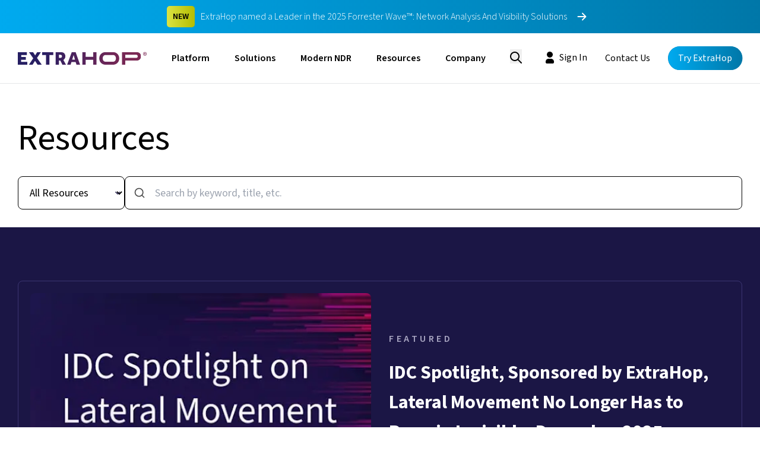

--- FILE ---
content_type: text/html; charset=utf-8
request_url: https://www.extrahop.com/resources
body_size: 55508
content:
<!DOCTYPE html><html lang="en"><head><meta charSet="utf-8"/><meta name="viewport" content="width=device-width, initial-scale=1"/><link rel="preload" href="/_next/static/media/9cf9c6e84ed13b5e-s.p.woff2" as="font" crossorigin="" type="font/woff2"/><link rel="preload" as="image" href="https://extrahop-cloud-assets.s3.us-west-2.amazonaws.com/logos/logor-header.svg"/><link rel="preload" as="image" href="https://cloud-assets.extrahop.com/icons/arrows/cyan-right.svg"/><link rel="preload" as="image" href="https://cloud-assets.extrahop.com/icons/arrows/sapphire-right.svg"/><link rel="preload" as="image" href="https://cloud-assets.extrahop.com/website/icons/search.svg"/><link rel="preload" as="image" href="https://cloud-assets.extrahop.com/icons/2025-redesign/search.svg"/><link rel="preload" as="image" href="https://cloud-assets.extrahop.com/icons/2025-redesign/user.svg"/><link rel="preload" as="image" href="https://cloud-assets.extrahop.com/icons/site-nav/menu.svg"/><link rel="preload" as="image" href="https://cloud-assets.extrahop.com/icons/site-nav/x.svg"/><link rel="preload" as="image" href="https://cloud-assets.extrahop.com/icons/chevrons/right-cyan.svg"/><link rel="preload" as="image" href="https://cloud-assets.extrahop.com/icons/arrows/tangerine-left.svg"/><link rel="stylesheet" href="/_next/static/css/242d3be606dec56c.css" data-precedence="next"/><link rel="stylesheet" href="/_next/static/css/6023078e3d7328ea.css" data-precedence="next"/><link rel="stylesheet" href="/_next/static/css/1b28943124274195.css" data-precedence="next"/><link rel="preload" as="script" fetchPriority="low" href="/_next/static/chunks/webpack-61e31c71f59f6b72.js"/><script src="/_next/static/chunks/fd9d1056-66a17d1b16a1788f.js" async=""></script><script src="/_next/static/chunks/2117-52768faea12f20a9.js" async=""></script><script src="/_next/static/chunks/main-app-fb757dbf2494d41f.js" async=""></script><script src="/_next/static/chunks/8003-86216c82ec0a749a.js" async=""></script><script src="/_next/static/chunks/app/layout-6ff705b515c877b5.js" async=""></script><script src="/_next/static/chunks/6668-6932f238eb036c97.js" async=""></script><script src="/_next/static/chunks/5620-e39f4909662cde6c.js" async=""></script><script src="/_next/static/chunks/785-bdfcf9977da878ca.js" async=""></script><script src="/_next/static/chunks/4951-5f350b906c4b35fc.js" async=""></script><script src="/_next/static/chunks/6570-a9b6b3689924d819.js" async=""></script><script src="/_next/static/chunks/7801-4be892ad3a59fa70.js" async=""></script><script src="/_next/static/chunks/2915-c211f48ab7ea001b.js" async=""></script><script src="/_next/static/chunks/7753-895e7a62de0a5264.js" async=""></script><script src="/_next/static/chunks/app/resources/page-2b0a26c66cf938ed.js" async=""></script><title>ExtraHop Resources — ExtraHop</title><meta name="description" content="Explore ExtraHop resources."/><link rel="canonical" href="https://www.extrahop.com/resources"/><meta property="og:title" content="ExtraHop Resources — ExtraHop"/><meta property="og:description" content="Explore ExtraHop resources."/><meta property="og:image" content="https://www.extrahop.com/opengraph-image.jpg"/><meta name="twitter:card" content="summary_large_image"/><meta name="twitter:title" content="ExtraHop Resources — ExtraHop"/><meta name="twitter:description" content="Explore ExtraHop resources."/><meta name="twitter:image" content="https://www.extrahop.com/opengraph-image.jpg"/><link rel="icon" href="/favicon.ico" type="image/x-icon" sizes="32x32"/><meta name="next-size-adjust"/><link rel="apple-touch-icon" sizes="180x180" href="https://cloud-assets.extrahop.com/site/favicon-package/apple-touch-icon.png"/><link rel="icon" type="image/png" sizes="32x32" href="https://cloud-assets.extrahop.com/site/favicon-package/favicon-32x32.png"/><link rel="icon" type="image/png" sizes="16x16" href="https://cloud-assets.extrahop.com/site/favicon-package/favicon-16x16.png"/><link rel="mask-icon" href="https://cloud-assets.extrahop.com/site/favicon-package/safari-pinned-tab.svg" color="#893452"/><meta name="msapplication-TileColor" content="#893452"/><script type="application/ld+json">[{"@context":"https://schema.org","@type":"Organization","name":"ExtraHop","url":"https://www.extrahop.com","logo":"https://www.extrahop.com/images/extrahop-logo.svg","description":"ExtraHop provides cloud-native network detection and response (NDR) for enterprise security teams to detect threats, investigate incidents, and respond to attacks.","foundingDate":"2007","sameAs":["https://www.linkedin.com/company/extrahop-networks","https://twitter.com/extrahop","https://www.youtube.com/user/extrahop","https://github.com/ExtraHop"],"contactPoint":[{"@type":"ContactPoint","contactType":"sales","url":"https://www.extrahop.com/contact"},{"@type":"ContactPoint","contactType":"customer support","url":"https://www.extrahop.com/support"}],"address":{"@type":"PostalAddress","addressLocality":"Seattle","addressRegion":"WA","addressCountry":"US"}},{"@context":"https://schema.org","@type":"WebSite","name":"ExtraHop","url":"https://www.extrahop.com","publisher":{"@type":"Organization","name":"ExtraHop"}}]</script><script src="/_next/static/chunks/polyfills-42372ed130431b0a.js" noModule=""></script></head><body class="__className_1fdbab"><script>(self.__next_s=self.__next_s||[]).push([0,{"children":"\n          window.dataLayer = window.dataLayer || [];\n          function gtag(){dataLayer.push(arguments);}\n          gtag('consent', 'default', {\n            'ad_storage': 'denied',\n            'ad_user_data': 'denied',\n            'ad_personalization': 'denied',\n            'analytics_storage': 'denied',\n            'functionality_storage': 'denied',\n            'personalization_storage': 'denied',\n            'security_storage': 'granted',\n            'wait_for_update': 500\n          });\n        ","id":"consent-mode-defaults"}])</script><div class="max-md:hidden"><a href="/experience/2025-forrester-wave" aria-describedby="ctaBannerHeading"><div class="cta-banner_ctaBanner__LUmvF bg-cyan-gradient py-10 flex justify-center items-center"><h4 class="hidden max-w-120 text-center md:block inline-block leading-none fs-14 font-semibold pt-[8px] pb-[7px] px-[10px] bg-lime-gradient rounded-[5px] ">NEW</h4><h4 id="ctaBannerHeading" class="ml-10 text-ps font-light text-white">ExtraHop named a Leader in the 2025 Forrester Wave™: Network Analysis And Visibility Solutions</h4><svg xmlns="http://www.w3.org/2000/svg" width="30" height="30" fill="white" class="bi bi-arrow-right-short ml-10" viewBox="0 0 16 16"><path fill-rule="evenodd" d="M4 8a.5.5 0 0 1 .5-.5h5.793L8.146 5.354a.5.5 0 1 1 .708-.708l3 3a.5.5 0 0 1 0 .708l-3 3a.5.5 0 0 1-.708-.708L10.293 8.5H4.5A.5.5 0 0 1 4 8"></path></svg>            </div></a></div><header class="headerNew_siteHeader__PZmTd  sticky max-md:fixed z-[3]  w-full  top-0"><div></div><div class="headerNew_siteHeaderInner__lPgrD container mx-auto flex items-center justify-between"><div class="contents-left flex items-center"><a href="/" class="pr-[10px] md:mr-10 mb-3"><img class="headerNew_companyLogo__wLfSO" src="https://extrahop-cloud-assets.s3.us-west-2.amazonaws.com/logos/logor-header.svg" alt="ExtraHop Logo"/></a><nav id="headerNew_nav__ISVQK" class="transition-opacity duration-500 opacity-100"><ul class="justify-between hidden lg:flex"><li class="headerNew_listTitle__aFqA4  "><span class="xl:mx-[15px] "><a href="/platform">Platform</a></span></li><li class="headerNew_listTitle__aFqA4  "><span class="xl:mx-[15px] "><a href="/solutions">Solutions</a></span></li><li class="headerNew_listTitle__aFqA4  "><span class="xl:mx-[15px] "><a href="/modern-ndr">Modern NDR</a></span></li><li class="headerNew_listTitle__aFqA4  "><span class="xl:mx-[15px] "><a href="/resources">Resources</a></span></li><li class="headerNew_listTitle__aFqA4  "><span class="xl:mx-[15px] "><a href="/about">Company</a></span></li></ul><div id="headerNew_dropdown__CS_wo" class="headerNew_closedDropdown__dZxfZ"><div class="headerNew_dropdownTab__rM_E3 "><div class="container grid grid-flow-wrap grid-cols-4 md:grid-cols-12 gap-8 md:gap-24 mx-auto"><a href="/platform" class="col-span-8 fs-h4 py-10 text-cyan relative font-bold pointer mb-30 hover:brightness-[70%]">ExtraHop’s Modern NDR Platform<div class="absolute bottom-0 left-0 w-[60%] h-[4px] bg-cyan-gradient"></div></a><div class="col-span-5  mb-40 "><div class="relative mb-40"><a class="" href="/products/security/"><div class="font-light uppercase mb-10 text-almost-black  fs-14 tracking-[4.5px]"><span>Security</span></div><h4 class="flex font-bold items-center mb-20 text-almost-black hover:scale-[105%] transition-all ]"><img alt="icon for Network Detection &amp; Response" loading="lazy" width="28" height="28" decoding="async" data-nimg="1" class="" style="color:transparent" src="https://cloud-assets.extrahop.com/icons/2025-redesign/network-detection.svg"/><span class="ml-10">Network Detection &amp; Response</span></h4></a></div><div class="relative mb-40"><a class="" href="/products/performance"><div class="font-light uppercase mb-10 text-almost-black  fs-14 tracking-[4.5px]"><span>Performance</span></div><h4 class="flex font-bold items-center mb-20 text-almost-black hover:scale-[105%] transition-all ]"><img alt="icon for Network Performance Monitoring" loading="lazy" width="28" height="28" decoding="async" data-nimg="1" class="" style="color:transparent" src="https://cloud-assets.extrahop.com/icons/2025-redesign/network-protection.svg"/><span class="ml-10">Network Performance Monitoring</span></h4></a></div></div><div class="col-span-3 mb-40"><div class="font-light uppercase mb-10 text-almost-black  fs-14 tracking-[4.5px]"><span>Modules</span></div><div class="pr-20 relative mb-20 hover:scale-[105%] transition-all ]"><a class="" href="/solutions/ids"><h4 class="flex font-normal  items-center   tracking-[-1px] text-almost-black "><img alt="icon for Intrusion Detection" loading="lazy" width="28" height="28" decoding="async" data-nimg="1" class="" style="color:transparent" src="https://cloud-assets.extrahop.com/icons/2025-redesign/lock.svg"/><span class="ml-10">Intrusion Detection</span></h4></a></div><div class="pr-20 relative mb-20 hover:scale-[105%] transition-all ]"><a class="" href="/solutions/forensics"><h4 class="flex font-normal  items-center   tracking-[-1px] text-almost-black "><img alt="icon for Packet Forensics" loading="lazy" width="28" height="28" decoding="async" data-nimg="1" class="" style="color:transparent" src="https://cloud-assets.extrahop.com/icons/2025-redesign/magnifying-glass.svg"/><span class="ml-10">Packet Forensics</span></h4></a></div></div><div class="col-span-4 transition-all hover:brightness-{70%]"><a class=" md:flex transition-all hover:brightness-[70%]" href="/modern-ndr"><img alt="Modern NDR" loading="lazy" width="400" height="400" decoding="async" data-nimg="1" class="float-left w-[50%] mr-20 rounded rounded-md mb-20 object-cover md:w-[218px] md:h-[150px]" style="color:transparent" srcSet="/_next/image?url=https%3A%2F%2Fcloud-assets.extrahop.com%2Fwebsite%2Fgeneral%2Flaptop-UIoverview.png&amp;w=640&amp;q=75 1x, /_next/image?url=https%3A%2F%2Fcloud-assets.extrahop.com%2Fwebsite%2Fgeneral%2Flaptop-UIoverview.png&amp;w=828&amp;q=75 2x" src="/_next/image?url=https%3A%2F%2Fcloud-assets.extrahop.com%2Fwebsite%2Fgeneral%2Flaptop-UIoverview.png&amp;w=828&amp;q=75"/><div><div class="font-light uppercase mb-10 text-almost-black  fs-14 tracking-[4.5px]"><span>FEATURE</span></div><h4 class="max-w-[270px] text-sapphire-400  font-bold">Modern NDR</h4><p class="text-ps text-sapphire-400 pt-2 pb-15  ">Learn How NDR is critical to securing  today’s modern infrastructure. </p></div></a></div></div></div><div class="headerNew_dropdownTab__rM_E3 "><div class="container grid grid-flow-wrap grid-cols-4 md:grid-cols-12 gap-8 md:gap-24 mx-auto"><div class="left col-span-7 grid grid-cols-12 gap-50 mr-30"><div class="col-span-4 "><div class="mb-24"><h4 class="font-bold items-center mb-10 text-text-sapphire-400 ">Key Use Cases</h4><a href="/use-cases/threat-detection-and-response" class="hover:scale-[105%] transition-all block text-p font-normal mb-10 text-text-sapphire-400">Threat Detection &amp; Response</a><a href="/use-cases/advanced-threat-hunting" class="hover:scale-[105%] transition-all block text-p font-normal mb-10 text-text-sapphire-400">Threat Hunting</a><a href="/solutions/initiatives/soc-modernization" class="hover:scale-[105%] transition-all block text-p font-normal mb-10 text-text-sapphire-400">SOC Modernization</a><a href="/use-cases/network-forensics-and-investigations" class="hover:scale-[105%] transition-all block text-p font-normal mb-10 text-text-sapphire-400">Incident Response &amp; Investigation</a><a href="/solutions#performance-cases" class="hover:scale-[105%] transition-all block text-p font-normal mb-10 text-text-sapphire-400">Performance Monitoring</a></div><div class="undefined arrow-link_arrowLink__bk5LM arrow-link_alCyan__iEzG2 cursor-pointer"><a href="/solutions#use-cases" target="_self"><h5 class="text-p"><span class="flex"><span class="font-semibold">View All Use Cases</span><img class="inline-block mb-2" src="https://cloud-assets.extrahop.com/icons/arrows/cyan-right.svg" alt="Arrow pointing right" height="10"/></span></h5></a></div></div><div class="col-span-4 "><div class="mb-24"><h4 class="font-bold items-center mb-10 text-text-sapphire-400 ">Industries</h4><a href="/solutions/industry/education" class="hover:scale-[105%] transition-all block text-p font-normal mb-10 text-text-sapphire-400">Education</a><a href="/solutions/industry/defense-and-intel" class="hover:scale-[105%] transition-all block text-p font-normal mb-10 text-text-sapphire-400">Defense and Intelligence</a><a href="/solutions/industry/financial" class="hover:scale-[105%] transition-all block text-p font-normal mb-10 text-text-sapphire-400">Financial Services</a><a href="/solutions/industry/healthcare" class="hover:scale-[105%] transition-all block text-p font-normal mb-10 text-text-sapphire-400">Healthcare</a><a href="/solutions/industry/public-sector" class="hover:scale-[105%] transition-all block text-p font-normal mb-10 text-text-sapphire-400">Public Sector</a><a href="/solutions/industry/retail" class="hover:scale-[105%] transition-all block text-p font-normal mb-10 text-text-sapphire-400">Retail</a></div><div class="undefined arrow-link_arrowLink__bk5LM arrow-link_alCyan__iEzG2 cursor-pointer"><a href="/solutions#industries" target="_self"><h5 class="text-p"><span class="flex"><span class="font-semibold">View All Industries</span><img class="inline-block mb-2" src="https://cloud-assets.extrahop.com/icons/arrows/cyan-right.svg" alt="Arrow pointing right" height="10"/></span></h5></a></div></div><div class="col-span-4 "><div class="mb-24"><h4 class="font-bold items-center mb-10 text-text-sapphire-400 ">Integrations</h4><a href="/partners/integrations#cloud-service" class="hover:scale-[105%] transition-all block text-p font-normal mb-10 text-text-sapphire-400">Cloud Service Provider</a><a href="/partners/integrations#edr" class="hover:scale-[105%] transition-all block text-p font-normal mb-10 text-text-sapphire-400">EDR</a><a href="/partners/integrations#sase" class="hover:scale-[105%] transition-all block text-p font-normal mb-10 text-text-sapphire-400">SASE</a><a href="/partners/integrations#siem" class="hover:scale-[105%] transition-all block text-p font-normal mb-10 text-text-sapphire-400">SIEM</a><a href="/partners/integrations#soar" class="hover:scale-[105%] transition-all block text-p font-normal mb-10 text-text-sapphire-400">SOAR</a><a href="/partners/integrations#ticketing" class="hover:scale-[105%] transition-all block text-p font-normal mb-10 text-text-sapphire-400">Ticketing</a></div><div class="undefined arrow-link_arrowLink__bk5LM arrow-link_alCyan__iEzG2 cursor-pointer"><a href="/partners/integrations" target="_self"><h5 class="text-p"><span class="flex"><span class="font-semibold">View All Integrations</span><img class="inline-block mb-2" src="https://cloud-assets.extrahop.com/icons/arrows/cyan-right.svg" alt="Arrow pointing right" height="10"/></span></h5></a></div></div></div><div class="right col-span-5 grid grid-cols-12 gap-45"><div class=" col-span-6"><a class="  transition-all hover:brightness-[70%]" href="/partners/integrations/crowdstrike"><img alt="CrowdStrike &amp; ExtraHop" loading="lazy" width="400" height="400" decoding="async" data-nimg="1" class=" rounded rounded-md mb-20 object-cover md:w-[218px] md:h-[150px]" style="color:transparent" srcSet="/_next/image?url=https%3A%2F%2Fcloud-assets.extrahop.com%2Fresources%2Fwebinars%2Fthumbnails%2Fwebinar-bettertogether.png&amp;w=640&amp;q=75 1x, /_next/image?url=https%3A%2F%2Fcloud-assets.extrahop.com%2Fresources%2Fwebinars%2Fthumbnails%2Fwebinar-bettertogether.png&amp;w=828&amp;q=75 2x" src="/_next/image?url=https%3A%2F%2Fcloud-assets.extrahop.com%2Fresources%2Fwebinars%2Fthumbnails%2Fwebinar-bettertogether.png&amp;w=828&amp;q=75"/><div><div class="font-light uppercase mb-10 text-almost-black  fs-14 tracking-[4.5px]"><span>Feature</span></div><h4 class="max-w-[270px] text-sapphire-400  font-bold">CrowdStrike &amp; ExtraHop</h4><p class="text-ps text-sapphire-400 pt-2 pb-15 max-w-[250px] ">Team up to modernize your SOC and maximize protection</p></div></a></div><div class="col-span-6"><div class="mb-15"><div class="undefined arrow-link_arrowLink__bk5LM arrow-link_alSapphire__g7o_a cursor-pointer"><a href="/professional-services" target="_self"><h5 class="text-p"><span class="flex"><span class="font-semibold">Professional Services</span><img class="inline-block mb-2" src="https://cloud-assets.extrahop.com/icons/arrows/sapphire-right.svg" alt="Arrow pointing right" height="10"/></span></h5></a></div></div><div class="mb-15"><div class="undefined arrow-link_arrowLink__bk5LM arrow-link_alSapphire__g7o_a cursor-pointer"><a href="/professional-services/live-training" target="_self"><h5 class="text-p"><span class="flex"><span class="font-semibold">Education Services</span><img class="inline-block mb-2" src="https://cloud-assets.extrahop.com/icons/arrows/sapphire-right.svg" alt="Arrow pointing right" height="10"/></span></h5></a></div></div><div class="mb-15"><div class="undefined arrow-link_arrowLink__bk5LM arrow-link_alSapphire__g7o_a cursor-pointer"><a href="/partners" target="_self"><h5 class="text-p"><span class="flex"><span class="font-semibold">Partners</span><img class="inline-block mb-2" src="https://cloud-assets.extrahop.com/icons/arrows/sapphire-right.svg" alt="Arrow pointing right" height="10"/></span></h5></a></div></div><div class="mb-15"><div class="undefined arrow-link_arrowLink__bk5LM arrow-link_alSapphire__g7o_a cursor-pointer"><a href="https://partner.extrahop.com/s/login/?ec=302&amp;startURL=%2Fs%2F" target="_self"><h5 class="text-p"><span class="flex"><span class="font-semibold">Partner Login</span><img class="inline-block mb-2" src="https://cloud-assets.extrahop.com/icons/arrows/sapphire-right.svg" alt="Arrow pointing right" height="10"/></span></h5></a></div></div><div class="mb-15"><div class="undefined arrow-link_arrowLink__bk5LM arrow-link_alSapphire__g7o_a cursor-pointer"><a href="/partners/locator" target="_self"><h5 class="text-p"><span class="flex"><span class="font-semibold">Partner Finder</span><img class="inline-block mb-2" src="https://cloud-assets.extrahop.com/icons/arrows/sapphire-right.svg" alt="Arrow pointing right" height="10"/></span></h5></a></div></div></div></div></div></div><div class="headerNew_dropdownTab__rM_E3 "><div class="container grid grid-flow-wrap grid-cols-4 md:grid-cols-12 gap-8 md:gap-24 mx-auto"><div class="col-span-4"><div class="font-light uppercase mb-10 text-almost-black  fs-14 tracking-[4.5px]"><span>Directory</span></div><div class="relative"><a href="/resources"><h4 class="hover:scale-[105%] transition-all flex font-bold items-center mb-10 text-text-sapphire-400 ">Resource Center</h4></a></div><div class="relative"><a href="/resources/threat-insights"><h4 class="hover:scale-[105%] transition-all flex font-bold items-center mb-10 text-text-sapphire-400 ">Threat Insights</h4></a></div><div class="relative"><a href="/resources/detections"><h4 class="hover:scale-[105%] transition-all flex font-bold items-center mb-10 text-text-sapphire-400 ">Detections Catalog</h4></a></div><div class="relative"><a href="/customer-stories"><h4 class="hover:scale-[105%] transition-all flex font-bold items-center mb-10 text-text-sapphire-400 ">Customer Stories</h4></a></div><div class="relative"><a href="/customer-support"><h4 class="hover:scale-[105%] transition-all flex font-bold items-center mb-10 text-text-sapphire-400 ">Customer Support</h4></a></div><div class="relative"><a href="/blog"><h4 class="hover:scale-[105%] transition-all flex font-bold items-center mb-10 text-text-sapphire-400 ">Blog</h4></a></div></div><div class="col-span-6 flex"><div class="w-fit mr-40"><a class="  transition-all hover:brightness-[70%]" href="/resources/detections"><img alt="NDR Detections Catalog" loading="lazy" width="400" height="400" decoding="async" data-nimg="1" class=" rounded rounded-md mb-20 object-cover md:w-[218px] md:h-[150px]" style="color:transparent" srcSet="/_next/image?url=https%3A%2F%2Fcloud-assets.extrahop.com%2Fwebsite%2Fgeneral%2Fdetection-nav-feature2.png&amp;w=640&amp;q=75 1x, /_next/image?url=https%3A%2F%2Fcloud-assets.extrahop.com%2Fwebsite%2Fgeneral%2Fdetection-nav-feature2.png&amp;w=828&amp;q=75 2x" src="/_next/image?url=https%3A%2F%2Fcloud-assets.extrahop.com%2Fwebsite%2Fgeneral%2Fdetection-nav-feature2.png&amp;w=828&amp;q=75"/><div><div class="font-light uppercase mb-10 text-almost-black  fs-14 tracking-[4.5px]"><span>FEATURE</span></div><h4 class="max-w-[270px] text-sapphire-400  font-bold">NDR Detections Catalog</h4><p class="text-ps text-sapphire-400 pt-2 pb-15 max-w-[250px] ">How ExtraHop Modern NDR Detects Adversaries in Your Network</p></div></a></div><div class="w-fit"><a class="  transition-all hover:brightness-[70%]" href="/global-threat-landscape-2025"><img alt="2025 Global Threat Landscape Report" loading="lazy" width="400" height="400" decoding="async" data-nimg="1" class=" rounded rounded-md mb-20 object-cover md:w-[218px] md:h-[150px]" style="color:transparent" srcSet="/_next/image?url=https%3A%2F%2Fcloud-assets.extrahop.com%2Fwebsite%2Fgeneral%2F2025global-threat-landscape.png&amp;w=640&amp;q=75 1x, /_next/image?url=https%3A%2F%2Fcloud-assets.extrahop.com%2Fwebsite%2Fgeneral%2F2025global-threat-landscape.png&amp;w=828&amp;q=75 2x" src="/_next/image?url=https%3A%2F%2Fcloud-assets.extrahop.com%2Fwebsite%2Fgeneral%2F2025global-threat-landscape.png&amp;w=828&amp;q=75"/><div><div class="font-light uppercase mb-10 text-almost-black  fs-14 tracking-[4.5px]"><span>FEATURE</span></div><h4 class="max-w-[270px] text-sapphire-400  font-bold">2025 Global Threat Landscape Report</h4><p class="text-ps text-sapphire-400 pt-2 pb-15 max-w-[250px] ">Empower your enterprise to make faster, smarter security decisions.</p></div></a></div></div></div></div><div class="headerNew_dropdownTab__rM_E3 "><div class="container grid grid-flow-wrap grid-cols-4 md:grid-cols-12 gap-8 md:gap-24 mx-auto"><div class="col-span-3"><div class="font-light uppercase mb-10 text-almost-black  fs-14 tracking-[4.5px]"><span>ABOUT US</span></div><div class="relative"><a href="/about"><h4 class="hover:scale-[105%] transition-all flex font-bold items-center mb-10 text-text-sapphire-400 ">Our Story</h4></a></div><div class="relative"><a href="/leadership"><h4 class="hover:scale-[105%] transition-all flex font-bold items-center mb-10 text-text-sapphire-400 ">Leadership</h4></a></div><div class="relative"><a href="/experience/2025-gartner-mq"><h4 class="hover:scale-[105%] transition-all flex font-bold items-center mb-10 text-text-sapphire-400 ">Industry Recognition</h4></a></div><div class="relative"><a href="/careers"><h4 class="hover:scale-[105%] transition-all flex font-bold items-center mb-10 text-text-sapphire-400 ">Careers</h4></a></div><div class="relative"><a href="/news"><h4 class="hover:scale-[105%] transition-all flex font-bold items-center mb-10 text-text-sapphire-400 ">Newsroom</h4></a></div></div><div class="col-span-3"><div class="font-light uppercase mb-10 text-almost-black  fs-14 tracking-[4.5px]"><span>Events</span></div><div class="relative"><a href="/events#in-person"><h4 class="hover:scale-[105%] transition-all flex font-regular items-center mb-10 text-text-sapphire-400 ">In-Person Events</h4></a></div><div class="relative"><a href="/events#virtual"><h4 class="hover:scale-[105%] transition-all flex font-regular items-center mb-10 text-text-sapphire-400 ">Virtual Events</h4></a></div></div><div class="col-span-6 flex"><div class="w-fit mr-20"><a class="  transition-all hover:brightness-[70%]" href="/experience/2025-forrester-wave"><img alt="ExtraHop is a Leader" loading="lazy" width="400" height="400" decoding="async" data-nimg="1" class=" rounded rounded-md mb-20 object-cover md:w-[218px] md:h-[150px]" style="color:transparent" srcSet="/_next/image?url=https%3A%2F%2Fcloud-assets.extrahop.com%2Fwebsite%2Fgeneral%2Fforrester-feature-card.jpg&amp;w=640&amp;q=75 1x, /_next/image?url=https%3A%2F%2Fcloud-assets.extrahop.com%2Fwebsite%2Fgeneral%2Fforrester-feature-card.jpg&amp;w=828&amp;q=75 2x" src="/_next/image?url=https%3A%2F%2Fcloud-assets.extrahop.com%2Fwebsite%2Fgeneral%2Fforrester-feature-card.jpg&amp;w=828&amp;q=75"/><div><div class="font-light uppercase mb-10 text-almost-black  fs-14 tracking-[4.5px]"><span>Feature</span></div><h4 class="max-w-[270px] text-sapphire-400  font-bold">ExtraHop is a Leader</h4><p class="text-ps text-sapphire-400 pt-2 pb-15 max-w-[250px] ">Read The Forrester Wave™: Network Analysis And Visibility Solutions, Q4 2025</p></div></a></div><div class="w-fit"><a class="  transition-all hover:brightness-[70%]" href="/experience/2025-idc-spotlight-lateral-movement"><img alt="New: IDC Spotlight" loading="lazy" width="400" height="400" decoding="async" data-nimg="1" class=" rounded rounded-md mb-20 object-cover md:w-[218px] md:h-[150px]" style="color:transparent" srcSet="/_next/image?url=https%3A%2F%2Fcloud-assets.extrahop.com%2Fwebsite%2Fgeneral%2Fblog-IDCreport-lateralmovement-extrahop-522x380.jpg&amp;w=640&amp;q=75 1x, /_next/image?url=https%3A%2F%2Fcloud-assets.extrahop.com%2Fwebsite%2Fgeneral%2Fblog-IDCreport-lateralmovement-extrahop-522x380.jpg&amp;w=828&amp;q=75 2x" src="/_next/image?url=https%3A%2F%2Fcloud-assets.extrahop.com%2Fwebsite%2Fgeneral%2Fblog-IDCreport-lateralmovement-extrahop-522x380.jpg&amp;w=828&amp;q=75"/><div><div class="font-light uppercase mb-10 text-almost-black  fs-14 tracking-[4.5px]"><span>FEATURE</span></div><h4 class="max-w-[270px] text-sapphire-400  font-bold">New: IDC Spotlight</h4><p class="text-ps text-sapphire-400 pt-2 pb-15 max-w-[250px] ">Discover strategies to detect lateral movement and how ExtraHop&#x27;s RevealX is the right approach.</p></div></a></div></div></div></div></div></nav></div><div class="opacity-0 mx-30 transition-all ease-in-out duration-500 my-[14px]  opacity-0 top-[-500px] absolute pointer-events-none  "><div class="mt-10"><div class="relative"><img style="position:absolute;width:13px;top:10px;left:10px" src="https://cloud-assets.extrahop.com/website/icons/search.svg" alt="Search"/><input type="text" class="st-default-search-input" style="width:85%;max-width:200px;border-radius:200px;border:1px solid black;background-color:white;box-shadow:0 2px 4px rgba(0, 0, 0, 0.1)" placeholder="Search Resources" data-search-input="true" data-swiftype-search-input="true"/></div><div id="st-results-container" class="mt-4 shadow-lg rounded-md p-4" data-swiftype-search-results-container="true"><div class="st-search-container"></div></div></div></div><div class="contents-right py-15 flex items-center"><div class="mr-20"><button aria-label="Search"><img class=" transition-all duration-300 brightness-110 pt-4 hover:scale-[105%] transition-all  w-[20px]  max-[600px]:w-[35px] max-[600px]:pl-20  " alt="Search Button" src="https://cloud-assets.extrahop.com/icons/2025-redesign/search.svg"/></button></div><div class="lg:hidden max-[600px]:scale-[70%] "><a class="button_btn__FDfac font-normal button_btnSeethrough__oPeH8 text-ps py-6 px-15  button_btnCyan__jH0gr undefined  " href="/demo" target="_self"><span class="button_btnGradient__iPhiB"></span><span class=" undefined ">Try ExtraHop</span></a></div><div class="hidden xl:inline-block"><a class="button_btn__FDfac font-normal button_btnSignIn__DxCK3 text-ps py-6 px-15   undefined  " href="https://customer.extrahop.com/s/" target="_self"><span class=" undefined "><img class="inline h-[24px] pr-4 mb-3" src="https://cloud-assets.extrahop.com/icons/2025-redesign/user.svg" alt="User icon"/>Sign In</span></a></div><div class="hidden lg:inline-block"><a class="button_btn__FDfac font-normal button_btnTextOnly__01VdF text-ps py-6 px-15  button_btnCyan__jH0gr   " href="/contact" target="_self"><span class=" undefined ">Contact Us</span></a></div><div class="hidden lg:inline-block"><a class="button_btn__FDfac font-normal button_btnBasic__vnYO3 text-ps py-6 px-15  button_btnCyan__jH0gr ml-15  " href="/demo" target="_self"><span class="button_btnGradient__iPhiB"></span><span class=" undefined ">Try ExtraHop</span></a></div><div id="headerNew_mobileNavToggle__QOiiJ" class="  cursor-pointer "><img src="https://cloud-assets.extrahop.com/icons/site-nav/menu.svg" alt="Menu icon"/><img src="https://cloud-assets.extrahop.com/icons/site-nav/x.svg" alt="X icon"/></div></div></div><div id="headerNew_mobileNav__OrPgS" class=""><div id="headerNew_mnLevel1__aHtTc"><ul class="pt-45"><li class="mb-30 px-20 text-p font-semibold  cursor-pointer"><span class="flex justify-between"><span>Platform</span><img class="inline-block ml-5 mb-2" src="https://cloud-assets.extrahop.com/icons/chevrons/right-cyan.svg" alt="chevron right"/></span></li><li class="mb-30 px-20 text-p font-semibold  cursor-pointer"><span class="flex justify-between"><span>Solutions</span><img class="inline-block ml-5 mb-2" src="https://cloud-assets.extrahop.com/icons/chevrons/right-cyan.svg" alt="chevron right"/></span></li><li class="mb-30 px-20 text-p font-semibold  cursor-pointer"><span class="flex justify-between"><span>Modern NDR</span><img class="inline-block ml-5 mb-2" src="https://cloud-assets.extrahop.com/icons/chevrons/right-cyan.svg" alt="chevron right"/></span></li><li class="mb-30 px-20 text-p font-semibold  cursor-pointer"><span class="flex justify-between"><span>Resources</span><img class="inline-block ml-5 mb-2" src="https://cloud-assets.extrahop.com/icons/chevrons/right-cyan.svg" alt="chevron right"/></span></li><li class="mb-30 px-20 text-p font-semibold  cursor-pointer"><span class="flex justify-between"><span>Company</span><img class="inline-block ml-5 mb-2" src="https://cloud-assets.extrahop.com/icons/chevrons/right-cyan.svg" alt="chevron right"/></span></li></ul><div id="headerNew_mnBottomButtons__xoSrn" class="flex"><div class="ml-30"><a class="button_btn__FDfac font-normal button_btnSignIn__DxCK3 text-p py-8 px-20   undefined  " href="https://customer.extrahop.com/s/" target="_self"><span class=" undefined "><img class="inline h-[24px] pr-4 mb-3" src="https://cloud-assets.extrahop.com/icons/2025-redesign/user.svg" alt="User icon"/>Sign In</span></a></div><div><a class="button_btn__FDfac font-normal button_btnTextOnly__01VdF text-p py-8 px-20  button_btnCyan__jH0gr ml-15  " href="/contact" target="_self"><span class=" undefined ">Contact Us</span></a></div></div></div><div id="headerNew_mnLevel2__3__OE" class=""><div class="hidden bg-white"><div class="bg-sapphire pb-30 px-20"><div class="headerNew_mnTabTop__JvFee py-30 text-center"><p class="text-white font-semibold">Platform</p><img src="https://cloud-assets.extrahop.com/icons/arrows/tangerine-left.svg" alt="arrow left"/></div><a href="/platform" class=" fs-h4 py-10 text-cyan-gradient relative font-bold block mb-30 ">ExtraHop’s Modern NDR Platform<div class="absolute bottom-0 left-0 w-full h-[4px] bg-cyan-gradient"></div></a><div class="bg-gray-light mb-40 rounded rounded-xl p-20"><div class="relative mb-20"><a href="/products/security/"><div class="font-light uppercase mb-10 text-almost-black  fs-14 tracking-[4.5px]"><span>Security</span></div><p class="flex font-regular items-center mb-10 text-almost-black "><img alt="icon for Network Detection &amp; Response" loading="lazy" width="28" height="28" decoding="async" data-nimg="1" class="" style="color:transparent" src="https://cloud-assets.extrahop.com/icons/2025-redesign/network-detection.svg"/><span class="ml-10">Network Detection &amp; Response</span></p></a></div><div class="relative mb-20"><a href="/products/performance"><div class="font-light uppercase mb-10 text-almost-black  fs-14 tracking-[4.5px]"><span>Performance</span></div><p class="flex font-regular items-center mb-10 text-almost-black "><img alt="icon for Network Performance Monitoring" loading="lazy" width="28" height="28" decoding="async" data-nimg="1" class="" style="color:transparent" src="https://cloud-assets.extrahop.com/icons/2025-redesign/network-protection.svg"/><span class="ml-10">Network Performance Monitoring</span></p></a></div></div><div class="bg-gray-light  mb-40 rounded rounded-xl p-20"><div class="font-light uppercase mb-10 text-almost-black  fs-14 tracking-[4.5px]"><span>Modules</span></div><div class="pr-20 relative"><a href="/solutions/ids"><p class="flex font-normal  items-center mt-20  tracking-[-1px] text-almost-black "><img alt="icon for Intrusion Detection" loading="lazy" width="28" height="28" decoding="async" data-nimg="1" class="" style="color:transparent" src="https://cloud-assets.extrahop.com/icons/2025-redesign/lock.svg"/><span class="ml-10">Intrusion Detection</span></p></a></div><div class="pr-20 relative"><a href="/solutions/forensics"><p class="flex font-normal  items-center mt-20  tracking-[-1px] text-almost-black "><img alt="icon for Packet Forensics" loading="lazy" width="28" height="28" decoding="async" data-nimg="1" class="" style="color:transparent" src="https://cloud-assets.extrahop.com/icons/2025-redesign/magnifying-glass.svg"/><span class="ml-10">Packet Forensics</span></p></a></div></div></div><div class="bg-white px-20 pt-40 pb-90"><a class="  transition-all hover:brightness-[70%]" href="/modern-ndr"><img alt="Modern NDR" loading="lazy" width="400" height="400" decoding="async" data-nimg="1" class=" rounded rounded-md mb-20 object-cover md:w-[218px] md:h-[150px]" style="color:transparent" srcSet="/_next/image?url=https%3A%2F%2Fcloud-assets.extrahop.com%2Fwebsite%2Fgeneral%2Flaptop-UIoverview.png&amp;w=640&amp;q=75 1x, /_next/image?url=https%3A%2F%2Fcloud-assets.extrahop.com%2Fwebsite%2Fgeneral%2Flaptop-UIoverview.png&amp;w=828&amp;q=75 2x" src="/_next/image?url=https%3A%2F%2Fcloud-assets.extrahop.com%2Fwebsite%2Fgeneral%2Flaptop-UIoverview.png&amp;w=828&amp;q=75"/><div><div class="font-light uppercase mb-10 text-almost-black  fs-14 tracking-[4.5px]"><span>FEATURE</span></div><h4 class="max-w-[270px] text-sapphire-400  font-bold">Modern NDR</h4><p class="text-ps text-sapphire-400 pt-2 pb-15 max-w-[250px] ">Learn How NDR is critical to securing  today’s modern infrastructure. </p></div></a></div></div><div class="hidden bg-white"><div class="bg-sapphire pb-30 px-20"><div class="headerNew_mnTabTop__JvFee py-30 text-center"><p class="text-white font-semibold">Solutions</p><img src="https://cloud-assets.extrahop.com/icons/arrows/tangerine-left.svg" alt="arrow left"/></div><div class="mobile-sub-tabs"><a class="button_btn__FDfac font-normal button_btnSeethrough__oPeH8 text-h5 py-10 px-30  button_btnCyan__jH0gr mb-10 text-white  " href="/solutions" target="_self"><span class="button_btnGradient__iPhiB"></span><span class=" white ">Overview</span></a><div class="bg-gray-light mb-40 rounded rounded-xl p-20"><div class="mb-24"><h4 class="font-bold items-center mb-10 text-text-sapphire-400 ">Key Use Cases</h4><a href="/use-cases/threat-detection-and-response" class="block text-p font-normal mb-10 text-text-sapphire-400">Threat Detection &amp; Response</a><a href="/use-cases/advanced-threat-hunting" class="block text-p font-normal mb-10 text-text-sapphire-400">Threat Hunting</a><a href="/solutions/initiatives/soc-modernization" class="block text-p font-normal mb-10 text-text-sapphire-400">SOC Modernization</a><a href="/use-cases/network-forensics-and-investigations" class="block text-p font-normal mb-10 text-text-sapphire-400">Incident Response &amp; Investigation</a><a href="/solutions#performance-cases" class="block text-p font-normal mb-10 text-text-sapphire-400">Performance Monitoring</a></div><div class="undefined arrow-link_arrowLink__bk5LM arrow-link_alCyan__iEzG2 cursor-pointer"><a href="/solutions#use-cases" target="_self"><h5 class="text-p"><span class="flex"><span class="font-semibold">View All Use Cases</span><img class="inline-block mb-2" src="https://cloud-assets.extrahop.com/icons/arrows/cyan-right.svg" alt="Arrow pointing right" height="10"/></span></h5></a></div></div><div class="bg-gray-light mb-40 rounded rounded-xl p-20"><div class="mb-24"><h4 class="font-bold items-center mb-10 text-text-sapphire-400 ">Industries</h4><a href="/solutions/industry/education" class="block text-p font-normal mb-10 text-text-sapphire-400">Education</a><a href="/solutions/industry/defense-and-intel" class="block text-p font-normal mb-10 text-text-sapphire-400">Defense and Intelligence</a><a href="/solutions/industry/financial" class="block text-p font-normal mb-10 text-text-sapphire-400">Financial Services</a><a href="/solutions/industry/healthcare" class="block text-p font-normal mb-10 text-text-sapphire-400">Healthcare</a><a href="/solutions/industry/public-sector" class="block text-p font-normal mb-10 text-text-sapphire-400">Public Sector</a><a href="/solutions/industry/retail" class="block text-p font-normal mb-10 text-text-sapphire-400">Retail</a></div><div class="undefined arrow-link_arrowLink__bk5LM arrow-link_alCyan__iEzG2 cursor-pointer"><a href="/solutions#industries" target="_self"><h5 class="text-p"><span class="flex"><span class="font-semibold">View All Industries</span><img class="inline-block mb-2" src="https://cloud-assets.extrahop.com/icons/arrows/cyan-right.svg" alt="Arrow pointing right" height="10"/></span></h5></a></div></div><div class="bg-gray-light mb-40 rounded rounded-xl p-20"><div class="mb-24"><h4 class="font-bold items-center mb-10 text-text-sapphire-400 ">Integrations</h4><a href="/partners/integrations#cloud-service" class="block tex-p font-normal mb-10 text-text-sapphire-400">Cloud Service Provider</a><a href="/partners/integrations#edr" class="block tex-p font-normal mb-10 text-text-sapphire-400">EDR</a><a href="/partners/integrations#sase" class="block tex-p font-normal mb-10 text-text-sapphire-400">SASE</a><a href="/partners/integrations#siem" class="block tex-p font-normal mb-10 text-text-sapphire-400">SIEM</a><a href="/partners/integrations#soar" class="block tex-p font-normal mb-10 text-text-sapphire-400">SOAR</a><a href="/partners/integrations#ticketing" class="block tex-p font-normal mb-10 text-text-sapphire-400">Ticketing</a></div><div class="undefined arrow-link_arrowLink__bk5LM arrow-link_alCyan__iEzG2 cursor-pointer"><a href="/partners/integrations" target="_self"><h5 class="text-p"><span class="flex"><span class="font-semibold">View All Integrations</span><img class="inline-block mb-2" src="https://cloud-assets.extrahop.com/icons/arrows/cyan-right.svg" alt="Arrow pointing right" height="10"/></span></h5></a></div></div></div></div><div class="bg-white px-20 py-40"><a class="  transition-all hover:brightness-[70%]" href="/partners/integrations/crowdstrike"><img alt="CrowdStrike &amp; ExtraHop" loading="lazy" width="400" height="400" decoding="async" data-nimg="1" class=" rounded rounded-md mb-20 object-cover md:w-[218px] md:h-[150px]" style="color:transparent" srcSet="/_next/image?url=https%3A%2F%2Fcloud-assets.extrahop.com%2Fresources%2Fwebinars%2Fthumbnails%2Fwebinar-bettertogether.png&amp;w=640&amp;q=75 1x, /_next/image?url=https%3A%2F%2Fcloud-assets.extrahop.com%2Fresources%2Fwebinars%2Fthumbnails%2Fwebinar-bettertogether.png&amp;w=828&amp;q=75 2x" src="/_next/image?url=https%3A%2F%2Fcloud-assets.extrahop.com%2Fresources%2Fwebinars%2Fthumbnails%2Fwebinar-bettertogether.png&amp;w=828&amp;q=75"/><div><div class="font-light uppercase mb-10 text-almost-black  fs-14 tracking-[4.5px]"><span>Feature</span></div><h4 class="max-w-[270px] text-sapphire-400  font-bold">CrowdStrike &amp; ExtraHop</h4><p class="text-ps text-sapphire-400 pt-2 pb-15 max-w-[250px] ">Team up to modernize your SOC and maximize protection</p></div></a></div><div class="bg-white px-20 pb-90"><div class="mb-15"><div class="undefined arrow-link_arrowLink__bk5LM arrow-link_alSapphire__g7o_a cursor-pointer"><a href="/professional-services" target="_self"><h5 class="text-p"><span class="flex"><span class="font-semibold">Professional Services</span><img class="inline-block mb-2" src="https://cloud-assets.extrahop.com/icons/arrows/sapphire-right.svg" alt="Arrow pointing right" height="10"/></span></h5></a></div></div><div class="mb-15"><div class="undefined arrow-link_arrowLink__bk5LM arrow-link_alSapphire__g7o_a cursor-pointer"><a href="/professional-services/live-training" target="_self"><h5 class="text-p"><span class="flex"><span class="font-semibold">Education Services</span><img class="inline-block mb-2" src="https://cloud-assets.extrahop.com/icons/arrows/sapphire-right.svg" alt="Arrow pointing right" height="10"/></span></h5></a></div></div><div class="mb-15"><div class="undefined arrow-link_arrowLink__bk5LM arrow-link_alSapphire__g7o_a cursor-pointer"><a href="/partners" target="_self"><h5 class="text-p"><span class="flex"><span class="font-semibold">Partners</span><img class="inline-block mb-2" src="https://cloud-assets.extrahop.com/icons/arrows/sapphire-right.svg" alt="Arrow pointing right" height="10"/></span></h5></a></div></div><div class="mb-15"><div class="undefined arrow-link_arrowLink__bk5LM arrow-link_alSapphire__g7o_a cursor-pointer"><a href="https://partner.extrahop.com/s/login/?ec=302&amp;startURL=%2Fs%2F" target="_self"><h5 class="text-p"><span class="flex"><span class="font-semibold">Partner Login</span><img class="inline-block mb-2" src="https://cloud-assets.extrahop.com/icons/arrows/sapphire-right.svg" alt="Arrow pointing right" height="10"/></span></h5></a></div></div><div class="mb-15"><div class="undefined arrow-link_arrowLink__bk5LM arrow-link_alSapphire__g7o_a cursor-pointer"><a href="/partners/locator" target="_self"><h5 class="text-p"><span class="flex"><span class="font-semibold">Partner Finder</span><img class="inline-block mb-2" src="https://cloud-assets.extrahop.com/icons/arrows/sapphire-right.svg" alt="Arrow pointing right" height="10"/></span></h5></a></div></div></div></div><div class="hidden bg-white"><div class="bg-sapphire pb-30 px-20"><div class="headerNew_mnTabTop__JvFee py-30 text-center"><p class="text-white font-semibold">Modern NDR</p><img src="https://cloud-assets.extrahop.com/icons/arrows/tangerine-left.svg" alt="arrow left"/></div></div></div><div class="hidden bg-white"><div class="bg-sapphire pb-30 px-20"><div class="headerNew_mnTabTop__JvFee py-30 text-center"><p class="text-white font-semibold">Resources</p><img src="https://cloud-assets.extrahop.com/icons/arrows/tangerine-left.svg" alt="arrow left"/></div><div class="mobile-sub-tabs"><a class="button_btn__FDfac font-normal button_btnSeethrough__oPeH8 text-h5 py-10 px-30  button_btnCyan__jH0gr mb-10 text-white  " href="/resources" target="_self"><span class="button_btnGradient__iPhiB"></span><span class=" white ">Overview</span></a><div class="bg-gray-light mb-40 rounded rounded-xl p-20"><div class="font-light uppercase mb-10 text-almost-black  fs-14 tracking-[4.5px]"><span>Directory</span></div><div class="relative"><a href="/resources"><p class="flex font-bold items-center mb-10 text-text-sapphire-400 ">Resource Center</p></a></div><div class="relative"><a href="/resources/threat-insights"><p class="flex font-bold items-center mb-10 text-text-sapphire-400 ">Threat Insights</p></a></div><div class="relative"><a href="/resources/detections"><p class="flex font-bold items-center mb-10 text-text-sapphire-400 ">Detections Catalog</p></a></div><div class="relative"><a href="/customer-stories"><p class="flex font-bold items-center mb-10 text-text-sapphire-400 ">Customer Stories</p></a></div><div class="relative"><a href="/customer-support"><p class="flex font-bold items-center mb-10 text-text-sapphire-400 ">Customer Support</p></a></div><div class="relative"><a href="/blog"><p class="flex font-bold items-center mb-10 text-text-sapphire-400 ">Blog</p></a></div></div></div></div><div class="bg-white px-20 pt-40 pb-90"><a class="  transition-all hover:brightness-[70%]" href="/resources/detections"><img alt="NDR Detections Catalog" loading="lazy" width="400" height="400" decoding="async" data-nimg="1" class=" rounded rounded-md mb-20 object-cover md:w-[218px] md:h-[150px]" style="color:transparent" srcSet="/_next/image?url=https%3A%2F%2Fcloud-assets.extrahop.com%2Fwebsite%2Fgeneral%2Fdetection-nav-feature2.png&amp;w=640&amp;q=75 1x, /_next/image?url=https%3A%2F%2Fcloud-assets.extrahop.com%2Fwebsite%2Fgeneral%2Fdetection-nav-feature2.png&amp;w=828&amp;q=75 2x" src="/_next/image?url=https%3A%2F%2Fcloud-assets.extrahop.com%2Fwebsite%2Fgeneral%2Fdetection-nav-feature2.png&amp;w=828&amp;q=75"/><div><div class="font-light uppercase mb-10 text-almost-black  fs-14 tracking-[4.5px]"><span>FEATURE</span></div><h4 class="max-w-[270px] text-sapphire-400  font-bold">NDR Detections Catalog</h4><p class="text-ps text-sapphire-400 pt-2 pb-15 max-w-[250px] ">How ExtraHop Modern NDR Detects Adversaries in Your Network</p></div></a></div><div class="bg-white px-20 pt-40 pb-90"><a class="  transition-all hover:brightness-[70%]" href="/global-threat-landscape-2025"><img alt="2025 Global Threat Landscape Report" loading="lazy" width="400" height="400" decoding="async" data-nimg="1" class=" rounded rounded-md mb-20 object-cover md:w-[218px] md:h-[150px]" style="color:transparent" srcSet="/_next/image?url=https%3A%2F%2Fcloud-assets.extrahop.com%2Fwebsite%2Fgeneral%2F2025global-threat-landscape.png&amp;w=640&amp;q=75 1x, /_next/image?url=https%3A%2F%2Fcloud-assets.extrahop.com%2Fwebsite%2Fgeneral%2F2025global-threat-landscape.png&amp;w=828&amp;q=75 2x" src="/_next/image?url=https%3A%2F%2Fcloud-assets.extrahop.com%2Fwebsite%2Fgeneral%2F2025global-threat-landscape.png&amp;w=828&amp;q=75"/><div><div class="font-light uppercase mb-10 text-almost-black  fs-14 tracking-[4.5px]"><span>FEATURE</span></div><h4 class="max-w-[270px] text-sapphire-400  font-bold">2025 Global Threat Landscape Report</h4><p class="text-ps text-sapphire-400 pt-2 pb-15 max-w-[250px] ">Empower your enterprise to make faster, smarter security decisions.</p></div></a></div></div><div class="hidden bg-white"><div class="bg-sapphire pb-30 px-20"><div class="headerNew_mnTabTop__JvFee py-30 text-center"><p class="text-white font-semibold">Company</p><img src="https://cloud-assets.extrahop.com/icons/arrows/tangerine-left.svg" alt="arrow left"/></div><div class="mobile-sub-tabs"><a class="button_btn__FDfac font-normal button_btnSeethrough__oPeH8 text-h5 py-10 px-30  button_btnCyan__jH0gr mb-10 text-white  " href="/about" target="_self"><span class="button_btnGradient__iPhiB"></span><span class=" white ">Overview</span></a><div class="bg-gray-light mb-40 rounded rounded-xl p-20"><div class="font-light uppercase mb-10 text-almost-black  fs-14 tracking-[4.5px]"><span>ABOUT US</span></div><div class="relative"><a href="/about"><p class="flex font-bold items-center mb-10 text-text-sapphire-400 ">Our Story</p></a></div><div class="relative"><a href="/leadership"><p class="flex font-bold items-center mb-10 text-text-sapphire-400 ">Leadership</p></a></div><div class="relative"><a href="/experience/2025-gartner-mq"><p class="flex font-bold items-center mb-10 text-text-sapphire-400 ">Industry Recognition</p></a></div><div class="relative"><a href="/careers"><p class="flex font-bold items-center mb-10 text-text-sapphire-400 ">Careers</p></a></div><div class="relative"><a href="/news"><p class="flex font-bold items-center mb-10 text-text-sapphire-400 ">Newsroom</p></a></div></div><div class="bg-gray-light mb-40 rounded rounded-xl p-20"><div class="font-light uppercase mb-10 text-almost-black  fs-14 tracking-[4.5px]"><span>Events</span></div><div class="relative"><a href="/events#in-person"><p class="flex font-regular items-center mb-10 text-text-sapphire-400 ">In-Person Events</p></a></div><div class="relative"><a href="/events#virtual"><p class="flex font-regular items-center mb-10 text-text-sapphire-400 ">Virtual Events</p></a></div></div></div></div><div class="bg-white px-20 py-40"><a class="  transition-all hover:brightness-[70%]" href="/experience/2025-forrester-wave"><img alt="ExtraHop is a Leader" loading="lazy" width="400" height="400" decoding="async" data-nimg="1" class=" rounded rounded-md mb-20 object-cover md:w-[218px] md:h-[150px]" style="color:transparent" srcSet="/_next/image?url=https%3A%2F%2Fcloud-assets.extrahop.com%2Fwebsite%2Fgeneral%2Fforrester-feature-card.jpg&amp;w=640&amp;q=75 1x, /_next/image?url=https%3A%2F%2Fcloud-assets.extrahop.com%2Fwebsite%2Fgeneral%2Fforrester-feature-card.jpg&amp;w=828&amp;q=75 2x" src="/_next/image?url=https%3A%2F%2Fcloud-assets.extrahop.com%2Fwebsite%2Fgeneral%2Fforrester-feature-card.jpg&amp;w=828&amp;q=75"/><div><div class="font-light uppercase mb-10 text-almost-black  fs-14 tracking-[4.5px]"><span>Feature</span></div><h4 class="max-w-[270px] text-sapphire-400  font-bold">ExtraHop is a Leader</h4><p class="text-ps text-sapphire-400 pt-2 pb-15 max-w-[250px] ">Read The Forrester Wave™: Network Analysis And Visibility Solutions, Q4 2025</p></div></a></div><div class="bg-white px-20 pb-90"><a class="  transition-all hover:brightness-[70%]" href="/experience/2025-idc-spotlight-lateral-movement"><img alt="New: IDC Spotlight" loading="lazy" width="400" height="400" decoding="async" data-nimg="1" class=" rounded rounded-md mb-20 object-cover md:w-[218px] md:h-[150px]" style="color:transparent" srcSet="/_next/image?url=https%3A%2F%2Fcloud-assets.extrahop.com%2Fwebsite%2Fgeneral%2Fblog-IDCreport-lateralmovement-extrahop-522x380.jpg&amp;w=640&amp;q=75 1x, /_next/image?url=https%3A%2F%2Fcloud-assets.extrahop.com%2Fwebsite%2Fgeneral%2Fblog-IDCreport-lateralmovement-extrahop-522x380.jpg&amp;w=828&amp;q=75 2x" src="/_next/image?url=https%3A%2F%2Fcloud-assets.extrahop.com%2Fwebsite%2Fgeneral%2Fblog-IDCreport-lateralmovement-extrahop-522x380.jpg&amp;w=828&amp;q=75"/><div><div class="font-light uppercase mb-10 text-almost-black  fs-14 tracking-[4.5px]"><span>FEATURE</span></div><h4 class="max-w-[270px] text-sapphire-400  font-bold">New: IDC Spotlight</h4><p class="text-ps text-sapphire-400 pt-2 pb-15 max-w-[250px] ">Discover strategies to detect lateral movement and how ExtraHop&#x27;s RevealX is the right approach.</p></div></a></div></div></div></div></header><main class="max-md:mt-[70px]"><div class="mx-auto container pt-60 pb-30"><h1 class="pb-30">Resources</h1><div style="display:flex;gap:10px;align-items:center;width:100%;flex-flow:wrap"><div class="relative"><select style="appearance:none;background-color:white;border:1px solid black;border-radius:8px;padding:0 40px 0 15px;font-size:18px;height:56px;min-width:180px;cursor:pointer"><option value="all" selected="">All Resources</option><option value="report">Report</option><option value="webinar">Webinar</option><option value="paperEbook">Paper/eBook</option><option value="demoVideo">Demo/Video</option><option value="datasheet">Datasheet</option><option value="brief">Brief</option><option value="glance">At-a-glance</option></select><svg class="pointer-events-none absolute right-4 top-1/2 -translate-y-1/2" width="16" height="16" viewBox="0 0 24 24" fill="none"><path d="M7 10l5 5 5-5" stroke="#1B1645" stroke-width="2" stroke-linecap="round" stroke-linejoin="round"></path></svg></div><div style="position:relative;flex-grow:1"><svg xmlns="http://www.w3.org/2000/svg" width="24" height="24" viewBox="0 0 24 24" fill="none" stroke="currentColor" stroke-width="2" stroke-linecap="round" stroke-linejoin="round" class="lucide lucide-search" aria-hidden="true" style="position:absolute;z-index:2;transform:translateY(-50%);top:50%;left:15px;width:20px;height:20px;color:#4A4A4A"><path d="m21 21-4.34-4.34"></path><circle cx="11" cy="11" r="8"></circle></svg><input type="text" placeholder="Search by keyword, title, etc." style="flex-grow:1;border-radius:8px;border:1px solid black;background-color:white;font-size:18px;padding:10px 15px 10px 50px;height:56px;width:100%" value=""/></div></div></div><div class="text-white bg-sapphire-300"><div class="container mx-auto py-90 grid grid-cols-2 gap-30"><div class="col-span-2 border border-sapphire-90 rounded-lg items-center p-20 hover:brightness-[70%] ease-in-out duration-300"><a class="grid grid-cols-1 md:grid-cols-2 gap-30 items-center" href="/experience/2025-idc-spotlight-lateral-movement" rel="noopener noreferrer"><img alt="IDC Spotlight, Sponsored by ExtraHop, Lateral Movement No Longer Has to Remain Invisible, December 2025" loading="lazy" width="600" height="400" decoding="async" data-nimg="1" class="rounded-lg" style="color:transparent" srcSet="/_next/image?url=https%3A%2F%2Fcloud-assets.extrahop.com%2Fwebsite%2Fgeneral%2Fblog-IDCreport-lateralmovement-extrahop-522x380.jpg&amp;w=640&amp;q=75 1x, /_next/image?url=https%3A%2F%2Fcloud-assets.extrahop.com%2Fwebsite%2Fgeneral%2Fblog-IDCreport-lateralmovement-extrahop-522x380.jpg&amp;w=1200&amp;q=75 2x" src="/_next/image?url=https%3A%2F%2Fcloud-assets.extrahop.com%2Fwebsite%2Fgeneral%2Fblog-IDCreport-lateralmovement-extrahop-522x380.jpg&amp;w=1200&amp;q=75"/><div class="content"><p class="font-semibold uppercase text-[16px] tracking-[4.5px] mb-20 text-sapphire-40 text-sapphire-40 ">FEATURED</p><h3 class="text-white font-bold leading-[50px] mb-20">IDC Spotlight, Sponsored by ExtraHop, Lateral Movement No Longer Has to Remain Invisible, December 2025</h3><p class="text-sapphire-30 font-regualar mb-20">Discover strategies to detect lateral movement and how ExtraHop&#x27;s RevealX is the right approach.</p></div></a></div><div class="flex col-span-2 md:col-span-1 flex-wrap md:flex-nowrap gap-25 items-center border border-sapphire-90 rounded-md p-20 hover:brightness-[70%] ease-in-out duration-300"><img alt="A CISO’s Guide to Aligning with the CIO" loading="lazy" width="400" height="300" decoding="async" data-nimg="1" class="h-fit max-w-[100%] md:max-w-[250px] rounded-lg" style="color:transparent" srcSet="/_next/image?url=https%3A%2F%2Fcloud-assets.extrahop.com%2Fresources%2Febooks%2Fimages%2Fcisos-guide-cio-ebook-hero.png&amp;w=640&amp;q=75 1x, /_next/image?url=https%3A%2F%2Fcloud-assets.extrahop.com%2Fresources%2Febooks%2Fimages%2Fcisos-guide-cio-ebook-hero.png&amp;w=828&amp;q=75 2x" src="/_next/image?url=https%3A%2F%2Fcloud-assets.extrahop.com%2Fresources%2Febooks%2Fimages%2Fcisos-guide-cio-ebook-hero.png&amp;w=828&amp;q=75"/><a class="" href="/resources/papers/a-cisos-guide-to-aligning-with-the-cio" rel="noopener noreferrer"><p class="font-semibold uppercase text-[16px] tracking-[4.5px] mb-20 text-sapphire-40 text-sapphire-40 ">FEATURED</p><h5 class="">A CISO’s Guide to Aligning with the CIO</h5></a></div><div class="flex col-span-2 md:col-span-1 flex-wrap md:flex-nowrap gap-25 items-center border border-sapphire-90 rounded-md p-20 hover:brightness-[70%] ease-in-out duration-300"><img alt="The 2025 ExtraHop Global Threat Landscape Report" loading="lazy" width="400" height="300" decoding="async" data-nimg="1" class="h-fit max-w-[100%] md:max-w-[250px] rounded-lg" style="color:transparent" srcSet="/_next/image?url=https%3A%2F%2Fcloud-assets.extrahop.com%2Fresources%2Freports%2Fimages%2Flateral-movement-ebook-hero.png&amp;w=640&amp;q=75 1x, /_next/image?url=https%3A%2F%2Fcloud-assets.extrahop.com%2Fresources%2Freports%2Fimages%2Flateral-movement-ebook-hero.png&amp;w=828&amp;q=75 2x" src="/_next/image?url=https%3A%2F%2Fcloud-assets.extrahop.com%2Fresources%2Freports%2Fimages%2Flateral-movement-ebook-hero.png&amp;w=828&amp;q=75"/><a class="" href="/resources/papers/the-2025-extrahop-global-threat-landscape-report-the-growing-threat-of-lateral-movement" rel="noopener noreferrer"><p class="font-semibold uppercase text-[16px] tracking-[4.5px] mb-20 text-sapphire-40 text-sapphire-40 ">FEATURED</p><h5 class="">The 2025 ExtraHop Global Threat Landscape Report</h5></a></div></div></div><div class="container mx-auto"><div class="flex items-start flex-wrap justify-between my-40"> <div class="flex flex-col gap-10"> <div class="flex items-center gap-10 md:gap-12"><span class="text-sm text-zinc-600">Show</span><div class="relative"><select class="appearance-none bg-white border border-[#1B1645]/30 rounded-md px-20 py-8 text-sapphire text-sm"><option value="none" selected="">All topics</option><option value="75fddab7-821a-4dd9-9e4f-344090a813c2">Performance</option><option value="5a635bd9-9f45-4ef8-b982-ba6656f6da54">Security</option></select><svg class="pointer-events-none absolute right-4 top-1/2 -translate-y-1/2" width="16" height="16" viewBox="0 0 24 24" fill="none"><path d="M7 10l5 5 5-5" stroke="#1B1645" stroke-width="2" stroke-linecap="round" stroke-linejoin="round"></path></svg></div></div></div><button type="button" class="text-sm text-zinc-800 flex items-center gap-10" aria-label="Sort Oldest First" title="Sort Oldest First">Latest First<svg class="transition " width="18px" height="18px" viewBox="0 0 20 20" xmlns="http://www.w3.org/2000/svg"><path d="M10.707 17.707l5-5a.999.999 0 10-1.414-1.414L11 14.586V3a1 1 0 10-2 0v11.586l-3.293-3.293a.999.999 0 10-1.414 1.414l5 5a.999.999 0 001.414 0z" fill="#000000"></path></svg></button></div></div><div class="container mx-auto py-40"><div class="grid grid-cols-1 sm:grid-cols-2 lg:grid-cols-2 gap-30"><a href="/resources/reports/the-global-threat-landscape-report/" class="group border border-zinc-300 block bg-white rounded-lg overflow-hidden transition hover:shadow-md hover:scale-[102%] grid grid-cols-5"><div class="col-span-2 aspect-[3/2] bg-gray-100 relative flex items-center justify-center p-5"><img alt="The Global Threat Landscape Report preview image" loading="lazy" width="300" height="200" decoding="async" data-nimg="1" class="object-cover w-full h-full scale-[85%] group-hover:shadow-lg transition duration-1000 group-hover:scale-[88%] rounded-xl" style="color:transparent" srcSet="/_next/image?url=https%3A%2F%2Fcloud-assets.extrahop.com%2Fresources%2Freports%2Fresource-hub-report.jpg&amp;w=384&amp;q=75 1x, /_next/image?url=https%3A%2F%2Fcloud-assets.extrahop.com%2Fresources%2Freports%2Fresource-hub-report.jpg&amp;w=640&amp;q=75 2x" src="/_next/image?url=https%3A%2F%2Fcloud-assets.extrahop.com%2Fresources%2Freports%2Fresource-hub-report.jpg&amp;w=640&amp;q=75"/></div><div class="p-10 col-span-3"><p class="font-semibold uppercase text-[16px] tracking-[4.5px] mb-20 text-gray text-gray ">Report</p><h4 class="font-bold leading-tight text-sapphire mb-10 max-md:text-h5 pr-20 line-clamp-2 max-md:line-clamp-3">The Global Threat Landscape Report</h4></div></a><a href="/resources/reports/3-cybersecurity-predictions-2025/" class="group border border-zinc-300 block bg-white rounded-lg overflow-hidden transition hover:shadow-md hover:scale-[102%] grid grid-cols-5"><div class="col-span-2 aspect-[3/2] bg-gray-100 relative flex items-center justify-center p-5"><img alt="3 Cybersecurity Predictions for 2025 preview image" loading="lazy" width="300" height="200" decoding="async" data-nimg="1" class="object-cover w-full h-full scale-[85%] group-hover:shadow-lg transition duration-1000 group-hover:scale-[88%] rounded-xl" style="color:transparent" srcSet="/_next/image?url=https%3A%2F%2Fcloud-assets.extrahop.com%2Fresources%2Fresourcehero-2025predictions.jpg&amp;w=384&amp;q=75 1x, /_next/image?url=https%3A%2F%2Fcloud-assets.extrahop.com%2Fresources%2Fresourcehero-2025predictions.jpg&amp;w=640&amp;q=75 2x" src="/_next/image?url=https%3A%2F%2Fcloud-assets.extrahop.com%2Fresources%2Fresourcehero-2025predictions.jpg&amp;w=640&amp;q=75"/></div><div class="p-10 col-span-3"><p class="font-semibold uppercase text-[16px] tracking-[4.5px] mb-20 text-gray text-gray ">Report</p><h4 class="font-bold leading-tight text-sapphire mb-10 max-md:text-h5 pr-20 line-clamp-2 max-md:line-clamp-3">3 Cybersecurity Predictions for 2025</h4></div></a><a href="/resources/datasheets/extrahop-revealx-premium-investigation/" class="group border border-zinc-300 block bg-white rounded-lg overflow-hidden transition hover:shadow-md hover:scale-[102%] grid grid-cols-5"><div class="col-span-2 aspect-[3/2] bg-gray-100 relative flex items-center justify-center p-5"><img alt="ExtraHop RevealX Premium Investigation preview image" loading="lazy" width="300" height="200" decoding="async" data-nimg="1" class="object-cover w-full h-full scale-[85%] group-hover:shadow-lg transition duration-1000 group-hover:scale-[88%] rounded-xl" style="color:transparent" srcSet="/_next/image?url=https%3A%2F%2Fcloud-assets.extrahop.com%2Fwww.next%2Fcase-studies%2Fsecurity-hygiene-screen3.jpg&amp;w=384&amp;q=75 1x, /_next/image?url=https%3A%2F%2Fcloud-assets.extrahop.com%2Fwww.next%2Fcase-studies%2Fsecurity-hygiene-screen3.jpg&amp;w=640&amp;q=75 2x" src="/_next/image?url=https%3A%2F%2Fcloud-assets.extrahop.com%2Fwww.next%2Fcase-studies%2Fsecurity-hygiene-screen3.jpg&amp;w=640&amp;q=75"/></div><div class="p-10 col-span-3"><p class="font-semibold uppercase text-[16px] tracking-[4.5px] mb-20 text-gray text-gray ">Datasheet</p><h4 class="font-bold leading-tight text-sapphire mb-10 max-md:text-h5 pr-20 line-clamp-2 max-md:line-clamp-3">ExtraHop RevealX Premium Investigation</h4></div></a><a href="/resources/reports/idc-marketscape-for-network-detection-and-response/" class="group border border-zinc-300 block bg-white rounded-lg overflow-hidden transition hover:shadow-md hover:scale-[102%] grid grid-cols-5"><div class="col-span-2 aspect-[3/2] bg-gray-100 relative flex items-center justify-center p-5"><img alt="IDC MarketScape for Network Detection and Response preview image" loading="lazy" width="300" height="200" decoding="async" data-nimg="1" class="object-cover w-full h-full scale-[85%] group-hover:shadow-lg transition duration-1000 group-hover:scale-[88%] rounded-xl" style="color:transparent" srcSet="/_next/image?url=https%3A%2F%2Fcloud-assets.extrahop.com%2Fresources%2Freports%2Fimages%2FIDC-Grid-ExtraHop-1080x1210.jpg&amp;w=384&amp;q=75 1x, /_next/image?url=https%3A%2F%2Fcloud-assets.extrahop.com%2Fresources%2Freports%2Fimages%2FIDC-Grid-ExtraHop-1080x1210.jpg&amp;w=640&amp;q=75 2x" src="/_next/image?url=https%3A%2F%2Fcloud-assets.extrahop.com%2Fresources%2Freports%2Fimages%2FIDC-Grid-ExtraHop-1080x1210.jpg&amp;w=640&amp;q=75"/></div><div class="p-10 col-span-3"><p class="font-semibold uppercase text-[16px] tracking-[4.5px] mb-20 text-gray text-gray ">Report</p><h4 class="font-bold leading-tight text-sapphire mb-10 max-md:text-h5 pr-20 line-clamp-2 max-md:line-clamp-3">IDC MarketScape for Network Detection and Response</h4></div></a><a href="/resources/papers/a-cisos-guide-to-aligning-with-the-cio/" class="group border border-zinc-300 block bg-white rounded-lg overflow-hidden transition hover:shadow-md hover:scale-[102%] grid grid-cols-5"><div class="col-span-2 aspect-[3/2] bg-gray-100 relative flex items-center justify-center p-5"><img alt="A CISO’s Guide to Aligning with the CIO preview image" loading="lazy" width="300" height="200" decoding="async" data-nimg="1" class="object-cover w-full h-full scale-[85%] group-hover:shadow-lg transition duration-1000 group-hover:scale-[88%] rounded-xl" style="color:transparent" srcSet="/_next/image?url=https%3A%2F%2Fcloud-assets.extrahop.com%2Fresources%2Febooks%2Fimages%2Fcisos-guide-cio-ebook-hero.png&amp;w=384&amp;q=75 1x, /_next/image?url=https%3A%2F%2Fcloud-assets.extrahop.com%2Fresources%2Febooks%2Fimages%2Fcisos-guide-cio-ebook-hero.png&amp;w=640&amp;q=75 2x" src="/_next/image?url=https%3A%2F%2Fcloud-assets.extrahop.com%2Fresources%2Febooks%2Fimages%2Fcisos-guide-cio-ebook-hero.png&amp;w=640&amp;q=75"/></div><div class="p-10 col-span-3"><p class="font-semibold uppercase text-[16px] tracking-[4.5px] mb-20 text-gray text-gray ">eBook</p><h4 class="font-bold leading-tight text-sapphire mb-10 max-md:text-h5 pr-20 line-clamp-2 max-md:line-clamp-3">A CISO’s Guide to Aligning with the CIO</h4></div></a><a href="/resources/webinars/exposing-lateral-movement-with-modern-ndr/" class="group border border-zinc-300 block bg-white rounded-lg overflow-hidden transition hover:shadow-md hover:scale-[102%] grid grid-cols-5"><div class="col-span-2 aspect-[3/2] bg-gray-100 relative flex items-center justify-center p-5"><img alt="Exposing Lateral Movement with Modern NDR preview image" loading="lazy" width="300" height="200" decoding="async" data-nimg="1" class="object-cover w-full h-full scale-[85%] group-hover:shadow-lg transition duration-1000 group-hover:scale-[88%] rounded-xl" style="color:transparent" srcSet="/_next/image?url=https%3A%2F%2Fcloud-assets.extrahop.com%2Fasset_images%2Fimage-placeholder.png&amp;w=384&amp;q=75 1x, /_next/image?url=https%3A%2F%2Fcloud-assets.extrahop.com%2Fasset_images%2Fimage-placeholder.png&amp;w=640&amp;q=75 2x" src="/_next/image?url=https%3A%2F%2Fcloud-assets.extrahop.com%2Fasset_images%2Fimage-placeholder.png&amp;w=640&amp;q=75"/></div><div class="p-10 col-span-3"><p class="font-semibold uppercase text-[16px] tracking-[4.5px] mb-20 text-gray text-gray ">Webinar</p><h4 class="font-bold leading-tight text-sapphire mb-10 max-md:text-h5 pr-20 line-clamp-2 max-md:line-clamp-3">Exposing Lateral Movement with Modern NDR</h4></div></a><a href="/resources/papers/extrahop-threat-investigation-guide/" class="group border border-zinc-300 block bg-white rounded-lg overflow-hidden transition hover:shadow-md hover:scale-[102%] grid grid-cols-5"><div class="col-span-2 aspect-[3/2] bg-gray-100 relative flex items-center justify-center p-5"><img alt="ExtraHop Threat Investigation Guide preview image" loading="lazy" width="300" height="200" decoding="async" data-nimg="1" class="object-cover w-full h-full scale-[85%] group-hover:shadow-lg transition duration-1000 group-hover:scale-[88%] rounded-xl" style="color:transparent" srcSet="/_next/image?url=https%3A%2F%2Fcloud-assets.extrahop.com%2Fresources%2Fwhitepapers%2Fimages%2Fwhitepaper-resource-image-placeholder.jpg&amp;w=384&amp;q=75 1x, /_next/image?url=https%3A%2F%2Fcloud-assets.extrahop.com%2Fresources%2Fwhitepapers%2Fimages%2Fwhitepaper-resource-image-placeholder.jpg&amp;w=640&amp;q=75 2x" src="/_next/image?url=https%3A%2F%2Fcloud-assets.extrahop.com%2Fresources%2Fwhitepapers%2Fimages%2Fwhitepaper-resource-image-placeholder.jpg&amp;w=640&amp;q=75"/></div><div class="p-10 col-span-3"><p class="font-semibold uppercase text-[16px] tracking-[4.5px] mb-20 text-gray text-gray ">White Paper</p><h4 class="font-bold leading-tight text-sapphire mb-10 max-md:text-h5 pr-20 line-clamp-2 max-md:line-clamp-3">ExtraHop Threat Investigation Guide</h4></div></a><a href="/resources/papers/the-2025-extrahop-global-threat-landscape-report-the-growing-threat-of-lateral-movement/" class="group border border-zinc-300 block bg-white rounded-lg overflow-hidden transition hover:shadow-md hover:scale-[102%] grid grid-cols-5"><div class="col-span-2 aspect-[3/2] bg-gray-100 relative flex items-center justify-center p-5"><img alt="The 2025 ExtraHop Global Threat Landscape Report: The Growing Threat of Lateral Movement preview image" loading="lazy" width="300" height="200" decoding="async" data-nimg="1" class="object-cover w-full h-full scale-[85%] group-hover:shadow-lg transition duration-1000 group-hover:scale-[88%] rounded-xl" style="color:transparent" srcSet="/_next/image?url=https%3A%2F%2Fcloud-assets.extrahop.com%2Fresources%2Freports%2Fimages%2Flateral-movement-ebook-hero.png&amp;w=384&amp;q=75 1x, /_next/image?url=https%3A%2F%2Fcloud-assets.extrahop.com%2Fresources%2Freports%2Fimages%2Flateral-movement-ebook-hero.png&amp;w=640&amp;q=75 2x" src="/_next/image?url=https%3A%2F%2Fcloud-assets.extrahop.com%2Fresources%2Freports%2Fimages%2Flateral-movement-ebook-hero.png&amp;w=640&amp;q=75"/></div><div class="p-10 col-span-3"><p class="font-semibold uppercase text-[16px] tracking-[4.5px] mb-20 text-gray text-gray ">eBook</p><h4 class="font-bold leading-tight text-sapphire mb-10 max-md:text-h5 pr-20 line-clamp-2 max-md:line-clamp-3">The 2025 ExtraHop Global Threat Landscape Report: The Growing Threat of Lateral Movement</h4></div></a><a href="/resources/videos/unmasking-encrypted-threats/" class="group border border-zinc-300 block bg-white rounded-lg overflow-hidden transition hover:shadow-md hover:scale-[102%] grid grid-cols-5"><div class="col-span-2 aspect-[3/2] bg-gray-100 relative flex items-center justify-center p-5"><img alt="Unmasking Encrypted Threats: Leveraging Modern NDR to Stop Lateral Movement preview image" loading="lazy" width="300" height="200" decoding="async" data-nimg="1" class="object-cover w-full h-full scale-[85%] group-hover:shadow-lg transition duration-1000 group-hover:scale-[88%] rounded-xl" style="color:transparent" srcSet="/_next/image?url=https%3A%2F%2Fcloud-assets.extrahop.com%2Fresources%2Fvideos%2Fthumbnails%2Funmaskingencryptedthreats-522x380.jpg&amp;w=384&amp;q=75 1x, /_next/image?url=https%3A%2F%2Fcloud-assets.extrahop.com%2Fresources%2Fvideos%2Fthumbnails%2Funmaskingencryptedthreats-522x380.jpg&amp;w=640&amp;q=75 2x" src="/_next/image?url=https%3A%2F%2Fcloud-assets.extrahop.com%2Fresources%2Fvideos%2Fthumbnails%2Funmaskingencryptedthreats-522x380.jpg&amp;w=640&amp;q=75"/></div><div class="p-10 col-span-3"><p class="font-semibold uppercase text-[16px] tracking-[4.5px] mb-20 text-gray text-gray ">Video</p><h4 class="font-bold leading-tight text-sapphire mb-10 max-md:text-h5 pr-20 line-clamp-2 max-md:line-clamp-3">Unmasking Encrypted Threats: Leveraging Modern NDR to Stop Lateral Movement</h4></div></a><a href="/resources/briefs/arming-your-soc-to-defeat-advanced-identity-attacks/" class="group border border-zinc-300 block bg-white rounded-lg overflow-hidden transition hover:shadow-md hover:scale-[102%] grid grid-cols-5"><div class="col-span-2 aspect-[3/2] bg-gray-100 relative flex items-center justify-center p-5"><img alt="Arming Your SOC to Defeat Advanced Identity Attacks preview image" loading="lazy" width="300" height="200" decoding="async" data-nimg="1" class="object-cover w-full h-full scale-[85%] group-hover:shadow-lg transition duration-1000 group-hover:scale-[88%] rounded-xl" style="color:transparent" srcSet="/_next/image?url=https%3A%2F%2Fcloud-assets.extrahop.com%2Fresources%2Fbriefs%2Fresource-hub-brief.jpg&amp;w=384&amp;q=75 1x, /_next/image?url=https%3A%2F%2Fcloud-assets.extrahop.com%2Fresources%2Fbriefs%2Fresource-hub-brief.jpg&amp;w=640&amp;q=75 2x" src="/_next/image?url=https%3A%2F%2Fcloud-assets.extrahop.com%2Fresources%2Fbriefs%2Fresource-hub-brief.jpg&amp;w=640&amp;q=75"/></div><div class="p-10 col-span-3"><p class="font-semibold uppercase text-[16px] tracking-[4.5px] mb-20 text-gray text-gray ">Brief</p><h4 class="font-bold leading-tight text-sapphire mb-10 max-md:text-h5 pr-20 line-clamp-2 max-md:line-clamp-3">Arming Your SOC to Defeat Advanced Identity Attacks</h4></div></a><a href="/resources/papers/a-cisos-guide-to-aligning-with-the-general-counsel/" class="group border border-zinc-300 block bg-white rounded-lg overflow-hidden transition hover:shadow-md hover:scale-[102%] grid grid-cols-5"><div class="col-span-2 aspect-[3/2] bg-gray-100 relative flex items-center justify-center p-5"><img alt="A CISO’s Guide to Aligning with the General Counsel preview image" loading="lazy" width="300" height="200" decoding="async" data-nimg="1" class="object-cover w-full h-full scale-[85%] group-hover:shadow-lg transition duration-1000 group-hover:scale-[88%] rounded-xl" style="color:transparent" srcSet="/_next/image?url=https%3A%2F%2Fcloud-assets.extrahop.com%2Fresources%2Febooks%2Fresource-hub-eBook.jpg&amp;w=384&amp;q=75 1x, /_next/image?url=https%3A%2F%2Fcloud-assets.extrahop.com%2Fresources%2Febooks%2Fresource-hub-eBook.jpg&amp;w=640&amp;q=75 2x" src="/_next/image?url=https%3A%2F%2Fcloud-assets.extrahop.com%2Fresources%2Febooks%2Fresource-hub-eBook.jpg&amp;w=640&amp;q=75"/></div><div class="p-10 col-span-3"><p class="font-semibold uppercase text-[16px] tracking-[4.5px] mb-20 text-gray text-gray ">eBook</p><h4 class="font-bold leading-tight text-sapphire mb-10 max-md:text-h5 pr-20 line-clamp-2 max-md:line-clamp-3">A CISO’s Guide to Aligning with the General Counsel</h4></div></a><a href="/resources/reports/extrahop-forrester-wave-network-analysis-and-visibility-solutions-report/" class="group border border-zinc-300 block bg-white rounded-lg overflow-hidden transition hover:shadow-md hover:scale-[102%] grid grid-cols-5"><div class="col-span-2 aspect-[3/2] bg-gray-100 relative flex items-center justify-center p-5"><img alt="The Forrester Wave™: Network Analysis And Visibility Solutions, Q4 2025 preview image" loading="lazy" width="300" height="200" decoding="async" data-nimg="1" class="object-cover w-full h-full scale-[85%] group-hover:shadow-lg transition duration-1000 group-hover:scale-[88%] rounded-xl" style="color:transparent" srcSet="/_next/image?url=https%3A%2F%2Fcloud-assets.extrahop.com%2Fwebsite%2Fgeneral%2Fforrester-feature-card.jpg&amp;w=384&amp;q=75 1x, /_next/image?url=https%3A%2F%2Fcloud-assets.extrahop.com%2Fwebsite%2Fgeneral%2Fforrester-feature-card.jpg&amp;w=640&amp;q=75 2x" src="/_next/image?url=https%3A%2F%2Fcloud-assets.extrahop.com%2Fwebsite%2Fgeneral%2Fforrester-feature-card.jpg&amp;w=640&amp;q=75"/></div><div class="p-10 col-span-3"><p class="font-semibold uppercase text-[16px] tracking-[4.5px] mb-20 text-gray text-gray ">Report</p><h4 class="font-bold leading-tight text-sapphire mb-10 max-md:text-h5 pr-20 line-clamp-2 max-md:line-clamp-3">The Forrester Wave™: Network Analysis And Visibility Solutions, Q4 2025</h4></div></a></div><div class="text-center mt-40"><button type="button" class="inline-flex text-h5 items-center px-[26px] py-8 rounded-full border-2 border-cyan hover:bg-cyan hover:text-white transition">Show More</button></div></div></main><footer class="lg:py-120 py-80 footer_siteFooter__3hfyx"><div class="fixed bottom-90 right-15 z-50 flex items-center gap-1 transition-all duration-500 ease-in-out   opacity-0 translate-y-16 pointer-events-none"><div class="transition-all duration-700 ease-in-out mr-5 opacity-0 translate-x4 pointer-events-none"><span class="text-12 text-white uppercase">Back to the top</span></div><button class="relative transition-all duration-300 ease-in-out transform hover:scale-110 "><img alt="Arrow upwards" loading="lazy" width="30" height="30" decoding="async" data-nimg="1" class="-rotate-90" style="color:transparent" src="https://cloud-assets.extrahop.com/website/icons/right-arrrow-circle-cyan.svg"/></button></div><div class="container mx-auto"><div class="lg:pb-90 pb-40 lg:flex justify-between"><div class="footer_logoAndSocials__o6Uvz"><a href="/"><img alt="ExtraHop Logo" loading="lazy" width="600" height="600" decoding="async" data-nimg="1" class="w-auto footer_companyLogo__Yua_u" style="color:transparent" srcSet="/_next/image?url=https%3A%2F%2Fcloud-assets.extrahop.com%2Flogos%2Feh-logo-web-footer.png&amp;w=640&amp;q=75 1x, /_next/image?url=https%3A%2F%2Fcloud-assets.extrahop.com%2Flogos%2Feh-logo-web-footer.png&amp;w=1200&amp;q=75 2x" src="/_next/image?url=https%3A%2F%2Fcloud-assets.extrahop.com%2Flogos%2Feh-logo-web-footer.png&amp;w=1200&amp;q=75"/></a><a class="button_btn__FDfac font-normal button_btnSeethrough__oPeH8 text-p py-8 px-20  button_btnCyan__jH0gr mt-25 footer_contactTop__DNrsl  " href="/contact" target="_self"><span class="button_btnGradient__iPhiB"></span><span class=" undefined ">Contact Us</span></a><div class="footer_socialLinks__eDDcc flex justify-between items-center pt-25"><a href="https://www.linkedin.com/company/extrahop-networks/"><img alt="LinkedIn logo gray" loading="lazy" width="100" height="100" decoding="async" data-nimg="1" style="color:transparent" src="https://cloud-assets.extrahop.com/logos/social/linkedin-gray.svg"/></a><a href="https://twitter.com/ExtraHop/"><img alt="X (formerly known as Twitter) logo gray" loading="lazy" width="100" height="100" decoding="async" data-nimg="1" style="color:transparent" src="https://cloud-assets.extrahop.com/logos/social/twitter-x-gray.svg"/></a><a href="https://www.facebook.com/extrahop/"><img alt="Facebook logo gray" loading="lazy" width="100" height="100" decoding="async" data-nimg="1" style="color:transparent" src="https://cloud-assets.extrahop.com/logos/social/facebook-gray.svg"/></a><a href="https://www.instagram.com/extrahop/"><img alt="Instagram logo gray" loading="lazy" width="100" height="100" decoding="async" data-nimg="1" style="color:transparent" src="https://cloud-assets.extrahop.com/logos/social/instagram-gray.svg"/></a><a href="https://www.youtube.com/channel/UCUFjHkLX0NYMx3YLoGuFx6w"><img alt="YouTube logo gray" loading="lazy" width="100" height="100" decoding="async" data-nimg="1" style="color:transparent" src="https://cloud-assets.extrahop.com/logos/social/youtube-gray.svg"/></a></div></div><div class="hidden lg:block footer_linkCol__4lL6x"><h4 class="text-p text-gray-dark pb-20 font-semibold">Products</h4><ul><li class="mb-20"><a href="/products/security/"><p class="text-ps font-semibold">Network Detection and Response</p><p class="text-magenta-dark-50 fs-12 font-semibold">RevealX™ NDR</p></a></li><li class="mb-20"><a href="/products/performance/"><p class="text-ps font-semibold">Network Performance Monitoring</p><p class="text-magenta-dark-50 fs-12 font-semibold">RevealX™ NPM</p></a></li><li class="mb-20"><a href="/platform"><p class="text-p font-semibold">RevealX™ Platform</p></a></li></ul></div><div class="hidden lg:block footer_linkCol__4lL6x"><h4 class="text-p text-gray-dark pb-20 font-semibold">Company</h4><ul><li class="mb-10"><a href="/about"><p class="text-ps font-semibold">About Us</p></a></li><li class="mb-10"><a href="/leadership"><p class="text-ps font-semibold">Leadership</p></a></li><li class="mb-10"><a href="/careers"><p class="text-ps font-semibold">Careers</p></a></li><li class="mb-10"><a href="/blog/"><p class="text-ps font-semibold">Blog</p></a></li><li class="mb-10"><a href="/news"><p class="text-ps font-semibold">Newsroom</p></a></li></ul></div><div class="block lg:hidden mt-40 footer_linkCol__4lL6x"><h4 class="text-p text-gray-dark pb-20 font-semibold">Products</h4><ul><li class="mb-20"><a href="/products/security/"><p class="text-ps font-semibold">Network Detection and Response</p><p class="text-magenta-dark-50 fs-12 font-semibold">RevealX™ NDR</p></a></li><li class="mb-20"><a href="/products/performance/"><p class="text-ps font-semibold">Network Performance Monitoring</p><p class="text-magenta-dark-50 fs-12 font-semibold">RevealX™ NPM</p></a></li><li class="mb-20"><a href="/platform"><p class="text-p font-semibold">RevealX™ Platform</p></a></li></ul></div><div class="block lg:hidden mt-40 footer_linkCol__4lL6x"><div class="flex justify-between items-center mb-15 cursor-pointer"><h4 class="text-p text-gray-dark font-semibold">Company</h4><div class="footer_arrowUp__3D2TQ"></div></div><div class="footer_accordionContent__qcZJs" style="height:0px"><ul><li class="mb-20"><a href="/about"><p class="text-ps font-semibold">About Us</p></a></li><li class="mb-20"><a href="/leadership"><p class="text-ps font-semibold">Leadership</p></a></li><li class="mb-20"><a href="/careers"><p class="text-ps font-semibold">Careers</p></a></li><li class="mb-20"><a href="/blog/"><p class="text-ps font-semibold">Blog</p></a></li><li class="mb-20"><a href="/news"><p class="text-ps font-semibold">Newsroom</p></a></li></ul></div></div><div><a class="button_btn__FDfac font-normal button_btnSeethrough__oPeH8 text-p py-8 px-20  button_btnCyan__jH0gr footer_contactBottom__8w9_D  " href="/contact" target="_self"><span class="button_btnGradient__iPhiB"></span><span class=" undefined ">Contact Us</span></a></div></div><div id="footer_legal__8fCnz" class="lg:flex justify-between font-semibold lg:w-[700px]"><p class="text-gray-dark text-ps">© <!-- -->2026<!-- --> ExtraHop Networks, Inc.</p><div class="flex flex-wrap lg:flex-col gap-20 lg:gap-0 mt-15 lg:mt-0"><a href="https://extrahop.com/terms-of-use/"><p class="lg:text-ps text-14 underline">Terms of Use</p></a><a href="https://trust.extrahop.com/"><p class="lg:text-ps text-14 underline">Trust Center</p></a><a href="https://extrahop.com/privacy/statement/"><p class="lg:text-ps text-14 underline">Privacy Notice</p></a><a href="https://extrahop.com/privacy/statement#privacy-rights"><p class="lg:text-ps text-14 underline lg:w-[200px]">Do Not Sell My Personal Information</p></a><a href="https://www.extrahop.com/legal/vulnerability-disclosure-policy"><p class="lg:text-ps text-14 underline lg:w-[200px]">Vulnerability Disclosure</p></a></div></div></div></footer><script src="/_next/static/chunks/webpack-61e31c71f59f6b72.js" async=""></script><script>(self.__next_f=self.__next_f||[]).push([0]);self.__next_f.push([2,null])</script><script>self.__next_f.push([1,"1:HL[\"/_next/static/media/9cf9c6e84ed13b5e-s.p.woff2\",\"font\",{\"crossOrigin\":\"\",\"type\":\"font/woff2\"}]\n2:HL[\"/_next/static/css/242d3be606dec56c.css\",\"style\"]\n3:HL[\"/_next/static/css/6023078e3d7328ea.css\",\"style\"]\n4:HL[\"/_next/static/css/1b28943124274195.css\",\"style\"]\n"])</script><script>self.__next_f.push([1,"5:I[12846,[],\"\"]\n8:I[4707,[],\"\"]\n9:I[36423,[],\"\"]\na:I[67252,[\"8003\",\"static/chunks/8003-86216c82ec0a749a.js\",\"3185\",\"static/chunks/app/layout-6ff705b515c877b5.js\"],\"default\"]\nd:I[61060,[],\"\"]\ne:[]\n"])</script><script>self.__next_f.push([1,"0:[\"$\",\"$L5\",null,{\"buildId\":\"SUDDbTz46-oYmfAjiv8TG\",\"assetPrefix\":\"\",\"urlParts\":[\"\",\"resources\"],\"initialTree\":[\"\",{\"children\":[\"resources\",{\"children\":[\"__PAGE__\",{}]}]},\"$undefined\",\"$undefined\",true],\"initialSeedData\":[\"\",{\"children\":[\"resources\",{\"children\":[\"__PAGE__\",{},[[\"$L6\",\"$L7\",[[\"$\",\"link\",\"0\",{\"rel\":\"stylesheet\",\"href\":\"/_next/static/css/6023078e3d7328ea.css\",\"precedence\":\"next\",\"crossOrigin\":\"$undefined\"}],[\"$\",\"link\",\"1\",{\"rel\":\"stylesheet\",\"href\":\"/_next/static/css/1b28943124274195.css\",\"precedence\":\"next\",\"crossOrigin\":\"$undefined\"}]]],null],null]},[null,[\"$\",\"$L8\",null,{\"parallelRouterKey\":\"children\",\"segmentPath\":[\"children\",\"resources\",\"children\"],\"error\":\"$undefined\",\"errorStyles\":\"$undefined\",\"errorScripts\":\"$undefined\",\"template\":[\"$\",\"$L9\",null,{}],\"templateStyles\":\"$undefined\",\"templateScripts\":\"$undefined\",\"notFound\":\"$undefined\",\"notFoundStyles\":\"$undefined\"}]],null]},[[[[\"$\",\"link\",\"0\",{\"rel\":\"stylesheet\",\"href\":\"/_next/static/css/242d3be606dec56c.css\",\"precedence\":\"next\",\"crossOrigin\":\"$undefined\"}]],[\"$\",\"html\",null,{\"lang\":\"en\",\"children\":[[\"$\",\"head\",null,{\"children\":[\"$\",\"script\",null,{\"type\":\"application/ld+json\",\"dangerouslySetInnerHTML\":{\"__html\":\"[{\\\"@context\\\":\\\"https://schema.org\\\",\\\"@type\\\":\\\"Organization\\\",\\\"name\\\":\\\"ExtraHop\\\",\\\"url\\\":\\\"https://www.extrahop.com\\\",\\\"logo\\\":\\\"https://www.extrahop.com/images/extrahop-logo.svg\\\",\\\"description\\\":\\\"ExtraHop provides cloud-native network detection and response (NDR) for enterprise security teams to detect threats, investigate incidents, and respond to attacks.\\\",\\\"foundingDate\\\":\\\"2007\\\",\\\"sameAs\\\":[\\\"https://www.linkedin.com/company/extrahop-networks\\\",\\\"https://twitter.com/extrahop\\\",\\\"https://www.youtube.com/user/extrahop\\\",\\\"https://github.com/ExtraHop\\\"],\\\"contactPoint\\\":[{\\\"@type\\\":\\\"ContactPoint\\\",\\\"contactType\\\":\\\"sales\\\",\\\"url\\\":\\\"https://www.extrahop.com/contact\\\"},{\\\"@type\\\":\\\"ContactPoint\\\",\\\"contactType\\\":\\\"customer support\\\",\\\"url\\\":\\\"https://www.extrahop.com/support\\\"}],\\\"address\\\":{\\\"@type\\\":\\\"PostalAddress\\\",\\\"addressLocality\\\":\\\"Seattle\\\",\\\"addressRegion\\\":\\\"WA\\\",\\\"addressCountry\\\":\\\"US\\\"}},{\\\"@context\\\":\\\"https://schema.org\\\",\\\"@type\\\":\\\"WebSite\\\",\\\"name\\\":\\\"ExtraHop\\\",\\\"url\\\":\\\"https://www.extrahop.com\\\",\\\"publisher\\\":{\\\"@type\\\":\\\"Organization\\\",\\\"name\\\":\\\"ExtraHop\\\"}}]\"}}]}],[\"$\",\"body\",null,{\"className\":\"__className_1fdbab\",\"children\":[\"$\",\"$La\",null,{\"enableOneTrustEnv\":false,\"onetrustDomainId\":\"cda77476-1c62-4419-8fdf-0f86bfb9ea6f\",\"GTM_ID\":\"GTM-MMPCJDRB\",\"children\":[\"$\",\"$L8\",null,{\"parallelRouterKey\":\"children\",\"segmentPath\":[\"children\"],\"error\":\"$undefined\",\"errorStyles\":\"$undefined\",\"errorScripts\":\"$undefined\",\"template\":[\"$\",\"$L9\",null,{}],\"templateStyles\":\"$undefined\",\"templateScripts\":\"$undefined\",\"notFound\":\"$Lb\",\"notFoundStyles\":[[\"$\",\"link\",\"0\",{\"rel\":\"stylesheet\",\"href\":\"/_next/static/css/6023078e3d7328ea.css\",\"precedence\":\"next\",\"crossOrigin\":\"$undefined\"}],[\"$\",\"link\",\"1\",{\"rel\":\"stylesheet\",\"href\":\"/_next/static/css/1b28943124274195.css\",\"precedence\":\"next\",\"crossOrigin\":\"$undefined\"}]]}]}]}]]}]],null],null],\"couldBeIntercepted\":false,\"initialHead\":[null,\"$Lc\"],\"globalErrorComponent\":\"$d\",\"missingSlots\":\"$We\"}]\n"])</script><script>self.__next_f.push([1,"f:I[92915,[\"6668\",\"static/chunks/6668-6932f238eb036c97.js\",\"5620\",\"static/chunks/5620-e39f4909662cde6c.js\",\"785\",\"static/chunks/785-bdfcf9977da878ca.js\",\"4951\",\"static/chunks/4951-5f350b906c4b35fc.js\",\"6570\",\"static/chunks/6570-a9b6b3689924d819.js\",\"7801\",\"static/chunks/7801-4be892ad3a59fa70.js\",\"2915\",\"static/chunks/2915-c211f48ab7ea001b.js\",\"7753\",\"static/chunks/7753-895e7a62de0a5264.js\",\"7126\",\"static/chunks/app/resources/page-2b0a26c66cf938ed.js\"],\"default\"]\n10:I[85826,[\"6668\",\"static/chunks/6668-6932f238eb036c97.js\",\"5620\",\"static/chunks/5620-e39f4909662cde6c.js\",\"785\",\"static/chunks/785-bdfcf9977da878ca.js\",\"4951\",\"static/chunks/4951-5f350b906c4b35fc.js\",\"6570\",\"static/chunks/6570-a9b6b3689924d819.js\",\"7801\",\"static/chunks/7801-4be892ad3a59fa70.js\",\"2915\",\"static/chunks/2915-c211f48ab7ea001b.js\",\"7753\",\"static/chunks/7753-895e7a62de0a5264.js\",\"7126\",\"static/chunks/app/resources/page-2b0a26c66cf938ed.js\"],\"default\"]\n"])</script><script>self.__next_f.push([1,"b:[[\"$\",\"$Lf\",null,{\"c\":{\"companyTab\":{\"aboutUsSubTab\":{\"heading\":\"ABOUT US\",\"subTabs\":[{\"heading\":\"Our Story\",\"primaryLink\":\"/about\"},{\"heading\":\"Leadership\",\"primaryLink\":\"/leadership\"},{\"heading\":\"Industry Recognition\",\"primaryLink\":\"/experience/2025-gartner-mq\"},{\"heading\":\"Careers\",\"primaryLink\":\"/careers\"},{\"heading\":\"Newsroom\",\"primaryLink\":\"/news\"}]},\"clickLink\":\"/about\",\"eventsSubTab\":{\"heading\":\"Events\",\"subTabs\":[{\"heading\":\"In-Person Events\",\"primaryLink\":\"/events#in-person\"},{\"heading\":\"Virtual Events\",\"primaryLink\":\"/events#virtual\"}]},\"featuredCTAEvent\":{\"_type\":\"featuredCTAHeading\",\"ctaDescription\":\"Discover strategies to detect lateral movement and how ExtraHop's RevealX is the right approach.\",\"ctaDirection\":\"vertical\",\"ctaImg\":\"https://cloud-assets.extrahop.com/website/general/blog-IDCreport-lateralmovement-extrahop-522x380.jpg\",\"ctaLink\":\"/experience/2025-idc-spotlight-lateral-movement\",\"ctaLinkLabel\":\"New: IDC Spotlight\",\"ctaPrehead\":\"FEATURE\"},\"featuredCTALeadership\":{\"_type\":\"featuredCTAHeading\",\"ctaDescription\":\"Read The Forrester Wave™: Network Analysis And Visibility Solutions, Q4 2025\",\"ctaDirection\":\"vertical\",\"ctaImg\":\"https://cloud-assets.extrahop.com/website/general/forrester-feature-card.jpg\",\"ctaLink\":\"/experience/2025-forrester-wave\",\"ctaLinkLabel\":\"ExtraHop is a Leader\",\"ctaPrehead\":\"Feature\"},\"tabHeading\":\"Company\"},\"headerButtons\":[{\"_key\":\"71ba6672294e\",\"_type\":\"button\",\"buttonClass\":\"text-white\",\"link\":\"https://customer.extrahop.com/s/\",\"newWindow\":true,\"text\":\"Sign In\",\"type\":\"signIn\"},{\"_key\":\"c6e474cdd486\",\"_type\":\"button\",\"link\":\"/contact\",\"newWindow\":false,\"text\":\"Contact Us\",\"textColor\":\"text-white\",\"type\":\"textOnly\"},{\"_key\":\"ec8b1f882669\",\"_type\":\"button\",\"link\":\"/demo\",\"newWindow\":false,\"text\":\"Try ExtraHop\"}],\"headerCta\":{\"heading\":\"ExtraHop named a Leader in the 2025 Forrester Wave™: Network Analysis And Visibility Solutions\",\"link\":\"/experience/2025-forrester-wave\",\"preHeading\":\"NEW\"},\"modernNDRTab\":{\"clickLink\":\"/modern-ndr\",\"noDropdown\":true,\"tabHeading\":\"Modern NDR\"},\"platformTab\":{\"clickLink\":\"/platform\",\"featuredCTAPlatform\":{\"_type\":\"featuredCTAHeading\",\"ctaDescription\":\"Learn How NDR is critical to securing  today’s modern infrastructure. \",\"ctaDirection\":\"horizontal\",\"ctaImg\":\"https://cloud-assets.extrahop.com/website/general/laptop-UIoverview.png\",\"ctaLink\":\"/modern-ndr\",\"ctaLinkLabel\":\"Modern NDR\",\"ctaPrehead\":\"FEATURE\"},\"headingBanner\":\"ExtraHop’s Modern NDR Platform\",\"modulesPrehead\":\"Modules\",\"modulesSubTab\":[{\"heading\":\"Intrusion Detection\",\"icon\":\"https://cloud-assets.extrahop.com/icons/2025-redesign/lock.svg\",\"primaryLink\":\"/solutions/ids\"},{\"heading\":\"Packet Forensics\",\"icon\":\"https://cloud-assets.extrahop.com/icons/2025-redesign/magnifying-glass.svg\",\"primaryLink\":\"/solutions/forensics\"}],\"subTabsLeft\":[{\"heading\":\"Network Detection \u0026 Response\",\"icon\":\"https://cloud-assets.extrahop.com/icons/2025-redesign/network-detection.svg\",\"preHeader\":\"Security\",\"primaryLink\":\"/products/security/\"},{\"heading\":\"Network Performance Monitoring\",\"icon\":\"https://cloud-assets.extrahop.com/icons/2025-redesign/network-protection.svg\",\"preHeader\":\"Performance\",\"primaryLink\":\"/products/performance\"}],\"tabHeading\":\"Platform\"},\"resourcesTab\":{\"clickLink\":\"/resources\",\"directorySubtab\":{\"heading\":\"Directory\",\"subTabs\":[{\"heading\":\"Resource Center\",\"primaryLink\":\"/resources\"},{\"heading\":\"Threat Insights\",\"primaryLink\":\"/resources/threat-insights\"},{\"heading\":\"Detections Catalog\",\"primaryLink\":\"/resources/detections\"},{\"heading\":\"Customer Stories\",\"primaryLink\":\"/customer-stories\"},{\"heading\":\"Customer Support\",\"primaryLink\":\"/customer-support\"},{\"heading\":\"Blog\",\"primaryLink\":\"/blog\"}]},\"resourcesFeature1\":{\"_type\":\"featuredCTAHeading\",\"ctaDescription\":\"How ExtraHop Modern NDR Detects Adversaries in Your Network\",\"ctaDirection\":\"vertical\",\"ctaImg\":\"https://cloud-assets.extrahop.com/website/general/detection-nav-feature2.png\",\"ctaLink\":\"/resources/detections\",\"ctaLinkLabel\":\"NDR Detections Catalog\",\"ctaPrehead\":\"FEATURE\"},\"resourcesFeature2\":{\"_type\":\"featuredCTAHeading\",\"ctaDescription\":\"Empower your enterprise to make faster, smarter security decisions.\",\"ctaDirection\":\"vertical\",\"ctaImg\":\"https://cloud-assets.extrahop.com/website/general/2025global-threat-landscape.png\",\"ctaLink\":\"/global-threat-landscape-2025\",\"ctaLinkLabel\":\"2025 Global Threat Landscape Report\",\"ctaPrehead\":\"FEATURE\"},\"tabHeading\":\"Resources\"},\"solutionsTab\":{\"additionalLinks\":[{\"_key\":\"dd3a1ca09a1f\",\"_type\":\"additionalLink\",\"link\":\"/professional-services\",\"newWindow\":false,\"text\":\"Professional Services\",\"type\":\"sapphire\"},{\"_key\":\"43141b8d456d742959413ec5a9c2488a\",\"_type\":\"additionalLink\",\"link\":\"/professional-services/live-training\",\"newWindow\":false,\"text\":\"Education Services\",\"type\":\"sapphire\"},{\"_key\":\"55beda5cb0eb\",\"_type\":\"additionalLink\",\"link\":\"/partners\",\"newWindow\":false,\"text\":\"Partners\",\"type\":\"sapphire\"},{\"_key\":\"ef4561130274\",\"_type\":\"additionalLink\",\"link\":\"https://partner.extrahop.com/s/login/?ec=302\u0026startURL=%2Fs%2F\",\"newWindow\":true,\"text\":\"Partner Login\",\"type\":\"sapphire\"},{\"_key\":\"dd00f1554288b9f731ac64f7dcae4d30\",\"_type\":\"additionalLink\",\"link\":\"/partners/locator\",\"newWindow\":true,\"text\":\"Partner Finder\",\"type\":\"sapphire\"}],\"clickLink\":\"/solutions\",\"featuredCTASolutions\":{\"_type\":\"featuredCTAHeading\",\"ctaDescription\":\"Team up to modernize your SOC and maximize protection\",\"ctaDirection\":\"vertical\",\"ctaImg\":\"https://cloud-assets.extrahop.com/resources/webinars/thumbnails/webinar-bettertogether.png\",\"ctaLink\":\"/partners/integrations/crowdstrike\",\"ctaLinkLabel\":\"CrowdStrike \u0026 ExtraHop\",\"ctaPrehead\":\"Feature\"},\"industriesLinks\":{\"heading\":\"Industries\",\"modulesSubTab\":[{\"heading\":\"Education\",\"primaryLink\":\"/solutions/industry/education\"},{\"heading\":\"Defense and Intelligence\",\"primaryLink\":\"/solutions/industry/defense-and-intel\"},{\"heading\":\"Financial Services\",\"primaryLink\":\"/solutions/industry/financial\"},{\"heading\":\"Healthcare\",\"primaryLink\":\"/solutions/industry/healthcare\"},{\"heading\":\"Public Sector\",\"primaryLink\":\"/solutions/industry/public-sector\"},{\"heading\":\"Retail\",\"primaryLink\":\"/solutions/industry/retail\"}],\"sectionLink\":{\"_type\":\"arrowLink\",\"link\":\"/solutions#industries\",\"text\":\"View All Industries\"}},\"integrationsLinks\":{\"heading\":\"Integrations\",\"modulesSubTab\":[{\"heading\":\"Cloud Service Provider\",\"primaryLink\":\"/partners/integrations#cloud-service\"},{\"heading\":\"EDR\",\"primaryLink\":\"/partners/integrations#edr\"},{\"heading\":\"SASE\",\"primaryLink\":\"/partners/integrations#sase\"},{\"heading\":\"SIEM\",\"primaryLink\":\"/partners/integrations#siem\"},{\"heading\":\"SOAR\",\"primaryLink\":\"/partners/integrations#soar\"},{\"heading\":\"Ticketing\",\"primaryLink\":\"/partners/integrations#ticketing\"}],\"sectionLink\":{\"_type\":\"arrowLink\",\"link\":\"/partners/integrations\",\"text\":\"View All Integrations\"}},\"tabHeading\":\"Solutions\",\"useCasesLinks\":{\"heading\":\"Key Use Cases\",\"modulesSubTab\":[{\"heading\":\"Threat Detection \u0026 Response\",\"primaryLink\":\"/use-cases/threat-detection-and-response\"},{\"heading\":\"Threat Hunting\",\"primaryLink\":\"/use-cases/advanced-threat-hunting\"},{\"heading\":\"SOC Modernization\",\"primaryLink\":\"/solutions/initiatives/soc-modernization\"},{\"heading\":\"Incident Response \u0026 Investigation\",\"primaryLink\":\"/use-cases/network-forensics-and-investigations\"},{\"heading\":\"Performance Monitoring\",\"primaryLink\":\"/solutions#performance-cases\"}],\"sectionLink\":{\"_type\":\"arrowLink\",\"link\":\"/solutions#use-cases\",\"text\":\"View All Use Cases\"}}},\"title\":\"Site Header New\"}}],[\"$\",\"div\",null,{\"className\":\"container mx-auto py-150 flex flex-col justify-center items-center\",\"children\":[[\"$\",\"p\",null,{\"className\":\"text-tangerine font-semibold uppercase text-[16px] tracking-[4.5px]\",\"children\":\"NOT FOUND\"}],[\"$\",\"h1\",null,{\"className\":\"py-50 font-bold text-8xl\",\"children\":\"404\"}],[\"$\",\"p\",null,{\"className\":\"pb-30 font-light text-h4\",\"children\":\"Let's get you back home.\"}],[\"$\",\"a\",null,{\"className\":\"button_btn__FDfac font-normal button_btnBasic__vnYO3 text-h5 py-10 px-30  button_btnCyan__jH0gr undefined  \",\"href\":\"/\",\"target\":\"_self\",\"onClick\":\"$undefined\",\"children\":[[\"$\",\"span\",null,{\"className\":\"button_btnGradient__iPhiB\"}],[\"$\",\"span\",null,{\"className\":\" undefined \",\"children\":[\"\",\"Back to ExtraHop\",\"\"]}]]}]]}],[\"$\",\"$L10\",null,{\"c\":{\"_createdAt\":\"2024-02-14T23:18:55Z\",\"_id\":\"972a7b06-131c-42cd-9d81-378ae1bee2e7\",\"_rev\":\"zr6FYVkXxmXqx8JHKcllnW\",\"_system\":{\"base\":{\"id\":\"972a7b06-131c-42cd-9d81-378ae1bee2e7\",\"rev\":\"l4iVN18LSkR4wLGbDlu7Tp\"}},\"_type\":\"footer\",\"_updatedAt\":\"2025-11-20T20:33:04Z\",\"footerLinks\":[{\"_key\":\"80692b9d466c\",\"_type\":\"column\",\"heading\":\"Products\",\"links\":[{\"_key\":\"785e26bd08c9\",\"_type\":\"navLink\",\"largeText\":false,\"subtext\":\"RevealX™ NDR\",\"text\":\"Network Detection and Response\",\"url\":\"/products/security/\"},{\"_key\":\"966689f235bc\",\"_type\":\"navLink\",\"subtext\":\"RevealX™ NPM\",\"text\":\"Network Performance Monitoring\",\"url\":\"/products/performance/\"},{\"_key\":\"c5b2ded0e5b5\",\"_type\":\"navLink\",\"largeText\":true,\"text\":\"RevealX™ Platform\",\"url\":\"/platform\"}]},{\"_key\":\"ad7865aae86d\",\"_type\":\"column\",\"heading\":\"Company\",\"links\":[{\"_key\":\"fe101b69910b\",\"_type\":\"navLink\",\"text\":\"About Us\",\"url\":\"/about\"},{\"_key\":\"96a2d00b0a0d\",\"_type\":\"navLink\",\"text\":\"Leadership\",\"url\":\"/leadership\"},{\"_key\":\"b35baa5d198b\",\"_type\":\"navLink\",\"text\":\"Careers\",\"url\":\"/careers\"},{\"_key\":\"0d5172b88af4\",\"_type\":\"navLink\",\"text\":\"Blog\",\"url\":\"/blog/\"},{\"_key\":\"a572581af25e\",\"_type\":\"navLink\",\"text\":\"Newsroom\",\"url\":\"/news\"}]}],\"socialLinks\":[{\"_key\":\"06e67e4906c0\",\"_type\":\"socialLink\",\"alt\":\"LinkedIn logo gray\",\"image\":\"https://cloud-assets.extrahop.com/logos/social/linkedin-gray.svg\",\"url\":\"https://www.linkedin.com/company/extrahop-networks/\"},{\"_key\":\"b1b1e9c10b1a\",\"_type\":\"socialLink\",\"alt\":\"X (formerly known as Twitter) logo gray\",\"image\":\"https://cloud-assets.extrahop.com/logos/social/twitter-x-gray.svg\",\"url\":\"https://twitter.com/ExtraHop/\"},{\"_key\":\"1fc719115032\",\"_type\":\"socialLink\",\"alt\":\"Facebook logo gray\",\"image\":\"https://cloud-assets.extrahop.com/logos/social/facebook-gray.svg\",\"url\":\"https://www.facebook.com/extrahop/\"},{\"_key\":\"c60ae1d0bc91\",\"_type\":\"socialLink\",\"alt\":\"Instagram logo gray\",\"image\":\"https://cloud-assets.extrahop.com/logos/social/instagram-gray.svg\",\"url\":\"https://www.instagram.com/extrahop/\"},{\"_key\":\"e7565bbecb0a\",\"_type\":\"socialLink\",\"alt\":\"YouTube logo gray\",\"image\":\"https://cloud-assets.extrahop.com/logos/social/youtube-gray.svg\",\"url\":\"https://www.youtube.com/channel/UCUFjHkLX0NYMx3YLoGuFx6w\"}],\"title\":\"Site Footer\"}}]]\n"])</script><script>self.__next_f.push([1,"c:[[\"$\",\"meta\",\"0\",{\"name\":\"viewport\",\"content\":\"width=device-width, initial-scale=1\"}],[\"$\",\"meta\",\"1\",{\"charSet\":\"utf-8\"}],[\"$\",\"title\",\"2\",{\"children\":\"ExtraHop Resources — ExtraHop\"}],[\"$\",\"meta\",\"3\",{\"name\":\"description\",\"content\":\"Explore ExtraHop resources.\"}],[\"$\",\"link\",\"4\",{\"rel\":\"canonical\",\"href\":\"https://www.extrahop.com/resources\"}],[\"$\",\"meta\",\"5\",{\"property\":\"og:title\",\"content\":\"ExtraHop Resources — ExtraHop\"}],[\"$\",\"meta\",\"6\",{\"property\":\"og:description\",\"content\":\"Explore ExtraHop resources.\"}],[\"$\",\"meta\",\"7\",{\"property\":\"og:image\",\"content\":\"https://www.extrahop.com/opengraph-image.jpg\"}],[\"$\",\"meta\",\"8\",{\"name\":\"twitter:card\",\"content\":\"summary_large_image\"}],[\"$\",\"meta\",\"9\",{\"name\":\"twitter:title\",\"content\":\"ExtraHop Resources — ExtraHop\"}],[\"$\",\"meta\",\"10\",{\"name\":\"twitter:description\",\"content\":\"Explore ExtraHop resources.\"}],[\"$\",\"meta\",\"11\",{\"name\":\"twitter:image\",\"content\":\"https://www.extrahop.com/opengraph-image.jpg\"}],[\"$\",\"link\",\"12\",{\"rel\":\"icon\",\"href\":\"/favicon.ico\",\"type\":\"image/x-icon\",\"sizes\":\"32x32\"}],[\"$\",\"meta\",\"13\",{\"name\":\"next-size-adjust\"}]]\n6:null\n"])</script><script>self.__next_f.push([1,"11:I[57753,[\"6668\",\"static/chunks/6668-6932f238eb036c97.js\",\"5620\",\"static/chunks/5620-e39f4909662cde6c.js\",\"785\",\"static/chunks/785-bdfcf9977da878ca.js\",\"4951\",\"static/chunks/4951-5f350b906c4b35fc.js\",\"6570\",\"static/chunks/6570-a9b6b3689924d819.js\",\"7801\",\"static/chunks/7801-4be892ad3a59fa70.js\",\"2915\",\"static/chunks/2915-c211f48ab7ea001b.js\",\"7753\",\"static/chunks/7753-895e7a62de0a5264.js\",\"7126\",\"static/chunks/app/resources/page-2b0a26c66cf938ed.js\"],\"default\"]\n12:T439,Living Off the Land attacks. Hiding in encrypted traffic. Circumventing EDR. Bad actors are finding smarter (and sneakier) ways to launch ransomware attacks, even in today’s most security-savvy enterprises. As ransomware attacks get more complex, how can you adjust your defenses? If you could detect every inflection point of an attack as it unfolded in real time, what would you do differently? And how can network detection and response (NDR) help?\n\nJoin network security experts from ExtraHop and guest Forrester as we dissect a real ransomware breach and compare scenarios where increased network visibility can make the difference between a successful breach or a successful defense.\n\nExplore how ransomware attacks have evolved and why you need multiple approaches to successfully defend against them.\nExamine network visibility tools — how they work, what makes them different from perimeter defenses, and the unique advantages they provide.\nBreak down a chain of real threat events, minute-by-minute, using NDR to reveal otherwise undetectable defensive opportunities.13:T439,Living Off the Land attacks. Hiding in encrypted traffic. Circumventing EDR. Bad actors are finding smarter (and sneakier) ways to launch ransomware attacks, even in today’s most security-savvy enterprises. As ransomware attacks get more complex, how can you adjust your defenses? If you could detect every inflection point of an attack as it unfolded in real time, what would you do differently? And how can network detection and response (NDR) help?\n\nJoin network security expert"])</script><script>self.__next_f.push([1,"s from ExtraHop and guest Forrester as we dissect a real ransomware breach and compare scenarios where increased network visibility can make the difference between a successful breach or a successful defense.\n\nExplore how ransomware attacks have evolved and why you need multiple approaches to successfully defend against them.\nExamine network visibility tools — how they work, what makes them different from perimeter defenses, and the unique advantages they provide.\nBreak down a chain of real threat events, minute-by-minute, using NDR to reveal otherwise undetectable defensive opportunities."])</script><script>self.__next_f.push([1,"7:[[\"$\",\"$Lf\",null,{\"c\":{\"companyTab\":{\"aboutUsSubTab\":{\"heading\":\"ABOUT US\",\"subTabs\":[{\"heading\":\"Our Story\",\"primaryLink\":\"/about\"},{\"heading\":\"Leadership\",\"primaryLink\":\"/leadership\"},{\"heading\":\"Industry Recognition\",\"primaryLink\":\"/experience/2025-gartner-mq\"},{\"heading\":\"Careers\",\"primaryLink\":\"/careers\"},{\"heading\":\"Newsroom\",\"primaryLink\":\"/news\"}]},\"clickLink\":\"/about\",\"eventsSubTab\":{\"heading\":\"Events\",\"subTabs\":[{\"heading\":\"In-Person Events\",\"primaryLink\":\"/events#in-person\"},{\"heading\":\"Virtual Events\",\"primaryLink\":\"/events#virtual\"}]},\"featuredCTAEvent\":{\"_type\":\"featuredCTAHeading\",\"ctaDescription\":\"Discover strategies to detect lateral movement and how ExtraHop's RevealX is the right approach.\",\"ctaDirection\":\"vertical\",\"ctaImg\":\"https://cloud-assets.extrahop.com/website/general/blog-IDCreport-lateralmovement-extrahop-522x380.jpg\",\"ctaLink\":\"/experience/2025-idc-spotlight-lateral-movement\",\"ctaLinkLabel\":\"New: IDC Spotlight\",\"ctaPrehead\":\"FEATURE\"},\"featuredCTALeadership\":{\"_type\":\"featuredCTAHeading\",\"ctaDescription\":\"Read The Forrester Wave™: Network Analysis And Visibility Solutions, Q4 2025\",\"ctaDirection\":\"vertical\",\"ctaImg\":\"https://cloud-assets.extrahop.com/website/general/forrester-feature-card.jpg\",\"ctaLink\":\"/experience/2025-forrester-wave\",\"ctaLinkLabel\":\"ExtraHop is a Leader\",\"ctaPrehead\":\"Feature\"},\"tabHeading\":\"Company\"},\"headerButtons\":[{\"_key\":\"71ba6672294e\",\"_type\":\"button\",\"buttonClass\":\"text-white\",\"link\":\"https://customer.extrahop.com/s/\",\"newWindow\":true,\"text\":\"Sign In\",\"type\":\"signIn\"},{\"_key\":\"c6e474cdd486\",\"_type\":\"button\",\"link\":\"/contact\",\"newWindow\":false,\"text\":\"Contact Us\",\"textColor\":\"text-white\",\"type\":\"textOnly\"},{\"_key\":\"ec8b1f882669\",\"_type\":\"button\",\"link\":\"/demo\",\"newWindow\":false,\"text\":\"Try ExtraHop\"}],\"headerCta\":{\"heading\":\"ExtraHop named a Leader in the 2025 Forrester Wave™: Network Analysis And Visibility Solutions\",\"link\":\"/experience/2025-forrester-wave\",\"preHeading\":\"NEW\"},\"modernNDRTab\":{\"clickLink\":\"/modern-ndr\",\"noDropdown\":true,\"tabHeading\":\"Modern NDR\"},\"platformTab\":{\"clickLink\":\"/platform\",\"featuredCTAPlatform\":{\"_type\":\"featuredCTAHeading\",\"ctaDescription\":\"Learn How NDR is critical to securing  today’s modern infrastructure. \",\"ctaDirection\":\"horizontal\",\"ctaImg\":\"https://cloud-assets.extrahop.com/website/general/laptop-UIoverview.png\",\"ctaLink\":\"/modern-ndr\",\"ctaLinkLabel\":\"Modern NDR\",\"ctaPrehead\":\"FEATURE\"},\"headingBanner\":\"ExtraHop’s Modern NDR Platform\",\"modulesPrehead\":\"Modules\",\"modulesSubTab\":[{\"heading\":\"Intrusion Detection\",\"icon\":\"https://cloud-assets.extrahop.com/icons/2025-redesign/lock.svg\",\"primaryLink\":\"/solutions/ids\"},{\"heading\":\"Packet Forensics\",\"icon\":\"https://cloud-assets.extrahop.com/icons/2025-redesign/magnifying-glass.svg\",\"primaryLink\":\"/solutions/forensics\"}],\"subTabsLeft\":[{\"heading\":\"Network Detection \u0026 Response\",\"icon\":\"https://cloud-assets.extrahop.com/icons/2025-redesign/network-detection.svg\",\"preHeader\":\"Security\",\"primaryLink\":\"/products/security/\"},{\"heading\":\"Network Performance Monitoring\",\"icon\":\"https://cloud-assets.extrahop.com/icons/2025-redesign/network-protection.svg\",\"preHeader\":\"Performance\",\"primaryLink\":\"/products/performance\"}],\"tabHeading\":\"Platform\"},\"resourcesTab\":{\"clickLink\":\"/resources\",\"directorySubtab\":{\"heading\":\"Directory\",\"subTabs\":[{\"heading\":\"Resource Center\",\"primaryLink\":\"/resources\"},{\"heading\":\"Threat Insights\",\"primaryLink\":\"/resources/threat-insights\"},{\"heading\":\"Detections Catalog\",\"primaryLink\":\"/resources/detections\"},{\"heading\":\"Customer Stories\",\"primaryLink\":\"/customer-stories\"},{\"heading\":\"Customer Support\",\"primaryLink\":\"/customer-support\"},{\"heading\":\"Blog\",\"primaryLink\":\"/blog\"}]},\"resourcesFeature1\":{\"_type\":\"featuredCTAHeading\",\"ctaDescription\":\"How ExtraHop Modern NDR Detects Adversaries in Your Network\",\"ctaDirection\":\"vertical\",\"ctaImg\":\"https://cloud-assets.extrahop.com/website/general/detection-nav-feature2.png\",\"ctaLink\":\"/resources/detections\",\"ctaLinkLabel\":\"NDR Detections Catalog\",\"ctaPrehead\":\"FEATURE\"},\"resourcesFeature2\":{\"_type\":\"featuredCTAHeading\",\"ctaDescription\":\"Empower your enterprise to make faster, smarter security decisions.\",\"ctaDirection\":\"vertical\",\"ctaImg\":\"https://cloud-assets.extrahop.com/website/general/2025global-threat-landscape.png\",\"ctaLink\":\"/global-threat-landscape-2025\",\"ctaLinkLabel\":\"2025 Global Threat Landscape Report\",\"ctaPrehead\":\"FEATURE\"},\"tabHeading\":\"Resources\"},\"solutionsTab\":{\"additionalLinks\":[{\"_key\":\"dd3a1ca09a1f\",\"_type\":\"additionalLink\",\"link\":\"/professional-services\",\"newWindow\":false,\"text\":\"Professional Services\",\"type\":\"sapphire\"},{\"_key\":\"43141b8d456d742959413ec5a9c2488a\",\"_type\":\"additionalLink\",\"link\":\"/professional-services/live-training\",\"newWindow\":false,\"text\":\"Education Services\",\"type\":\"sapphire\"},{\"_key\":\"55beda5cb0eb\",\"_type\":\"additionalLink\",\"link\":\"/partners\",\"newWindow\":false,\"text\":\"Partners\",\"type\":\"sapphire\"},{\"_key\":\"ef4561130274\",\"_type\":\"additionalLink\",\"link\":\"https://partner.extrahop.com/s/login/?ec=302\u0026startURL=%2Fs%2F\",\"newWindow\":true,\"text\":\"Partner Login\",\"type\":\"sapphire\"},{\"_key\":\"dd00f1554288b9f731ac64f7dcae4d30\",\"_type\":\"additionalLink\",\"link\":\"/partners/locator\",\"newWindow\":true,\"text\":\"Partner Finder\",\"type\":\"sapphire\"}],\"clickLink\":\"/solutions\",\"featuredCTASolutions\":{\"_type\":\"featuredCTAHeading\",\"ctaDescription\":\"Team up to modernize your SOC and maximize protection\",\"ctaDirection\":\"vertical\",\"ctaImg\":\"https://cloud-assets.extrahop.com/resources/webinars/thumbnails/webinar-bettertogether.png\",\"ctaLink\":\"/partners/integrations/crowdstrike\",\"ctaLinkLabel\":\"CrowdStrike \u0026 ExtraHop\",\"ctaPrehead\":\"Feature\"},\"industriesLinks\":{\"heading\":\"Industries\",\"modulesSubTab\":[{\"heading\":\"Education\",\"primaryLink\":\"/solutions/industry/education\"},{\"heading\":\"Defense and Intelligence\",\"primaryLink\":\"/solutions/industry/defense-and-intel\"},{\"heading\":\"Financial Services\",\"primaryLink\":\"/solutions/industry/financial\"},{\"heading\":\"Healthcare\",\"primaryLink\":\"/solutions/industry/healthcare\"},{\"heading\":\"Public Sector\",\"primaryLink\":\"/solutions/industry/public-sector\"},{\"heading\":\"Retail\",\"primaryLink\":\"/solutions/industry/retail\"}],\"sectionLink\":{\"_type\":\"arrowLink\",\"link\":\"/solutions#industries\",\"text\":\"View All Industries\"}},\"integrationsLinks\":{\"heading\":\"Integrations\",\"modulesSubTab\":[{\"heading\":\"Cloud Service Provider\",\"primaryLink\":\"/partners/integrations#cloud-service\"},{\"heading\":\"EDR\",\"primaryLink\":\"/partners/integrations#edr\"},{\"heading\":\"SASE\",\"primaryLink\":\"/partners/integrations#sase\"},{\"heading\":\"SIEM\",\"primaryLink\":\"/partners/integrations#siem\"},{\"heading\":\"SOAR\",\"primaryLink\":\"/partners/integrations#soar\"},{\"heading\":\"Ticketing\",\"primaryLink\":\"/partners/integrations#ticketing\"}],\"sectionLink\":{\"_type\":\"arrowLink\",\"link\":\"/partners/integrations\",\"text\":\"View All Integrations\"}},\"tabHeading\":\"Solutions\",\"useCasesLinks\":{\"heading\":\"Key Use Cases\",\"modulesSubTab\":[{\"heading\":\"Threat Detection \u0026 Response\",\"primaryLink\":\"/use-cases/threat-detection-and-response\"},{\"heading\":\"Threat Hunting\",\"primaryLink\":\"/use-cases/advanced-threat-hunting\"},{\"heading\":\"SOC Modernization\",\"primaryLink\":\"/solutions/initiatives/soc-modernization\"},{\"heading\":\"Incident Response \u0026 Investigation\",\"primaryLink\":\"/use-cases/network-forensics-and-investigations\"},{\"heading\":\"Performance Monitoring\",\"primaryLink\":\"/solutions#performance-cases\"}],\"sectionLink\":{\"_type\":\"arrowLink\",\"link\":\"/solutions#use-cases\",\"text\":\"View All Use Cases\"}}},\"title\":\"Site Header New\"}}],[\"$\",\"$L11\",null,{\"c\":null,\"sortedResources\":[{\"_createdAt\":\"2026-01-05T21:25:35Z\",\"_id\":\"77a15281-e7fe-4bc5-9b66-d9c1e7db51b4\",\"_type\":\"paperEbook\",\"collection\":[{\"_id\":\"5a635bd9-9f45-4ef8-b982-ba6656f6da54\",\"id\":\"5a635bd9-9f45-4ef8-b982-ba6656f6da54\",\"title\":\"Security\"}],\"featuredImg\":\"https://cloud-assets.extrahop.com/resources/ebooks/images/cisos-guide-cio-ebook-hero.png\",\"isFeatured\":false,\"logoOnTile\":null,\"metadata\":{\"description\":\"Explore the CISO’s Guide to Aligning with the CIO to get actionable strategies for building a unified command, securing agentic AI, and driving high-performance business outcomes through executive synergy. \",\"slug\":\"a-cisos-guide-to-aligning-with-the-cio\",\"dateOfficial\":null,\"canonical\":null,\"ogImage\":\"https://cloud-assets.extrahop.com/resources/ebooks/images/cisos-guide-cio-ebook-hero.png\",\"ogp\":{}},\"tileDescription\":\" Actionable Strategies and Steps for Building a High-performing, Unified Command\",\"title\":\"A CISO’s Guide to Aligning with the CIO\",\"type\":\"ebook\",\"resourceRef\":false,\"id\":\"77a15281-e7fe-4bc5-9b66-d9c1e7db51b4\",\"url\":\"a-cisos-guide-to-aligning-with-the-cio\",\"description\":\"Explore the CISO’s Guide to Aligning with the CIO to get actionable strategies for building a unified command, securing agentic AI, and driving high-performance business outcomes through executive synergy. \",\"preheading\":\"paperEbook\",\"createdAt\":\"2026-01-05T21:25:35Z\"},{\"_createdAt\":\"2025-12-31T17:15:47Z\",\"_id\":\"372611b2-41f4-4550-a229-86279702a536\",\"_type\":\"webinar\",\"collection\":[],\"featuredImg\":null,\"isFeatured\":false,\"logoOnTile\":null,\"metadata\":{\"description\":\"Adversaries use encryption to hide. Modern NDR from ExtraHop uncovers malicious activity lurking in these blind spots, providing visibility to stop threats.\",\"slug\":\"exposing-lateral-movement-with-modern-ndr\",\"dateOfficial\":\"2026-01-02T17:17:00.000Z\",\"canonical\":null,\"ogImage\":null,\"ogp\":{}},\"tileDescription\":\"Discover how Modern NDR can uncover adversary activity lurking within encrypted pathways.\",\"title\":\"Exposing Lateral Movement with Modern NDR\",\"type\":\"webinar\",\"resourceRef\":false,\"id\":\"372611b2-41f4-4550-a229-86279702a536\",\"url\":\"exposing-lateral-movement-with-modern-ndr\",\"description\":\"Adversaries use encryption to hide. Modern NDR from ExtraHop uncovers malicious activity lurking in these blind spots, providing visibility to stop threats.\",\"preheading\":\"webinar\",\"createdAt\":\"2026-01-02T17:17:00.000Z\"},{\"_createdAt\":\"2025-11-26T22:19:39Z\",\"_id\":\"2fdb5e0d-ed2d-452e-8452-4e1d40c9c0c4\",\"_type\":\"paperEbook\",\"collection\":[{\"_id\":\"5a635bd9-9f45-4ef8-b982-ba6656f6da54\",\"id\":\"5a635bd9-9f45-4ef8-b982-ba6656f6da54\",\"title\":\"Security\"}],\"featuredImg\":null,\"isFeatured\":false,\"logoOnTile\":null,\"metadata\":{\"description\":\"Insights, best practices, and actionable strategies for using ExtraHop to detect, validate and investigate performance and security issues.\",\"slug\":\"extrahop-threat-investigation-guide\",\"dateOfficial\":null,\"canonical\":null,\"ogImage\":null,\"ogp\":{}},\"tileDescription\":null,\"title\":\"ExtraHop Threat Investigation Guide\",\"type\":\"whitepaper\",\"resourceRef\":false,\"id\":\"2fdb5e0d-ed2d-452e-8452-4e1d40c9c0c4\",\"url\":\"extrahop-threat-investigation-guide\",\"description\":\"Insights, best practices, and actionable strategies for using ExtraHop to detect, validate and investigate performance and security issues.\",\"preheading\":\"paperEbook\",\"createdAt\":\"2025-11-26T22:19:39Z\"},{\"_createdAt\":\"2025-11-12T21:43:06Z\",\"_id\":\"5fc92c15-65a9-4797-a020-1af76ec81a5a\",\"_type\":\"paperEbook\",\"collection\":[{\"_id\":\"5a635bd9-9f45-4ef8-b982-ba6656f6da54\",\"id\":\"5a635bd9-9f45-4ef8-b982-ba6656f6da54\",\"title\":\"Security\"}],\"featuredImg\":\"https://cloud-assets.extrahop.com/resources/reports/images/lateral-movement-ebook-hero.png\",\"isFeatured\":false,\"logoOnTile\":null,\"metadata\":{\"description\":\"Attackers are evolving their strategies. Learn about how attackers breeze past perimeter defenses, drive up ransom demands, cripple operations, and create legal crises. Protect your people, profits, and property from catastrophic internal compromises. \",\"slug\":\"the-2025-extrahop-global-threat-landscape-report-the-growing-threat-of-lateral-movement\",\"dateOfficial\":null,\"canonical\":null,\"ogImage\":\"https://cloud-assets.extrahop.com/resources/reports/images/lateral-movement-ebook-hero.png\",\"ogp\":{\"imageUrl\":\"https://cloud-assets.extrahop.com/resources/reports/images/lateral-movement-ebook-hero.png\"}},\"tileDescription\":\"Attackers are evolving their strategies. Learn about how attackers breeze past perimeter defenses, drive up ransom demands, cripple operations, and create legal crises. Protect your people, profits, and property from catastrophic internal compromises. \",\"title\":\"The 2025 ExtraHop Global Threat Landscape Report: The Growing Threat of Lateral Movement\",\"type\":\"ebook\",\"resourceRef\":false,\"id\":\"5fc92c15-65a9-4797-a020-1af76ec81a5a\",\"url\":\"the-2025-extrahop-global-threat-landscape-report-the-growing-threat-of-lateral-movement\",\"description\":\"Attackers are evolving their strategies. Learn about how attackers breeze past perimeter defenses, drive up ransom demands, cripple operations, and create legal crises. Protect your people, profits, and property from catastrophic internal compromises. \",\"preheading\":\"paperEbook\",\"createdAt\":\"2025-11-12T21:43:06Z\"},{\"_createdAt\":\"2025-11-05T19:48:49Z\",\"_id\":\"a938b788-83cd-4192-95b4-41c6662ea238\",\"_type\":\"demoVideo\",\"collection\":[{\"_id\":\"5a635bd9-9f45-4ef8-b982-ba6656f6da54\",\"id\":\"5a635bd9-9f45-4ef8-b982-ba6656f6da54\",\"title\":\"Security\"}],\"featuredImg\":\"https://cloud-assets.extrahop.com/resources/videos/thumbnails/unmaskingencryptedthreats-522x380.jpg\",\"isFeatured\":false,\"logoOnTile\":null,\"metadata\":{\"description\":\"See how modern Network Detection and Response (NDR) can detect and respond to threats hiding in encrypted traffic, shutting down lateral movement before it can escalate into a full-scale breach.\",\"slug\":\"unmasking-encrypted-threats\",\"dateOfficial\":null,\"canonical\":null,\"ogImage\":\"https://cloud-assets.extrahop.com/resources/videos/thumbnails/unmaskingencryptedthreats-522x380.jpg\",\"ogp\":{\"thumbnail\":\"https://cloud-assets.extrahop.com/resources/videos/thumbnails/unmaskingencryptedthreats-522x380.jpg\"}},\"tileDescription\":\"See how modern Network Detection and Response (NDR) can detect and respond to threats hiding in encrypted traffic, shutting down lateral movement before it can escalate into a full-scale breach.\",\"title\":\"Unmasking Encrypted Threats: Leveraging Modern NDR to Stop Lateral Movement\",\"type\":\"video\",\"resourceRef\":false,\"id\":\"a938b788-83cd-4192-95b4-41c6662ea238\",\"url\":\"unmasking-encrypted-threats\",\"description\":\"See how modern Network Detection and Response (NDR) can detect and respond to threats hiding in encrypted traffic, shutting down lateral movement before it can escalate into a full-scale breach.\",\"preheading\":\"demoVideo\",\"createdAt\":\"2025-11-05T19:48:49Z\"},{\"_createdAt\":\"2025-10-31T20:07:56Z\",\"_id\":\"5b45a3aa-4c27-4b68-abb9-308b14695d6d\",\"_type\":\"brief\",\"collection\":[{\"_id\":\"5a635bd9-9f45-4ef8-b982-ba6656f6da54\",\"id\":\"5a635bd9-9f45-4ef8-b982-ba6656f6da54\",\"title\":\"Security\"}],\"featuredImg\":null,\"isFeatured\":false,\"logoOnTile\":null,\"metadata\":{\"description\":\"Identity Attacks, Active Directory Attacks, Identity Investigations, Credential Abuse, Token Theft, Privilege Escalation.\",\"slug\":\"arming-your-soc-to-defeat-advanced-identity-attacks\",\"dateOfficial\":null,\"canonical\":null,\"ogImage\":null,\"ogp\":{}},\"tileDescription\":null,\"title\":\"Arming Your SOC to Defeat Advanced Identity Attacks\",\"type\":\"brief\",\"resourceRef\":false,\"id\":\"5b45a3aa-4c27-4b68-abb9-308b14695d6d\",\"url\":\"arming-your-soc-to-defeat-advanced-identity-attacks\",\"description\":\"Identity Attacks, Active Directory Attacks, Identity Investigations, Credential Abuse, Token Theft, Privilege Escalation.\",\"preheading\":\"brief\",\"createdAt\":\"2025-10-31T20:07:56Z\"},{\"_createdAt\":\"2025-10-20T19:40:21Z\",\"_id\":\"c5406ef4-e844-4ee4-aa54-1fddca907d28\",\"_type\":\"report\",\"collection\":[],\"featuredImg\":null,\"isFeatured\":false,\"logoOnTile\":null,\"metadata\":{\"description\":\"\",\"slug\":\"the-global-threat-landscape-report\",\"dateOfficial\":null,\"canonical\":null,\"ogImage\":null,\"ogp\":{}},\"tileDescription\":\"The threat landscape is evolving at an unprecedented pace. Timely intelligence regarding attack surfaces, threat actors, ransomware trends, and more empowers your enterprise to make faster, smarter security decisions. \",\"title\":\"The Global Threat Landscape Report\",\"type\":\"report\",\"resourceRef\":false,\"id\":\"c5406ef4-e844-4ee4-aa54-1fddca907d28\",\"url\":\"the-global-threat-landscape-report\",\"description\":\"The threat landscape is evolving at an unprecedented pace. Timely intelligence regarding attack surfaces, threat actors, ransomware trends, and more empowers your enterprise to make faster, smarter security decisions. \",\"preheading\":\"report\",\"createdAt\":\"2025-10-20T19:40:21Z\"},{\"_createdAt\":\"2025-10-17T19:07:38Z\",\"_id\":\"687f57d7-2be8-4cce-a417-e0fb7d25d9c0\",\"_type\":\"paperEbook\",\"collection\":[{\"_id\":\"5a635bd9-9f45-4ef8-b982-ba6656f6da54\",\"id\":\"5a635bd9-9f45-4ef8-b982-ba6656f6da54\",\"title\":\"Security\"}],\"featuredImg\":null,\"isFeatured\":false,\"logoOnTile\":null,\"metadata\":{\"description\":\"Learn 7 actionable strategies to build a unified CISO-General Counsel front, transforming risk management into a legally defensible security posture. Protect your career, strengthen incident response, and ensure compliant disclosure in the face of modern regulatory scrutiny.\",\"slug\":\"a-cisos-guide-to-aligning-with-the-general-counsel\",\"dateOfficial\":null,\"canonical\":null,\"ogImage\":null,\"ogp\":{}},\"tileDescription\":\"Discover 7 actionable strategies to build a powerful CISO-General Counsel partnership, helping to ensure that your organization can quickly, effectively, and seamlessly recover from a breach. \",\"title\":\"A CISO’s Guide to Aligning with the General Counsel\",\"type\":\"ebook\",\"resourceRef\":false,\"id\":\"687f57d7-2be8-4cce-a417-e0fb7d25d9c0\",\"url\":\"a-cisos-guide-to-aligning-with-the-general-counsel\",\"description\":\"Learn 7 actionable strategies to build a unified CISO-General Counsel front, transforming risk management into a legally defensible security posture. Protect your career, strengthen incident response, and ensure compliant disclosure in the face of modern regulatory scrutiny.\",\"preheading\":\"paperEbook\",\"createdAt\":\"2025-10-17T19:07:38Z\"},{\"_createdAt\":\"2025-10-14T21:31:01Z\",\"_id\":\"1868b759-b8df-4826-841e-95cee48c82e5\",\"_type\":\"report\",\"collection\":[{\"_id\":\"5a635bd9-9f45-4ef8-b982-ba6656f6da54\",\"id\":\"5a635bd9-9f45-4ef8-b982-ba6656f6da54\",\"title\":\"Security\"}],\"featuredImg\":\"https://cloud-assets.extrahop.com/website/general/forrester-feature-card.jpg\",\"isFeatured\":false,\"logoOnTile\":null,\"metadata\":{\"description\":\"ExtraHop is a Leader in The Forrester Wave™: Network Analysis And Visibility Solutions, Q4 2025. Learn why ExtraHop received the highest scores possible in 10 criteria, including Encrypted Traffic Analysis, Threat Hunting, Framework Mapping, Detection Accuracy \u0026 more.\",\"slug\":\"extrahop-forrester-wave-network-analysis-and-visibility-solutions-report\",\"dateOfficial\":null,\"canonical\":null,\"ogImage\":\"https://cloud-assets.extrahop.com/website/general/forrester-feature-card.jpg\",\"ogp\":{\"imageUrl\":\"https://cloud-assets.extrahop.com/website/general/forrester-feature-card.jpg\"}},\"tileDescription\":\"Learn why ExtraHop is a Leader and received the highest scores possible in 10 criteria, including Encrypted Traffic Analysis, Threat Hunting, Framework Mapping, Detection Accuracy \u0026 more.\",\"title\":\"The Forrester Wave™: Network Analysis And Visibility Solutions, Q4 2025\",\"type\":\"report\",\"resourceRef\":false,\"id\":\"1868b759-b8df-4826-841e-95cee48c82e5\",\"url\":\"extrahop-forrester-wave-network-analysis-and-visibility-solutions-report\",\"description\":\"ExtraHop is a Leader in The Forrester Wave™: Network Analysis And Visibility Solutions, Q4 2025. Learn why ExtraHop received the highest scores possible in 10 criteria, including Encrypted Traffic Analysis, Threat Hunting, Framework Mapping, Detection Accuracy \u0026 more.\",\"preheading\":\"report\",\"createdAt\":\"2025-10-14T21:31:01Z\"},{\"_createdAt\":\"2024-11-14T18:34:36Z\",\"_id\":\"12aaaf4f-84db-447c-aa07-794e99ed894d\",\"_type\":\"brief\",\"collection\":[{\"_id\":\"5a635bd9-9f45-4ef8-b982-ba6656f6da54\",\"id\":\"5a635bd9-9f45-4ef8-b982-ba6656f6da54\",\"title\":\"Security\"},{\"_id\":\"75fddab7-821a-4dd9-9e4f-344090a813c2\",\"id\":\"75fddab7-821a-4dd9-9e4f-344090a813c2\",\"title\":\"Performance\"}],\"featuredImg\":null,\"isFeatured\":false,\"logoOnTile\":null,\"metadata\":{\"description\":\"RevealX Federal—ExtraHop’s FedRAMP-authorized modern NDR platform for federal agencies—delivers unparalleled visibility to expose hidden cyber threats and emerging performance issues that other tools miss. Learn how to be mission-ready with the ExtraHop RevealX platform.\",\"slug\":\"extrahop-revealx-federal\",\"dateOfficial\":\"2025-10-07T08:40:00.000Z\",\"canonical\":null,\"ogImage\":null,\"ogp\":{}},\"tileDescription\":\"RevealX Federal—ExtraHop’s FedRAMP-authorized modern NDR platform for federal agencies. Learn how to be mission-ready with the ExtraHop RevealX platform.\",\"title\":\"ExtraHop RevealX Federal\",\"type\":\"brief\",\"resourceRef\":false,\"id\":\"12aaaf4f-84db-447c-aa07-794e99ed894d\",\"url\":\"extrahop-revealx-federal\",\"description\":\"RevealX Federal—ExtraHop’s FedRAMP-authorized modern NDR platform for federal agencies—delivers unparalleled visibility to expose hidden cyber threats and emerging performance issues that other tools miss. Learn how to be mission-ready with the ExtraHop RevealX platform.\",\"preheading\":\"brief\",\"createdAt\":\"2025-10-07T08:40:00.000Z\"},{\"_createdAt\":\"2025-08-25T15:39:33Z\",\"_id\":\"e58c6525-9390-462c-adfa-0eceaceddc60\",\"_type\":\"paperEbook\",\"collection\":[{\"_id\":\"5a635bd9-9f45-4ef8-b982-ba6656f6da54\",\"id\":\"5a635bd9-9f45-4ef8-b982-ba6656f6da54\",\"title\":\"Security\"}],\"featuredImg\":null,\"isFeatured\":false,\"logoOnTile\":null,\"metadata\":{\"description\":\"Discover how ExtraHop helps NATO Mission Partner Environments achieve compliance across CORA, DORA, and KRITIS. With unified network detection and response, organizations can strengthen cybersecurity, improve interoperability, and ensure operational readiness across multinational defense networks.\",\"slug\":\"strengthening-nato-mission-partner-environments\",\"dateOfficial\":null,\"canonical\":null,\"ogImage\":null,\"ogp\":{}},\"tileDescription\":\"How ExtraHop Helps Organizations Achieve Compliance Across CORA, DORA, and KRITIS\",\"title\":\"Strengthening NATO Mission Partner Environments \",\"type\":\"whitepaper\",\"resourceRef\":false,\"id\":\"e58c6525-9390-462c-adfa-0eceaceddc60\",\"url\":\"strengthening-nato-mission-partner-environments\",\"description\":\"Discover how ExtraHop helps NATO Mission Partner Environments achieve compliance across CORA, DORA, and KRITIS. With unified network detection and response, organizations can strengthen cybersecurity, improve interoperability, and ensure operational readiness across multinational defense networks.\",\"preheading\":\"paperEbook\",\"createdAt\":\"2025-08-25T15:39:33Z\"},{\"_createdAt\":\"2024-05-10T04:13:33Z\",\"_id\":\"c2fda110-cc69-45cd-8bd9-b76c7c324f46\",\"_type\":\"paperEbook\",\"collection\":[{\"_id\":\"5a635bd9-9f45-4ef8-b982-ba6656f6da54\",\"id\":\"5a635bd9-9f45-4ef8-b982-ba6656f6da54\",\"title\":\"Security\"}],\"featuredImg\":null,\"isFeatured\":false,\"logoOnTile\":null,\"metadata\":{\"description\":\"Take a deep dive into why SSL/TLS decryption capabilities are crucial for security operations and how ExtraHop RevealX provides passive encryption tools.\",\"slug\":\"embracing-encryption\",\"dateOfficial\":\"2025-08-25T04:13:00.000Z\",\"canonical\":null,\"ogImage\":null,\"ogp\":{}},\"tileDescription\":\"Take a deep dive into why SSL/TLS decryption capabilities are crucial for security operations and how ExtraHop RevealX provides passive encryption tools.\",\"title\":\"Encryption vs. Visibility: Why SecOps Must Decrypt Traffic for Analysis\",\"type\":\"whitepaper\",\"resourceRef\":false,\"id\":\"c2fda110-cc69-45cd-8bd9-b76c7c324f46\",\"url\":\"embracing-encryption\",\"description\":\"Take a deep dive into why SSL/TLS decryption capabilities are crucial for security operations and how ExtraHop RevealX provides passive encryption tools.\",\"preheading\":\"paperEbook\",\"createdAt\":\"2025-08-25T04:13:00.000Z\"},{\"_createdAt\":\"2025-08-22T19:40:09Z\",\"_id\":\"11b3b95b-e41f-4878-af7f-7a2396cfad07\",\"_type\":\"brief\",\"collection\":[{\"_id\":\"5a635bd9-9f45-4ef8-b982-ba6656f6da54\",\"id\":\"5a635bd9-9f45-4ef8-b982-ba6656f6da54\",\"title\":\"Security\"},{\"_id\":\"75fddab7-821a-4dd9-9e4f-344090a813c2\",\"id\":\"75fddab7-821a-4dd9-9e4f-344090a813c2\",\"title\":\"Performance\"}],\"featuredImg\":null,\"isFeatured\":false,\"logoOnTile\":null,\"metadata\":{\"description\":\"Learn about the critical role of full packet capture in network detection and response (NDR) for investigating security threats and troubleshooting network performance.\",\"slug\":\"the-indispensable-value-of-full-packet-capture\",\"dateOfficial\":null,\"canonical\":null,\"ogImage\":null,\"ogp\":{}},\"tileDescription\":\"Learn about the critical role of full packet capture in network detection and response (NDR) for investigating security threats and troubleshooting network performance\",\"title\":\"The Indispensable Value of Full Packet Capture\",\"type\":\"brief\",\"resourceRef\":false,\"id\":\"11b3b95b-e41f-4878-af7f-7a2396cfad07\",\"url\":\"the-indispensable-value-of-full-packet-capture\",\"description\":\"Learn about the critical role of full packet capture in network detection and response (NDR) for investigating security threats and troubleshooting network performance.\",\"preheading\":\"brief\",\"createdAt\":\"2025-08-22T19:40:09Z\"},{\"_createdAt\":\"2025-08-21T14:52:25Z\",\"_id\":\"36e6d2f2-d7d0-4702-ba0d-ef40e5cc30c7\",\"_type\":\"paperEbook\",\"collection\":[{\"_id\":\"5a635bd9-9f45-4ef8-b982-ba6656f6da54\",\"id\":\"5a635bd9-9f45-4ef8-b982-ba6656f6da54\",\"title\":\"Security\"}],\"featuredImg\":null,\"isFeatured\":false,\"logoOnTile\":null,\"metadata\":{\"description\":\"Discover how consolidating your network security solutions can transform your organization's security posture, management, and bottom line. \",\"slug\":\"from-the-c-suite-to-the-soc-how-consolidating-network-security-solutions-transforms-the-enterprise\",\"dateOfficial\":null,\"canonical\":null,\"ogImage\":null,\"ogp\":{}},\"tileDescription\":\"How Consolidating Network Security Solutions Transforms the Enterprise\",\"title\":\"From the C-Suite to the SOC\",\"type\":\"ebook\",\"resourceRef\":false,\"id\":\"36e6d2f2-d7d0-4702-ba0d-ef40e5cc30c7\",\"url\":\"from-the-c-suite-to-the-soc-how-consolidating-network-security-solutions-transforms-the-enterprise\",\"description\":\"Discover how consolidating your network security solutions can transform your organization's security posture, management, and bottom line. \",\"preheading\":\"paperEbook\",\"createdAt\":\"2025-08-21T14:52:25Z\"},{\"_createdAt\":\"2025-08-18T18:57:09Z\",\"_id\":\"0011e63a-1cc2-405f-82cc-5d7a9e3ecf06\",\"_type\":\"datasheet\",\"collection\":[{\"_id\":\"5a635bd9-9f45-4ef8-b982-ba6656f6da54\",\"id\":\"5a635bd9-9f45-4ef8-b982-ba6656f6da54\",\"title\":\"Security\"}],\"featuredImg\":null,\"isFeatured\":false,\"logoOnTile\":null,\"metadata\":{\"description\":\"Recordstore, record analysis, network records, network record appliance, network record hardware, network record virtual appliance, virtual recordstore.\",\"slug\":\"extrahop-exa-5300-appliance-datasheet\",\"dateOfficial\":null,\"canonical\":null,\"ogImage\":null,\"ogp\":{}},\"tileDescription\":\"High-fidelity network insights with scalable record analysis\",\"title\":\"EXA 5300 Recordstore\",\"type\":\"datasheet\",\"resourceRef\":false,\"id\":\"0011e63a-1cc2-405f-82cc-5d7a9e3ecf06\",\"url\":\"extrahop-exa-5300-appliance-datasheet\",\"description\":\"Recordstore, record analysis, network records, network record appliance, network record hardware, network record virtual appliance, virtual recordstore.\",\"preheading\":\"datasheet\",\"createdAt\":\"2025-08-18T18:57:09Z\"},{\"_createdAt\":\"2025-07-28T20:39:23Z\",\"_id\":\"dd7d2f97-6a06-48a2-95d0-c541556bc8d6\",\"_type\":\"brief\",\"collection\":[{\"_id\":\"5a635bd9-9f45-4ef8-b982-ba6656f6da54\",\"id\":\"5a635bd9-9f45-4ef8-b982-ba6656f6da54\",\"title\":\"Security\"}],\"featuredImg\":null,\"isFeatured\":false,\"logoOnTile\":null,\"metadata\":{\"description\":\"Uplevel your defense against the most pervasive Active Directory attacks with ExtraHop\",\"slug\":\"detect-and-defeat-ad-attacks-with-extrahop-decryption\",\"dateOfficial\":null,\"canonical\":null,\"ogImage\":null,\"ogp\":{}},\"tileDescription\":\"Uplevel your defense against the most pervasive Active Directory attacks with ExtraHop\",\"title\":\"Detect and Defeat AD Attacks With ExtraHop Decryption\",\"type\":\"brief\",\"resourceRef\":false,\"id\":\"dd7d2f97-6a06-48a2-95d0-c541556bc8d6\",\"url\":\"detect-and-defeat-ad-attacks-with-extrahop-decryption\",\"description\":\"Uplevel your defense against the most pervasive Active Directory attacks with ExtraHop\",\"preheading\":\"brief\",\"createdAt\":\"2025-07-28T20:39:23Z\"},{\"_createdAt\":\"2025-07-24T14:27:15Z\",\"_id\":\"06ceb9cb-a10d-434e-af03-108a4f120315\",\"_type\":\"brief\",\"collection\":[{\"_id\":\"5a635bd9-9f45-4ef8-b982-ba6656f6da54\",\"id\":\"5a635bd9-9f45-4ef8-b982-ba6656f6da54\",\"title\":\"Security\"}],\"featuredImg\":null,\"isFeatured\":false,\"logoOnTile\":null,\"metadata\":{\"description\":\"Learn about the techniques and tactics threat actor UNC3886 uses to compromise multi-cloud and hybrid networks, and how ExtraHop detects them.\",\"slug\":\"unc3886-global-critical-infrastructure-under-attack\",\"dateOfficial\":null,\"canonical\":null,\"ogImage\":null,\"ogp\":{}},\"tileDescription\":\"Learn about the techniques and tactics threat actor UNC3886 uses to compromise multi-cloud and hybrid networks, and how ExtraHop detects them. \",\"title\":\"UNC3886: Global Critical Infrastructure Under Attack \",\"type\":\"brief\",\"resourceRef\":false,\"id\":\"06ceb9cb-a10d-434e-af03-108a4f120315\",\"url\":\"unc3886-global-critical-infrastructure-under-attack\",\"description\":\"Learn about the techniques and tactics threat actor UNC3886 uses to compromise multi-cloud and hybrid networks, and how ExtraHop detects them.\",\"preheading\":\"brief\",\"createdAt\":\"2025-07-24T14:27:15Z\"},{\"_createdAt\":\"2025-07-23T19:16:06Z\",\"_id\":\"f3f2ccea-3145-4f57-ad98-abb1de5f43ae\",\"_type\":\"brief\",\"collection\":[{\"_id\":\"5a635bd9-9f45-4ef8-b982-ba6656f6da54\",\"id\":\"5a635bd9-9f45-4ef8-b982-ba6656f6da54\",\"title\":\"Security\"}],\"featuredImg\":null,\"isFeatured\":false,\"logoOnTile\":null,\"metadata\":{\"description\":\"RevealX NDR platform uses cloud-scale ML, fully integrated packet capture, and decryption to detect threat actors “Living Off the Land” (LOTL) in encrypted communications.\",\"slug\":\"expose-threat-actors-hiding-in-your-tech-stack-with-modern-ndr-powered-by-cloud-scale-ml\",\"dateOfficial\":null,\"canonical\":null,\"ogImage\":null,\"ogp\":{}},\"tileDescription\":\"RevealX NDR platform uses cloud-scale ML, fully integrated packet capture, and decryption to detect threat actors “Living Off the Land” (LOTL) in encrypted communications.\",\"title\":\"Expose Threat Actors Hiding in Your Tech Stack with Modern NDR Powered by Cloud-Scale ML \",\"type\":\"brief\",\"resourceRef\":false,\"id\":\"f3f2ccea-3145-4f57-ad98-abb1de5f43ae\",\"url\":\"expose-threat-actors-hiding-in-your-tech-stack-with-modern-ndr-powered-by-cloud-scale-ml\",\"description\":\"RevealX NDR platform uses cloud-scale ML, fully integrated packet capture, and decryption to detect threat actors “Living Off the Land” (LOTL) in encrypted communications.\",\"preheading\":\"brief\",\"createdAt\":\"2025-07-23T19:16:06Z\"},{\"_createdAt\":\"2025-07-23T17:33:50Z\",\"_id\":\"91b46445-b6c4-47f9-96b3-c5b3ebd5a73f\",\"_type\":\"brief\",\"collection\":[{\"_id\":\"5a635bd9-9f45-4ef8-b982-ba6656f6da54\",\"id\":\"5a635bd9-9f45-4ef8-b982-ba6656f6da54\",\"title\":\"Security\"}],\"featuredImg\":null,\"isFeatured\":false,\"logoOnTile\":null,\"metadata\":{\"description\":\"See how full packet visibility and decryption at cloud scale deliver unparalleled on-demand visibility for detection and root-cause investigation.\",\"slug\":\"supercharge-detection-and-investigation-with-full-forensic-visibility\",\"dateOfficial\":null,\"canonical\":null,\"ogImage\":null,\"ogp\":{}},\"tileDescription\":\"See how full packet visibility and decryption at cloud scale deliver unparalleled on-demand visibility for detection and root-cause investigation.\",\"title\":\"Supercharge Your Detection and Investigation with Full Forensic Visibility\",\"type\":\"brief\",\"resourceRef\":false,\"id\":\"91b46445-b6c4-47f9-96b3-c5b3ebd5a73f\",\"url\":\"supercharge-detection-and-investigation-with-full-forensic-visibility\",\"description\":\"See how full packet visibility and decryption at cloud scale deliver unparalleled on-demand visibility for detection and root-cause investigation.\",\"preheading\":\"brief\",\"createdAt\":\"2025-07-23T17:33:50Z\"},{\"_createdAt\":\"2025-07-18T19:42:28Z\",\"_id\":\"037f3b4d-a333-498d-8ba4-031368a1cc94\",\"_type\":\"demoVideo\",\"collection\":[{\"_id\":\"5a635bd9-9f45-4ef8-b982-ba6656f6da54\",\"id\":\"5a635bd9-9f45-4ef8-b982-ba6656f6da54\",\"title\":\"Security\"}],\"featuredImg\":\"https://cloud-assets.extrahop.com/resources/webinars/thumbnails/accelerate-th-ai.png\",\"isFeatured\":false,\"logoOnTile\":null,\"metadata\":{\"description\":\"Quickly ramp up your users and accelerate their investigation skills with intuitive AI-powered queries.\",\"slug\":\"ai-search-assistant-accelerating-threat-hunting-video\",\"dateOfficial\":null,\"canonical\":null,\"ogImage\":\"https://cloud-assets.extrahop.com/resources/webinars/thumbnails/accelerate-th-ai.png\",\"ogp\":{\"thumbnail\":\"https://cloud-assets.extrahop.com/resources/webinars/thumbnails/accelerate-th-ai.png\"}},\"tileDescription\":\"Quickly ramp up your users and accelerate their investigation skills with intuitive AI-powered queries.\",\"title\":\"ExtraHop AI Search Assistant: Accelerating Threat Hunting \",\"type\":\"video\",\"resourceRef\":false,\"id\":\"037f3b4d-a333-498d-8ba4-031368a1cc94\",\"url\":\"ai-search-assistant-accelerating-threat-hunting-video\",\"description\":\"Quickly ramp up your users and accelerate their investigation skills with intuitive AI-powered queries.\",\"preheading\":\"demoVideo\",\"createdAt\":\"2025-07-18T19:42:28Z\"},{\"_createdAt\":\"2025-07-08T17:51:57Z\",\"_id\":\"68fd3d8b-7ec0-4425-8539-59b8eb661ba4\",\"_type\":\"brief\",\"collection\":[{\"_id\":\"5a635bd9-9f45-4ef8-b982-ba6656f6da54\",\"id\":\"5a635bd9-9f45-4ef8-b982-ba6656f6da54\",\"title\":\"Security\"},{\"_id\":\"75fddab7-821a-4dd9-9e4f-344090a813c2\",\"id\":\"75fddab7-821a-4dd9-9e4f-344090a813c2\",\"title\":\"Performance\"}],\"featuredImg\":null,\"isFeatured\":false,\"logoOnTile\":null,\"metadata\":{\"description\":\"Discover how ExtraHop RevealX delivers unified visibility and security into enterprise IT, IoT, and OT systems from a single platform.\",\"slug\":\"extrahop-revealx-for-enterprise-it-ot\",\"dateOfficial\":null,\"canonical\":null,\"ogImage\":null,\"ogp\":{}},\"tileDescription\":\"Discover how ExtraHop RevealX delivers unified visibility and security into enterprise IT, IoT, and OT systems from a single platform.\",\"title\":\"ExtraHop RevealX for Enterprise IT/OT\",\"type\":\"brief\",\"resourceRef\":false,\"id\":\"68fd3d8b-7ec0-4425-8539-59b8eb661ba4\",\"url\":\"extrahop-revealx-for-enterprise-it-ot\",\"description\":\"Discover how ExtraHop RevealX delivers unified visibility and security into enterprise IT, IoT, and OT systems from a single platform.\",\"preheading\":\"brief\",\"createdAt\":\"2025-07-08T17:51:57Z\"},{\"_createdAt\":\"2025-06-23T16:30:04Z\",\"_id\":\"38632cc4-7aeb-4adb-852c-538a954879d0\",\"_type\":\"webinar\",\"collection\":[{\"_id\":\"5a635bd9-9f45-4ef8-b982-ba6656f6da54\",\"id\":\"5a635bd9-9f45-4ef8-b982-ba6656f6da54\",\"title\":\"Security\"}],\"featuredImg\":\"https://cloud-assets.extrahop.com/resources/webinars/thumbnails/mitigate-the-blast-radius.png\",\"isFeatured\":false,\"logoOnTile\":null,\"metadata\":{\"description\":\"When a ransomware attack strikes, every second counts. Traditional security measures are often too slow to respond effectively, leaving organizations vulnerable to devastating data loss and financial damage. However, there's a powerful source of truth that can be leveraged to stop attackers in their tracks: the network itself.\\n\\nIn this session, we'll explore how network detection and response (NDR) technologies can provide crucial defense against ransomware threats.\\n\\nWe'll explore: The role of the network in catching threat actors. Network detection use cases. Real-world detection engineering methods. How to determine the blast radius of an attack.\\n\\nJoin ExtraHop's Jaimie Moles for this session from SANS Ransomware Summit.\\n\",\"slug\":\"mitigate-blast-radius-ransomware-ndr\",\"dateOfficial\":null,\"canonical\":null,\"ogImage\":\"https://cloud-assets.extrahop.com/resources/webinars/thumbnails/mitigate-the-blast-radius.png\",\"ogp\":{\"thumbnail\":\"https://cloud-assets.extrahop.com/resources/webinars/thumbnails/mitigate-the-blast-radius.png\"}},\"tileDescription\":\"There's a powerful source of truth that can be leveraged to stop attackers in their tracks: the network itself\",\"title\":\"Mitigate the Blast Radius Detecting Ransomware with NDR\",\"type\":\"webinar\",\"resourceRef\":false,\"id\":\"38632cc4-7aeb-4adb-852c-538a954879d0\",\"url\":\"mitigate-blast-radius-ransomware-ndr\",\"description\":\"When a ransomware attack strikes, every second counts. Traditional security measures are often too slow to respond effectively, leaving organizations vulnerable to devastating data loss and financial damage. However, there's a powerful source of truth that can be leveraged to stop attackers in their tracks: the network itself.\\n\\nIn this session, we'll explore how network detection and response (NDR) technologies can provide crucial defense against ransomware threats.\\n\\nWe'll explore: The role of the network in catching threat actors. Network detection use cases. Real-world detection engineering methods. How to determine the blast radius of an attack.\\n\\nJoin ExtraHop's Jaimie Moles for this session from SANS Ransomware Summit.\\n\",\"preheading\":\"webinar\",\"createdAt\":\"2025-06-23T16:30:04Z\"},{\"_createdAt\":\"2025-06-17T17:15:34Z\",\"_id\":\"75c746c9-47e1-49a2-b3fd-79afedd3f06c\",\"_type\":\"webinar\",\"collection\":[{\"_id\":\"5a635bd9-9f45-4ef8-b982-ba6656f6da54\",\"id\":\"5a635bd9-9f45-4ef8-b982-ba6656f6da54\",\"title\":\"Security\"}],\"featuredImg\":null,\"isFeatured\":false,\"logoOnTile\":null,\"metadata\":{\"description\":\"Master NERC CIP 015-1 compliance for energy providers. Learn about INSM, tool consolidation \u0026 cost savings with CISOs from MISO \u0026 ISO New England. Register now!\",\"slug\":\"ciso-chat-nerc-security-requirement\",\"dateOfficial\":null,\"canonical\":null,\"ogImage\":null,\"ogp\":{}},\"tileDescription\":\" Make sure your organization is ready for NERC's new requirements.\\n\\n\",\"title\":\"CISO Chat: Implications of NERC’s New Internal Network Security Monitoring Requirement\",\"type\":\"webinar\",\"resourceRef\":false,\"id\":\"75c746c9-47e1-49a2-b3fd-79afedd3f06c\",\"url\":\"ciso-chat-nerc-security-requirement\",\"description\":\"Master NERC CIP 015-1 compliance for energy providers. Learn about INSM, tool consolidation \u0026 cost savings with CISOs from MISO \u0026 ISO New England. Register now!\",\"preheading\":\"webinar\",\"createdAt\":\"2025-06-17T17:15:34Z\"},{\"_createdAt\":\"2025-06-10T17:10:49Z\",\"_id\":\"4e71a7b7-ff0b-449b-9211-4e4a1ff42f86\",\"_type\":\"brief\",\"collection\":[{\"_id\":\"5a635bd9-9f45-4ef8-b982-ba6656f6da54\",\"id\":\"5a635bd9-9f45-4ef8-b982-ba6656f6da54\",\"title\":\"Security\"},{\"_id\":\"75fddab7-821a-4dd9-9e4f-344090a813c2\",\"id\":\"75fddab7-821a-4dd9-9e4f-344090a813c2\",\"title\":\"Performance\"}],\"featuredImg\":null,\"isFeatured\":false,\"logoOnTile\":null,\"metadata\":{\"description\":\"Explore how state and local governments can strengthen their cyber defense and stay ahead of evolving threats and system vulnerabilities with real-time network insight and modern Network Detection and Response (NDR)\",\"slug\":\"strengthen-your-cyber-defense-with-real-time-network-insight\",\"dateOfficial\":null,\"canonical\":null,\"ogImage\":null,\"ogp\":{}},\"tileDescription\":\"Explore how state \u0026 local governments can stay ahead of cyber threats and system vulnerabilities with modern Network Detection and Response (NDR).\",\"title\":\"Transform Your Cyber Defense: How Complete Network Visibility Gives Governments an Unmatched Advantage\",\"type\":\"brief\",\"resourceRef\":false,\"id\":\"4e71a7b7-ff0b-449b-9211-4e4a1ff42f86\",\"url\":\"strengthen-your-cyber-defense-with-real-time-network-insight\",\"description\":\"Explore how state and local governments can strengthen their cyber defense and stay ahead of evolving threats and system vulnerabilities with real-time network insight and modern Network Detection and Response (NDR)\",\"preheading\":\"brief\",\"createdAt\":\"2025-06-10T17:10:49Z\"},{\"_createdAt\":\"2025-06-10T16:57:24Z\",\"_id\":\"05352e10-9a5e-43e8-b626-f729e27dda96\",\"_type\":\"webinar\",\"collection\":[{\"_id\":\"5a635bd9-9f45-4ef8-b982-ba6656f6da54\",\"id\":\"5a635bd9-9f45-4ef8-b982-ba6656f6da54\",\"title\":\"Security\"}],\"featuredImg\":null,\"isFeatured\":false,\"logoOnTile\":null,\"metadata\":{\"description\":\"Navigate federal policy shifts and fortify cybersecurity. Discover how state \u0026 local governments enhance their cyber resilience with network visibility in our on-demand webinar.\",\"slug\":\"navigating-the-transition-maintaining-cyber-resilience-with-network-visibility\",\"dateOfficial\":null,\"canonical\":null,\"ogImage\":null,\"ogp\":{}},\"tileDescription\":\"See how state \u0026 local governments are navigating federal policy shifts and strengthening their cybersecurity posture.\",\"title\":\"Navigating the Transition: Maintaining Cyber Resilience with Network Visibility\",\"type\":\"webinar\",\"resourceRef\":false,\"id\":\"05352e10-9a5e-43e8-b626-f729e27dda96\",\"url\":\"navigating-the-transition-maintaining-cyber-resilience-with-network-visibility\",\"description\":\"Navigate federal policy shifts and fortify cybersecurity. Discover how state \u0026 local governments enhance their cyber resilience with network visibility in our on-demand webinar.\",\"preheading\":\"webinar\",\"createdAt\":\"2025-06-10T16:57:24Z\"},{\"_createdAt\":\"2025-05-27T17:45:25Z\",\"_id\":\"0d707d3c-23f3-44f9-ab91-4ec2eb668cd3\",\"_type\":\"report\",\"collection\":[{\"_id\":\"5a635bd9-9f45-4ef8-b982-ba6656f6da54\",\"id\":\"5a635bd9-9f45-4ef8-b982-ba6656f6da54\",\"title\":\"Security\"}],\"featuredImg\":\"https://cloud-assets.extrahop.com/experience/mq/report-gartner-magic-quadrant-extrahop-a-leader.jpg\",\"isFeatured\":true,\"logoOnTile\":null,\"metadata\":{\"description\":\"A Gartner MQ Leader for NDR, ExtraHop offers deep network visibility to detect advanced threats \u0026 speed response. Consolidate tools \u0026 streamline security ops.\",\"slug\":\"gartner-magic-quadrant-extrahop-a-leader-ndr\",\"dateOfficial\":\"2025-05-28T13:00:00.000Z\",\"canonical\":null,\"ogImage\":\"https://cloud-assets.extrahop.com/experience/mq/report-gartner-magic-quadrant-extrahop-a-leader.jpg\",\"ogp\":{}},\"tileDescription\":\"ExtraHop: A 2025 Gartner® MQ™ Leader for NDR. See how Modern NDR will consolidate security, detect threats faster, and gain crucial network insights. Read the report.\",\"title\":\"ExtraHop is a Leader in the Gartner® Magic Quadrant™ for Network Detection and Response\",\"type\":\"analyst\",\"resourceRef\":false,\"id\":\"0d707d3c-23f3-44f9-ab91-4ec2eb668cd3\",\"url\":\"gartner-magic-quadrant-extrahop-a-leader-ndr\",\"description\":\"A Gartner MQ Leader for NDR, ExtraHop offers deep network visibility to detect advanced threats \u0026 speed response. Consolidate tools \u0026 streamline security ops.\",\"preheading\":\"report\",\"createdAt\":\"2025-05-28T13:00:00.000Z\"},{\"_createdAt\":\"2025-05-02T21:21:38Z\",\"_id\":\"d392e235-431c-4004-ba77-a96bebeb6a58\",\"_type\":\"datasheet\",\"collection\":[],\"featuredImg\":null,\"isFeatured\":false,\"logoOnTile\":null,\"metadata\":{\"description\":\"This datasheet provides technical specifications for virtual NetFlow sensors, for use with the NPM module in RevealX 360 and RevealX Enterprise\",\"slug\":\"netflow-sensor-datasheet\",\"dateOfficial\":null,\"canonical\":null,\"ogImage\":null,\"ogp\":{}},\"tileDescription\":\"Virtual NetFlow sensors for the NPM module in RevealX 360 and RevealX Enterprise, supporting NetFlow v5, NetFlow v9, and IPFIX. \",\"title\":\"NetFlow Sensors Datasheet\",\"type\":\"datasheet\",\"resourceRef\":false,\"id\":\"d392e235-431c-4004-ba77-a96bebeb6a58\",\"url\":\"netflow-sensor-datasheet\",\"description\":\"This datasheet provides technical specifications for virtual NetFlow sensors, for use with the NPM module in RevealX 360 and RevealX Enterprise\",\"preheading\":\"datasheet\",\"createdAt\":\"2025-05-02T21:21:38Z\"},{\"_createdAt\":\"2025-04-25T15:37:34Z\",\"_id\":\"a1ad9241-4761-40cc-9d61-4c9c37291a01\",\"_type\":\"brief\",\"collection\":[],\"featuredImg\":null,\"isFeatured\":false,\"logoOnTile\":null,\"metadata\":{\"description\":\"ExtraHop offers virtual NetFlow sensors for the NPM module in RevealX 360 and RevealX Enterprise, supporting NetFlow v5, NetFlow v9, and IPFIX. \",\"slug\":\"netflow-solution-brief\",\"dateOfficial\":null,\"canonical\":null,\"ogImage\":null,\"ogp\":{}},\"tileDescription\":\"ExtraHop offers virtual NetFlow sensors for the NPM module in RevealX 360 and RevealX Enterprise, supporting NetFlow v5, NetFlow v9, and IPFIX.\",\"title\":\"Consolidate Flow-Based Performance Monitoring Across the Network\",\"type\":\"brief\",\"resourceRef\":false,\"id\":\"a1ad9241-4761-40cc-9d61-4c9c37291a01\",\"url\":\"netflow-solution-brief\",\"description\":\"ExtraHop offers virtual NetFlow sensors for the NPM module in RevealX 360 and RevealX Enterprise, supporting NetFlow v5, NetFlow v9, and IPFIX. \",\"preheading\":\"brief\",\"createdAt\":\"2025-04-25T15:37:34Z\"},{\"_createdAt\":\"2025-04-11T13:12:48Z\",\"_id\":\"a21309a1-05d9-4e28-ad22-0a41c09ab680\",\"_type\":\"datasheet\",\"collection\":[{\"_id\":\"5a635bd9-9f45-4ef8-b982-ba6656f6da54\",\"id\":\"5a635bd9-9f45-4ef8-b982-ba6656f6da54\",\"title\":\"Security\"},{\"_id\":\"75fddab7-821a-4dd9-9e4f-344090a813c2\",\"id\":\"75fddab7-821a-4dd9-9e4f-344090a813c2\",\"title\":\"Performance\"}],\"featuredImg\":null,\"isFeatured\":false,\"logoOnTile\":null,\"metadata\":{\"description\":\"This datasheet provides technical and environmental specifications for the ExtraHop RevealX EDA 6370 all-in-one sensor. \",\"slug\":\"eda-6370\",\"dateOfficial\":null,\"canonical\":null,\"ogImage\":null,\"ogp\":{}},\"tileDescription\":\"This datasheet provides technical and environmental specifications for the RevealX EDA 6370 all-in-one sensor.\",\"title\":\"RevealX EDA 6370 Datasheet\",\"type\":\"datasheet\",\"resourceRef\":false,\"id\":\"a21309a1-05d9-4e28-ad22-0a41c09ab680\",\"url\":\"eda-6370\",\"description\":\"This datasheet provides technical and environmental specifications for the ExtraHop RevealX EDA 6370 all-in-one sensor. \",\"preheading\":\"datasheet\",\"createdAt\":\"2025-04-11T13:12:48Z\"},{\"_createdAt\":\"2025-04-06T14:29:17Z\",\"_id\":\"28d4d659-6ba5-42d1-8b8f-a44c0f696e5a\",\"_type\":\"brief\",\"collection\":[{\"_id\":\"5a635bd9-9f45-4ef8-b982-ba6656f6da54\",\"id\":\"5a635bd9-9f45-4ef8-b982-ba6656f6da54\",\"title\":\"Security\"}],\"featuredImg\":null,\"isFeatured\":false,\"logoOnTile\":null,\"metadata\":{\"description\":\"Learn about the importance of security hygiene, the common vulnerabilities and exploits (CVEs) attackers use, and how ExtraHop can strengthen IT ecosystems.\",\"slug\":\"strengthen-security-hygiene\",\"dateOfficial\":null,\"canonical\":null,\"ogImage\":null,\"ogp\":{}},\"tileDescription\":\"Learn about the importance of security hygiene, the common vulnerabilities and exploits (CVEs) attackers use, and how ExtraHop can strengthen IT ecosystems.\",\"title\":\"Strengthen Security Hygiene and Compliance\",\"type\":\"brief\",\"resourceRef\":false,\"id\":\"28d4d659-6ba5-42d1-8b8f-a44c0f696e5a\",\"url\":\"strengthen-security-hygiene\",\"description\":\"Learn about the importance of security hygiene, the common vulnerabilities and exploits (CVEs) attackers use, and how ExtraHop can strengthen IT ecosystems.\",\"preheading\":\"brief\",\"createdAt\":\"2025-04-06T14:29:17Z\"},{\"_createdAt\":\"2025-03-28T14:15:25Z\",\"_id\":\"1470ae0f-dced-4f6e-b3cc-5a7ed8db86ba\",\"_type\":\"paperEbook\",\"collection\":[{\"_id\":\"75fddab7-821a-4dd9-9e4f-344090a813c2\",\"id\":\"75fddab7-821a-4dd9-9e4f-344090a813c2\",\"title\":\"Performance\"}],\"featuredImg\":null,\"isFeatured\":false,\"logoOnTile\":null,\"metadata\":{\"description\":\"Learn how RevealX Network Performance Monitoring (NPM) delivers the insights you need to ensure consistent uptime and reliable performance across any network.\",\"slug\":\"how-revealx-npm-works\",\"dateOfficial\":null,\"canonical\":null,\"ogImage\":null,\"ogp\":{}},\"tileDescription\":\"Take a peek behind the curtain and see how RevealX Network Performance Monitoring (NPM) delivers insights that help ensure consistent uptime and reliable performance.\",\"title\":\"How ExtraHop RevealX Network Performance Monitoring Works\",\"type\":\"whitepaper\",\"resourceRef\":false,\"id\":\"1470ae0f-dced-4f6e-b3cc-5a7ed8db86ba\",\"url\":\"how-revealx-npm-works\",\"description\":\"Learn how RevealX Network Performance Monitoring (NPM) delivers the insights you need to ensure consistent uptime and reliable performance across any network.\",\"preheading\":\"paperEbook\",\"createdAt\":\"2025-03-28T14:15:25Z\"},{\"_createdAt\":\"2025-03-27T20:24:49Z\",\"_id\":\"c4edc301-c015-4844-bf92-96656326300e\",\"_type\":\"brief\",\"collection\":[{\"_id\":\"5a635bd9-9f45-4ef8-b982-ba6656f6da54\",\"id\":\"5a635bd9-9f45-4ef8-b982-ba6656f6da54\",\"title\":\"Security\"}],\"featuredImg\":null,\"isFeatured\":false,\"logoOnTile\":null,\"metadata\":{\"description\":\"ExtraHop’s RevealX for Network Detection and Response\",\"slug\":\"extrahop-revealx-ndr\",\"dateOfficial\":null,\"canonical\":null,\"ogImage\":null,\"ogp\":{}},\"tileDescription\":\"Your answers to questions about network detection and response, what it does, how it is different from other security solutions, and the outcomes it produces.\",\"title\":\"Network Detection and Response with ExtraHop’s RevealX\",\"type\":\"brief\",\"resourceRef\":false,\"id\":\"c4edc301-c015-4844-bf92-96656326300e\",\"url\":\"extrahop-revealx-ndr\",\"description\":\"ExtraHop’s RevealX for Network Detection and Response\",\"preheading\":\"brief\",\"createdAt\":\"2025-03-27T20:24:49Z\"},{\"_createdAt\":\"2025-03-19T14:30:17Z\",\"_id\":\"2ed16340-2ec1-466b-afd7-7da7fbd320cb\",\"_type\":\"glance\",\"collection\":[{\"_id\":\"5a635bd9-9f45-4ef8-b982-ba6656f6da54\",\"id\":\"5a635bd9-9f45-4ef8-b982-ba6656f6da54\",\"title\":\"Security\"},{\"_id\":\"75fddab7-821a-4dd9-9e4f-344090a813c2\",\"id\":\"75fddab7-821a-4dd9-9e4f-344090a813c2\",\"title\":\"Performance\"}],\"featuredImg\":null,\"isFeatured\":false,\"logoOnTile\":null,\"metadata\":{\"description\":\"Deploy ExtraHop’s all-in-one sensor to enable network detection response, network performance management, intrusion detection, and packet forensics to run on a single platform.\",\"slug\":\"all-in-one-sensor\",\"dateOfficial\":null,\"canonical\":null,\"ogImage\":null,\"ogp\":{}},\"tileDescription\":\"Run network detection response, network performance management, intrusion detection, and packet forensics on an all-in-one sensor.\",\"title\":\"ExtraHop All-in-One Sensor\",\"type\":\"glance\",\"resourceRef\":false,\"id\":\"2ed16340-2ec1-466b-afd7-7da7fbd320cb\",\"url\":\"all-in-one-sensor\",\"description\":\"Deploy ExtraHop’s all-in-one sensor to enable network detection response, network performance management, intrusion detection, and packet forensics to run on a single platform.\",\"preheading\":\"glance\",\"createdAt\":\"2025-03-19T14:30:17Z\"},{\"_createdAt\":\"2025-02-27T17:26:08Z\",\"_id\":\"874caeee-5d83-4cb1-aced-df8cb43aa64a\",\"_type\":\"datasheet\",\"collection\":[{\"_id\":\"5a635bd9-9f45-4ef8-b982-ba6656f6da54\",\"id\":\"5a635bd9-9f45-4ef8-b982-ba6656f6da54\",\"title\":\"Security\"}],\"featuredImg\":\"https://cloud-assets.extrahop.com/www.next/case-studies/security-hygiene-screen3.jpg\",\"isFeatured\":true,\"logoOnTile\":null,\"metadata\":{\"description\":\"\",\"slug\":\"extrahop-revealx-premium-investigation\",\"dateOfficial\":null,\"canonical\":null,\"ogImage\":\"https://cloud-assets.extrahop.com/www.next/case-studies/security-hygiene-screen3.jpg\",\"ogp\":{}},\"tileDescription\":\"ExtraHop’s premium level of record storage, Premium Investigation offers flexible lookback options from 30 days to 365 days. This hosted storage option for RevealX 360 also gives users a new way to programmatically access RevealX records for correlation with other tools like SIEM or SOAR.\",\"title\":\"ExtraHop RevealX Premium Investigation\",\"type\":\"datasheet\",\"resourceRef\":false,\"id\":\"874caeee-5d83-4cb1-aced-df8cb43aa64a\",\"url\":\"extrahop-revealx-premium-investigation\",\"description\":\"ExtraHop’s premium level of record storage, Premium Investigation offers flexible lookback options from 30 days to 365 days. This hosted storage option for RevealX 360 also gives users a new way to programmatically access RevealX records for correlation with other tools like SIEM or SOAR.\",\"preheading\":\"datasheet\",\"createdAt\":\"2025-02-27T17:26:08Z\"},{\"_createdAt\":\"2025-02-11T17:19:28Z\",\"_id\":\"c6cac122-82a1-4c21-830c-e79a369999bb\",\"_type\":\"brief\",\"collection\":[{\"_id\":\"5a635bd9-9f45-4ef8-b982-ba6656f6da54\",\"id\":\"5a635bd9-9f45-4ef8-b982-ba6656f6da54\",\"title\":\"Security\"}],\"featuredImg\":null,\"isFeatured\":false,\"logoOnTile\":null,\"metadata\":{\"description\":\"Publish ExtraHop detection data to Google Security Operations SIEM to reduce risk and enhance investigation. \",\"slug\":\"security-ndr-integration-google-security-operations-siem\",\"dateOfficial\":null,\"canonical\":null,\"ogImage\":null,\"ogp\":{}},\"tileDescription\":\"Publish ExtraHop detection data to Google Security Operations SIEM to reduce risk and enhance investigation. \",\"title\":\"RevealX + Google Security Operations SIEM Integration \",\"type\":\"brief\",\"resourceRef\":false,\"id\":\"c6cac122-82a1-4c21-830c-e79a369999bb\",\"url\":\"security-ndr-integration-google-security-operations-siem\",\"description\":\"Publish ExtraHop detection data to Google Security Operations SIEM to reduce risk and enhance investigation. \",\"preheading\":\"brief\",\"createdAt\":\"2025-02-11T17:19:28Z\"},{\"_createdAt\":\"2025-02-07T21:38:25Z\",\"_id\":\"e1c48311-6336-431e-853c-61347c536f0c\",\"_type\":\"brief\",\"collection\":[{\"_id\":\"5a635bd9-9f45-4ef8-b982-ba6656f6da54\",\"id\":\"5a635bd9-9f45-4ef8-b982-ba6656f6da54\",\"title\":\"Security\"}],\"featuredImg\":null,\"isFeatured\":false,\"logoOnTile\":null,\"metadata\":{\"description\":\"Help SOC analysts more effectively triage and investigate security incidents by publishing ExtraHop RevealX detection data to Microsoft Sentinel SIEM. \",\"slug\":\"security-ndr-integration-microsoft-sentinel-siem\",\"dateOfficial\":null,\"canonical\":null,\"ogImage\":null,\"ogp\":{}},\"tileDescription\":\"Help SOC analysts more effectively triage and investigate attack detections.\",\"title\":\"RevealX + Microsoft Sentinel SIEM Integration\",\"type\":\"brief\",\"resourceRef\":false,\"id\":\"e1c48311-6336-431e-853c-61347c536f0c\",\"url\":\"security-ndr-integration-microsoft-sentinel-siem\",\"description\":\"Help SOC analysts more effectively triage and investigate security incidents by publishing ExtraHop RevealX detection data to Microsoft Sentinel SIEM. \",\"preheading\":\"brief\",\"createdAt\":\"2025-02-07T21:38:25Z\"},{\"_createdAt\":\"2025-02-04T21:03:02Z\",\"_id\":\"11ac5cb8-e387-47cb-95ca-ed66ed95586b\",\"_type\":\"brief\",\"collection\":[{\"_id\":\"5a635bd9-9f45-4ef8-b982-ba6656f6da54\",\"id\":\"5a635bd9-9f45-4ef8-b982-ba6656f6da54\",\"title\":\"Security\"}],\"featuredImg\":null,\"isFeatured\":false,\"logoOnTile\":null,\"metadata\":{\"description\":\"Reduce risk and enhance investigation with ExtraHop RevealX detection data published to IBM QRadar SIEM.\",\"slug\":\"security-ndr-integration-ibm-qradar-siem\",\"dateOfficial\":null,\"canonical\":null,\"ogImage\":null,\"ogp\":{}},\"tileDescription\":\"Reduce risk and enhance investigation with ExtraHop detection data published to IBM QRadar SIEM. \",\"title\":\"RevealX + IBM QRadar SIEM Integration \",\"type\":\"brief\",\"resourceRef\":false,\"id\":\"11ac5cb8-e387-47cb-95ca-ed66ed95586b\",\"url\":\"security-ndr-integration-ibm-qradar-siem\",\"description\":\"Reduce risk and enhance investigation with ExtraHop RevealX detection data published to IBM QRadar SIEM.\",\"preheading\":\"brief\",\"createdAt\":\"2025-02-04T21:03:02Z\"},{\"_createdAt\":\"2025-01-28T16:12:04Z\",\"_id\":\"a3684251-90d7-46a7-bc14-b72c804c1c4e\",\"_type\":\"brief\",\"collection\":[],\"featuredImg\":null,\"isFeatured\":false,\"logoOnTile\":null,\"metadata\":{\"description\":\"Find out why customers are choosing to integrate CrowdStrike EDR with ExtraHop NDR to strengthen their detection and response capabilities.\",\"slug\":\"why-customers-use-crowdstrike-and-extrahop-together\",\"dateOfficial\":null,\"canonical\":null,\"ogImage\":null,\"ogp\":{}},\"tileDescription\":\"Find out why customers are choosing to integrate CrowdStrike EDR with ExtraHop NDR to strengthen their detection and response capabilities.\",\"title\":\"5 Reasons Why Customers Use CrowdStrike and ExtraHop Together\",\"type\":\"brief\",\"resourceRef\":false,\"id\":\"a3684251-90d7-46a7-bc14-b72c804c1c4e\",\"url\":\"why-customers-use-crowdstrike-and-extrahop-together\",\"description\":\"Find out why customers are choosing to integrate CrowdStrike EDR with ExtraHop NDR to strengthen their detection and response capabilities.\",\"preheading\":\"brief\",\"createdAt\":\"2025-01-28T16:12:04Z\"},{\"_createdAt\":\"2025-01-16T21:12:48Z\",\"_id\":\"7357a5ff-c7b2-4b8b-b841-353e36c364bb\",\"_type\":\"paperEbook\",\"collection\":[{\"_id\":\"5a635bd9-9f45-4ef8-b982-ba6656f6da54\",\"id\":\"5a635bd9-9f45-4ef8-b982-ba6656f6da54\",\"title\":\"Security\"}],\"featuredImg\":null,\"isFeatured\":false,\"logoOnTile\":null,\"metadata\":{\"description\":\"Learn more about Network Detection and Response, the outcomes it produces, what capabilities to look for to achieve those outcomes, and how it fits with the other solutions in your SOC.\",\"slug\":\"the-buyers-guide-for-network-detection-and-response\",\"dateOfficial\":null,\"canonical\":null,\"ogImage\":null,\"ogp\":{}},\"tileDescription\":\"Learn more about Network Detection and Response, the outcomes it produces, what capabilities to look for to achieve those outcomes, and how it fits with the other solutions in your SOC.\",\"title\":\"The Buyer’s Guide for Network Detection and Response\",\"type\":\"whitepaper\",\"resourceRef\":false,\"id\":\"7357a5ff-c7b2-4b8b-b841-353e36c364bb\",\"url\":\"the-buyers-guide-for-network-detection-and-response\",\"description\":\"Learn more about Network Detection and Response, the outcomes it produces, what capabilities to look for to achieve those outcomes, and how it fits with the other solutions in your SOC.\",\"preheading\":\"paperEbook\",\"createdAt\":\"2025-01-16T21:12:48Z\"},{\"_createdAt\":\"2024-12-20T16:13:54Z\",\"_id\":\"f2a90bc3-541b-4181-86fe-d35f0199899c\",\"_type\":\"report\",\"collection\":[{\"_id\":\"5a635bd9-9f45-4ef8-b982-ba6656f6da54\",\"id\":\"5a635bd9-9f45-4ef8-b982-ba6656f6da54\",\"title\":\"Security\"}],\"featuredImg\":\"https://cloud-assets.extrahop.com/resources/resourcehero-2025predictions.jpg\",\"isFeatured\":true,\"logoOnTile\":null,\"metadata\":{\"description\":\"Download the 2025 cybersecurity predictions report from ExtraHop and learn which ransomware groups are primed to dominate the threat landscape, and more.\",\"slug\":\"3-cybersecurity-predictions-2025\",\"dateOfficial\":\"2025-01-06T19:10:00.000Z\",\"canonical\":null,\"ogImage\":\"https://cloud-assets.extrahop.com/resources/resourcehero-2025predictions.jpg\",\"ogp\":{}},\"tileDescription\":\"Download the 2025 cybersecurity predictions report from ExtraHop and learn which ransomware groups are primed to dominate the threat landscape, why you should focus on Active Directory security, and how to protect DevOps organizations from AI cyber threats.\",\"title\":\"3 Cybersecurity Predictions for 2025\",\"type\":\"report\",\"resourceRef\":false,\"id\":\"f2a90bc3-541b-4181-86fe-d35f0199899c\",\"url\":\"3-cybersecurity-predictions-2025\",\"description\":\"Download the 2025 cybersecurity predictions report from ExtraHop and learn which ransomware groups are primed to dominate the threat landscape, and more.\",\"preheading\":\"report\",\"createdAt\":\"2025-01-06T19:10:00.000Z\"},{\"_createdAt\":\"2024-12-18T21:40:59Z\",\"_id\":\"9205733e-2448-47c3-ad81-1b07dba36784\",\"_type\":\"paperEbook\",\"collection\":[],\"featuredImg\":null,\"isFeatured\":false,\"logoOnTile\":null,\"metadata\":{\"description\":\"Explore cybersecurity and performance use cases for hybrid and multicloud environments made possible by cloud-native NDR, IDS, PCAP for forensics, and NPM.\",\"slug\":\"security-performance-use-cases-revealx-ebook\",\"dateOfficial\":null,\"canonical\":null,\"ogImage\":null,\"ogp\":{}},\"tileDescription\":\"Cybersecurity and Performance Use Cases for Hybrid and Multicloud Environments\",\"title\":\"Reduce Risk and Build Resilience with ExtraHop RevealX\",\"type\":\"ebook\",\"resourceRef\":false,\"id\":\"9205733e-2448-47c3-ad81-1b07dba36784\",\"url\":\"security-performance-use-cases-revealx-ebook\",\"description\":\"Explore cybersecurity and performance use cases for hybrid and multicloud environments made possible by cloud-native NDR, IDS, PCAP for forensics, and NPM.\",\"preheading\":\"paperEbook\",\"createdAt\":\"2024-12-18T21:40:59Z\"},{\"_createdAt\":\"2024-12-17T21:22:17Z\",\"_id\":\"51638e7f-2c24-4b3f-8e05-3b5a2a246525\",\"_type\":\"brief\",\"collection\":[{\"_id\":\"5a635bd9-9f45-4ef8-b982-ba6656f6da54\",\"id\":\"5a635bd9-9f45-4ef8-b982-ba6656f6da54\",\"title\":\"Security\"}],\"featuredImg\":\"https://cloud-assets.extrahop.com/resources/briefs/images/eh-cloud-security-1.png\",\"isFeatured\":true,\"logoOnTile\":null,\"metadata\":{\"description\":\"Defend critical cloud assets against advanced malicious threats with RevealX agentless network detection and response (NDR). Learn more now.\",\"slug\":\"cloud-security-revealx-solution-brief\",\"dateOfficial\":null,\"canonical\":null,\"ogImage\":\"https://cloud-assets.extrahop.com/resources/briefs/images/eh-cloud-security-1.png\",\"ogp\":{}},\"tileDescription\":\"Defend critical cloud assets against advanced malicious threats with RevealX agentless network detection and response (NDR).\",\"title\":\"Cloud Security with ExtraHop RevealX\",\"type\":\"brief\",\"resourceRef\":false,\"id\":\"51638e7f-2c24-4b3f-8e05-3b5a2a246525\",\"url\":\"cloud-security-revealx-solution-brief\",\"description\":\"Defend critical cloud assets against advanced malicious threats with RevealX agentless network detection and response (NDR). Learn more now.\",\"preheading\":\"brief\",\"createdAt\":\"2024-12-17T21:22:17Z\"},{\"_createdAt\":\"2024-12-17T20:47:32Z\",\"_id\":\"5c696e9d-fe42-4fac-ac7a-7fe50c2da1cb\",\"_type\":\"webinar\",\"collection\":[{\"_id\":\"5a635bd9-9f45-4ef8-b982-ba6656f6da54\",\"id\":\"5a635bd9-9f45-4ef8-b982-ba6656f6da54\",\"title\":\"Security\"}],\"featuredImg\":null,\"isFeatured\":false,\"logoOnTile\":null,\"metadata\":{\"description\":\"Hear ExtraHop’s insights from the 2024 SANS Detection \u0026 Response Survey\",\"slug\":\"detection-and-response-with-extrahop-webinar\",\"dateOfficial\":null,\"canonical\":null,\"ogImage\":null,\"ogp\":{}},\"tileDescription\":\"Hear ExtraHop’s insights from the 2024 SANS Detection and Response Survey\",\"title\":\"The Network is as Important as Ever for Detection and Response\",\"type\":\"webinar\",\"resourceRef\":false,\"id\":\"5c696e9d-fe42-4fac-ac7a-7fe50c2da1cb\",\"url\":\"detection-and-response-with-extrahop-webinar\",\"description\":\"Hear ExtraHop’s insights from the 2024 SANS Detection \u0026 Response Survey\",\"preheading\":\"webinar\",\"createdAt\":\"2024-12-17T20:47:32Z\"},{\"_createdAt\":\"2024-12-17T20:07:01Z\",\"_id\":\"5be090b7-9ece-4983-b1f5-63d3c5c44b78\",\"_type\":\"datasheet\",\"collection\":[{\"_id\":\"5a635bd9-9f45-4ef8-b982-ba6656f6da54\",\"id\":\"5a635bd9-9f45-4ef8-b982-ba6656f6da54\",\"title\":\"Security\"}],\"featuredImg\":null,\"isFeatured\":false,\"logoOnTile\":null,\"metadata\":{\"description\":\"Learn about the capabilities financial institutions should consider when evaluating network intelligence solutions and why they play an essential role in network security and performance.\",\"slug\":\"fin-serv-checklist\",\"dateOfficial\":null,\"canonical\":null,\"ogImage\":null,\"ogp\":{}},\"tileDescription\":\"Learn about the capabilities financial institutions should consider when evaluating network intelligence solutions and why they play an essential role in network security and performance.\",\"title\":\"10 Elements for Better Financial Institution Network Insight\",\"type\":\"datasheet\",\"resourceRef\":false,\"id\":\"5be090b7-9ece-4983-b1f5-63d3c5c44b78\",\"url\":\"fin-serv-checklist\",\"description\":\"Learn about the capabilities financial institutions should consider when evaluating network intelligence solutions and why they play an essential role in network security and performance.\",\"preheading\":\"datasheet\",\"createdAt\":\"2024-12-17T20:07:01Z\"},{\"_createdAt\":\"2024-12-17T15:12:50Z\",\"_id\":\"971727e4-31c1-4163-a123-fcc9c7aaf0b4\",\"_type\":\"brief\",\"collection\":[{\"_id\":\"5a635bd9-9f45-4ef8-b982-ba6656f6da54\",\"id\":\"5a635bd9-9f45-4ef8-b982-ba6656f6da54\",\"title\":\"Security\"}],\"featuredImg\":null,\"isFeatured\":false,\"logoOnTile\":null,\"metadata\":{\"description\":\"Gain complete visibility and establish a robust security posture.\",\"slug\":\"extrahop-and-gigamon\",\"dateOfficial\":null,\"canonical\":null,\"ogImage\":null,\"ogp\":{}},\"tileDescription\":\"Gain complete visibility and establish a robust security posture.\",\"title\":\"Gigamon and ExtraHop: Uncompromised Infrastructure Security\",\"type\":\"brief\",\"resourceRef\":false,\"id\":\"971727e4-31c1-4163-a123-fcc9c7aaf0b4\",\"url\":\"extrahop-and-gigamon\",\"description\":\"Gain complete visibility and establish a robust security posture.\",\"preheading\":\"brief\",\"createdAt\":\"2024-12-17T15:12:50Z\"},{\"_createdAt\":\"2024-12-11T22:27:42Z\",\"_id\":\"c5eb75dc-4a47-4fcd-9cd1-5ebb977dc516\",\"_type\":\"brief\",\"collection\":[{\"_id\":\"5a635bd9-9f45-4ef8-b982-ba6656f6da54\",\"id\":\"5a635bd9-9f45-4ef8-b982-ba6656f6da54\",\"title\":\"Security\"}],\"featuredImg\":null,\"isFeatured\":false,\"logoOnTile\":null,\"metadata\":{\"description\":\"Learn how defending containerized environments requires continuous monitoring and AI-powered analysis, and how RevealX can quickly detect and respond to advanced threats.\",\"slug\":\"defend-your-containerized-environments-with-revealx\",\"dateOfficial\":null,\"canonical\":null,\"ogImage\":null,\"ogp\":{}},\"tileDescription\":\"Learn how defending containerized environments requires continuous monitoring and AI-powered analysis, and how RevealX can quickly detect and respond to advanced threats.\",\"title\":\"Container Security with RevealX\",\"type\":\"brief\",\"resourceRef\":false,\"id\":\"c5eb75dc-4a47-4fcd-9cd1-5ebb977dc516\",\"url\":\"defend-your-containerized-environments-with-revealx\",\"description\":\"Learn how defending containerized environments requires continuous monitoring and AI-powered analysis, and how RevealX can quickly detect and respond to advanced threats.\",\"preheading\":\"brief\",\"createdAt\":\"2024-12-11T22:27:42Z\"},{\"_createdAt\":\"2024-12-09T22:24:53Z\",\"_id\":\"d2f5f7a7-2385-4277-b18e-e60fe2db8639\",\"_type\":\"brief\",\"collection\":[{\"_id\":\"5a635bd9-9f45-4ef8-b982-ba6656f6da54\",\"id\":\"5a635bd9-9f45-4ef8-b982-ba6656f6da54\",\"title\":\"Security\"}],\"featuredImg\":null,\"isFeatured\":false,\"logoOnTile\":null,\"metadata\":{\"description\":\"See how RevealX helps organizations in the EU take proactive steps to prepare for and ensure compliance with NIS2 requirements.\",\"slug\":\"eh-reveal-x-compliance-nis\",\"dateOfficial\":null,\"canonical\":null,\"ogImage\":null,\"ogp\":{}},\"tileDescription\":\"See how RevealX helps organizations in the EU take proactive steps to prepare for and ensure compliance with NIS2 requirements.\",\"title\":\"ExtraHop RevealX for NIS2 Compliance\",\"type\":\"brief\",\"resourceRef\":false,\"id\":\"d2f5f7a7-2385-4277-b18e-e60fe2db8639\",\"url\":\"eh-reveal-x-compliance-nis\",\"description\":\"See how RevealX helps organizations in the EU take proactive steps to prepare for and ensure compliance with NIS2 requirements.\",\"preheading\":\"brief\",\"createdAt\":\"2024-12-09T22:24:53Z\"},{\"_createdAt\":\"2024-12-05T22:32:32Z\",\"_id\":\"8212699e-87e4-4036-b822-b179b636f228\",\"_type\":\"datasheet\",\"collection\":[],\"featuredImg\":null,\"isFeatured\":false,\"logoOnTile\":null,\"metadata\":{\"description\":\"Discover the benefits of RevealX cloud-scale analysis and learn more about ExtraHop data sovereignty and data security policies. \",\"slug\":\"cloud-scale-analysis-data-sovereignty-data-security\",\"dateOfficial\":null,\"canonical\":null,\"ogImage\":null,\"ogp\":{}},\"tileDescription\":\"Discover the benefits of RevealX cloud-scale analysis and learn more about ExtraHop data sovereignty and data security policies. \",\"title\":\"RevealX: Cloud-Based Services, Data Sovereignty, Data Security\",\"type\":\"datasheet\",\"resourceRef\":false,\"id\":\"8212699e-87e4-4036-b822-b179b636f228\",\"url\":\"cloud-scale-analysis-data-sovereignty-data-security\",\"description\":\"Discover the benefits of RevealX cloud-scale analysis and learn more about ExtraHop data sovereignty and data security policies. \",\"preheading\":\"datasheet\",\"createdAt\":\"2024-12-05T22:32:32Z\"},{\"_createdAt\":\"2024-12-04T20:49:29Z\",\"_id\":\"b39f12bc-dbca-4d6f-a0fe-61d2c8b51513\",\"_type\":\"brief\",\"collection\":[{\"_id\":\"5a635bd9-9f45-4ef8-b982-ba6656f6da54\",\"id\":\"5a635bd9-9f45-4ef8-b982-ba6656f6da54\",\"title\":\"Security\"}],\"featuredImg\":null,\"isFeatured\":false,\"logoOnTile\":null,\"metadata\":{\"description\":\"Explore ExtraHop’s 3 key findings from the SANS 2024 Detection and Response Survey \",\"slug\":\"detection-and-response-with-extrahop-brief\",\"dateOfficial\":null,\"canonical\":null,\"ogImage\":null,\"ogp\":{}},\"tileDescription\":\"Explore ExtraHop’s 3 key findings from the SANS 2024 Detection and Response Survey\",\"title\":\"Insights from the SANS 2024 Detection and Response Survey\",\"type\":\"brief\",\"resourceRef\":false,\"id\":\"b39f12bc-dbca-4d6f-a0fe-61d2c8b51513\",\"url\":\"detection-and-response-with-extrahop-brief\",\"description\":\"Explore ExtraHop’s 3 key findings from the SANS 2024 Detection and Response Survey \",\"preheading\":\"brief\",\"createdAt\":\"2024-12-04T20:49:29Z\"},{\"_createdAt\":\"2024-11-20T18:51:33Z\",\"_id\":\"33d5a985-2c71-43c0-9f3d-d5637f74e3dd\",\"_type\":\"report\",\"collection\":[{\"_id\":\"5a635bd9-9f45-4ef8-b982-ba6656f6da54\",\"id\":\"5a635bd9-9f45-4ef8-b982-ba6656f6da54\",\"title\":\"Security\"}],\"featuredImg\":\"https://cloud-assets.extrahop.com/resources/reports/images/IDC-Grid-ExtraHop-1080x1210.jpg\",\"isFeatured\":false,\"logoOnTile\":null,\"metadata\":{\"description\":\"View a complimentary copy of the 2024 IDC MarketScape report for Network Detection and Response vendors to see why ExtraHop is named a leader. \",\"slug\":\"idc-marketscape-for-network-detection-and-response\",\"dateOfficial\":\"2024-11-21T13:00:00.000Z\",\"canonical\":null,\"ogImage\":\"https://cloud-assets.extrahop.com/resources/reports/images/IDC-Grid-ExtraHop-1080x1210.jpg\",\"ogp\":{}},\"tileDescription\":\"View a complimentary excerpt copy of the “IDC MarketScape: Worldwide Network Detection and Response 2024 Vendor Assessment” to see why ExtraHop is named a Leader. \",\"title\":\"IDC MarketScape for Network Detection and Response\",\"type\":\"analyst\",\"resourceRef\":false,\"id\":\"33d5a985-2c71-43c0-9f3d-d5637f74e3dd\",\"url\":\"idc-marketscape-for-network-detection-and-response\",\"description\":\"View a complimentary copy of the 2024 IDC MarketScape report for Network Detection and Response vendors to see why ExtraHop is named a leader. \",\"preheading\":\"report\",\"createdAt\":\"2024-11-21T13:00:00.000Z\"},{\"_createdAt\":\"2024-09-25T17:34:00Z\",\"_id\":\"4d952525-2dd7-46ef-ba98-e4eccbb1b792\",\"_type\":\"paperEbook\",\"collection\":[{\"_id\":\"5a635bd9-9f45-4ef8-b982-ba6656f6da54\",\"id\":\"5a635bd9-9f45-4ef8-b982-ba6656f6da54\",\"title\":\"Security\"}],\"featuredImg\":null,\"isFeatured\":false,\"logoOnTile\":null,\"metadata\":{\"description\":\"Learn how RevealX NDR enables security teams to resolve threats faster, using a full-spectrum detection approach that combines real-time detection of the latest CVEs and continuous behavioral machine learning to catch stealthy, post-compromise attacker tactics, techniques, and procedures.\",\"slug\":\"how-revealx-detects-threats-whitepaper\",\"dateOfficial\":\"2024-11-19T23:15:00.000Z\",\"canonical\":null,\"ogImage\":null,\"ogp\":{}},\"tileDescription\":\"Explore the technical details of how RevealX NDR enables security teams to resolve threats faster, using a full-spectrum detection approach that combines real-time detection of the latest CVEs and continuous behavioral machine learning to catch stealthy, post-compromise attacker tactics, techniques, and procedures.\",\"title\":\"Network Detection and Response: How RevealX Detects Threats\",\"type\":\"whitepaper\",\"resourceRef\":false,\"id\":\"4d952525-2dd7-46ef-ba98-e4eccbb1b792\",\"url\":\"how-revealx-detects-threats-whitepaper\",\"description\":\"Learn how RevealX NDR enables security teams to resolve threats faster, using a full-spectrum detection approach that combines real-time detection of the latest CVEs and continuous behavioral machine learning to catch stealthy, post-compromise attacker tactics, techniques, and procedures.\",\"preheading\":\"paperEbook\",\"createdAt\":\"2024-11-19T23:15:00.000Z\"},{\"_createdAt\":\"2024-11-15T19:35:10Z\",\"_id\":\"f928570f-0d71-422c-b68b-fa758474a455\",\"_type\":\"paperEbook\",\"collection\":[{\"_id\":\"5a635bd9-9f45-4ef8-b982-ba6656f6da54\",\"id\":\"5a635bd9-9f45-4ef8-b982-ba6656f6da54\",\"title\":\"Security\"}],\"featuredImg\":\"https://cloud-assets.extrahop.com/homepage/cyber-attack-impact-hero.png\",\"isFeatured\":true,\"logoOnTile\":null,\"metadata\":{\"description\":\"Get experienced CISOs’ best practices for quickly investigating the scope of a cyberattack and communicating with the senior leadership team and board. \",\"slug\":\"communicating-cyberattack-impact-ebook\",\"dateOfficial\":\"2024-11-19T19:37:00.000Z\",\"canonical\":null,\"ogImage\":\"https://cloud-assets.extrahop.com/homepage/cyber-attack-impact-hero.png\",\"ogp\":{}},\"tileDescription\":\"The ultimate test of a CISO’s leadership comes when they discover their organization has been breached. Get best practices on how to quickly investigate the scope of an attack and communicate updates to the senior leadership team and board from CISOs who’ve passed this critical test. \",\"title\":\"Communicating the Impact of a Cyberattack\",\"type\":\"ebook\",\"resourceRef\":false,\"id\":\"f928570f-0d71-422c-b68b-fa758474a455\",\"url\":\"communicating-cyberattack-impact-ebook\",\"description\":\"Get experienced CISOs’ best practices for quickly investigating the scope of a cyberattack and communicating with the senior leadership team and board. \",\"preheading\":\"paperEbook\",\"createdAt\":\"2024-11-19T19:37:00.000Z\"},{\"_createdAt\":\"2024-11-13T23:47:19Z\",\"_id\":\"e8bc726f-b872-4767-98b9-4d07e021251d\",\"_type\":\"brief\",\"collection\":[{\"_id\":\"5a635bd9-9f45-4ef8-b982-ba6656f6da54\",\"id\":\"5a635bd9-9f45-4ef8-b982-ba6656f6da54\",\"title\":\"Security\"}],\"featuredImg\":null,\"isFeatured\":false,\"logoOnTile\":null,\"metadata\":{\"description\":\"Learn about the new ransomware playbook threat actors use to put public welfare at risk, and how to stop ransomware in its midgame before damage is done.\",\"slug\":\"stop-ransomware-and-protect-vital-public-sector-services\",\"dateOfficial\":\"2024-11-13T23:48:00.000Z\",\"canonical\":null,\"ogImage\":null,\"ogp\":{}},\"tileDescription\":\"Learn about the new ransomware playbook threat actors use to put public welfare at risk, and how to stop ransomware in its mid-game before damage is done.\",\"title\":\"Stop Next-Gen Ransomware, Protect Key Public Sector Services\",\"type\":\"brief\",\"resourceRef\":false,\"id\":\"e8bc726f-b872-4767-98b9-4d07e021251d\",\"url\":\"stop-ransomware-and-protect-vital-public-sector-services\",\"description\":\"Learn about the new ransomware playbook threat actors use to put public welfare at risk, and how to stop ransomware in its midgame before damage is done.\",\"preheading\":\"brief\",\"createdAt\":\"2024-11-13T23:48:00.000Z\"},{\"_createdAt\":\"2024-11-14T18:36:59Z\",\"_id\":\"450a0497-c9bf-4c7b-a95e-0150756af8d4\",\"_type\":\"brief\",\"collection\":[{\"_id\":\"5a635bd9-9f45-4ef8-b982-ba6656f6da54\",\"id\":\"5a635bd9-9f45-4ef8-b982-ba6656f6da54\",\"title\":\"Security\"}],\"featuredImg\":null,\"isFeatured\":false,\"logoOnTile\":null,\"metadata\":{\"description\":\"Cyberattackers are growing more sophisticated. Learn how combining network intelligence and endpoint detection can help secure your hybrid and multi-cloud environment.\",\"slug\":\"extrahop-revealx-plus-crowdstrike-falcon\",\"dateOfficial\":\"2024-11-13T18:36:00.000Z\",\"canonical\":null,\"ogImage\":null,\"ogp\":{}},\"tileDescription\":\"Cyberattackers are growing more sophisticated. Learn how combining network intelligence and endpoint detection can help secure your hybrid and multi-cloud environment.\",\"title\":\"Modernize the SOC with ExtraHop and CrowdStrike\",\"type\":\"brief\",\"resourceRef\":false,\"id\":\"450a0497-c9bf-4c7b-a95e-0150756af8d4\",\"url\":\"extrahop-revealx-plus-crowdstrike-falcon\",\"description\":\"Cyberattackers are growing more sophisticated. Learn how combining network intelligence and endpoint detection can help secure your hybrid and multi-cloud environment.\",\"preheading\":\"brief\",\"createdAt\":\"2024-11-13T18:36:00.000Z\"},{\"_createdAt\":\"2024-11-14T16:55:01Z\",\"_id\":\"edbc08ba-ae7d-43c5-a3f1-8376c1923de0\",\"_type\":\"brief\",\"collection\":[{\"_id\":\"5a635bd9-9f45-4ef8-b982-ba6656f6da54\",\"id\":\"5a635bd9-9f45-4ef8-b982-ba6656f6da54\",\"title\":\"Security\"}],\"featuredImg\":null,\"isFeatured\":false,\"logoOnTile\":null,\"metadata\":{\"description\":\"Protect learning outcomes and preserve open access with cloud-native visibility, detection, and response\",\"slug\":\"extrahop-revealx-for-education\",\"dateOfficial\":\"2024-11-13T16:54:00.000Z\",\"canonical\":null,\"ogImage\":null,\"ogp\":{}},\"tileDescription\":\"Protect learning outcomes and preserve open access with cloud-native visibility, detection, and response\",\"title\":\"ExtraHop RevealX for Education\",\"type\":\"brief\",\"resourceRef\":false,\"id\":\"edbc08ba-ae7d-43c5-a3f1-8376c1923de0\",\"url\":\"extrahop-revealx-for-education\",\"description\":\"Protect learning outcomes and preserve open access with cloud-native visibility, detection, and response\",\"preheading\":\"brief\",\"createdAt\":\"2024-11-13T16:54:00.000Z\"},{\"_createdAt\":\"2024-11-14T18:32:37Z\",\"_id\":\"1ec40af4-1e9a-4513-963d-d1d7ae1dafda\",\"_type\":\"brief\",\"collection\":[{\"_id\":\"5a635bd9-9f45-4ef8-b982-ba6656f6da54\",\"id\":\"5a635bd9-9f45-4ef8-b982-ba6656f6da54\",\"title\":\"Security\"}],\"featuredImg\":null,\"isFeatured\":false,\"logoOnTile\":null,\"metadata\":{\"description\":\"Keep critical applications and processes free from threats and disruption with ExtraHop RevealX\",\"slug\":\"healthcare-cybersecurity-npm-revealx\",\"dateOfficial\":\"2024-11-12T18:37:00.000Z\",\"canonical\":null,\"ogImage\":null,\"ogp\":{}},\"tileDescription\":\"Keep critical applications and processes free from threats and disruption with ExtraHop RevealX\",\"title\":\"Secure and Accelerate Healthcare Experiences\",\"type\":\"brief\",\"resourceRef\":false,\"id\":\"1ec40af4-1e9a-4513-963d-d1d7ae1dafda\",\"url\":\"healthcare-cybersecurity-npm-revealx\",\"description\":\"Keep critical applications and processes free from threats and disruption with ExtraHop RevealX\",\"preheading\":\"brief\",\"createdAt\":\"2024-11-12T18:37:00.000Z\"},{\"_createdAt\":\"2024-11-14T18:30:13Z\",\"_id\":\"277bb0f9-a2b0-4ec0-84ec-6453d6db1df6\",\"_type\":\"brief\",\"collection\":[{\"_id\":\"5a635bd9-9f45-4ef8-b982-ba6656f6da54\",\"id\":\"5a635bd9-9f45-4ef8-b982-ba6656f6da54\",\"title\":\"Security\"},{\"_id\":\"75fddab7-821a-4dd9-9e4f-344090a813c2\",\"id\":\"75fddab7-821a-4dd9-9e4f-344090a813c2\",\"title\":\"Performance\"}],\"featuredImg\":null,\"isFeatured\":false,\"logoOnTile\":null,\"metadata\":{\"description\":\"Keep revenue-generating processes for retail and e-commerce free from service disruption and threats like ransomware while strengthening compliance with ExtraHop RevealX. \",\"slug\":\"cybersecurity-performance-retail-ecommerce-revealx\",\"dateOfficial\":\"2024-11-11T18:37:00.000Z\",\"canonical\":null,\"ogImage\":null,\"ogp\":{}},\"tileDescription\":\" Keep critical revenue-generating processes free from disruption and threats. \",\"title\":\"RevealX for Retail Cybersecurity and Performance Monitoring \",\"type\":\"brief\",\"resourceRef\":false,\"id\":\"277bb0f9-a2b0-4ec0-84ec-6453d6db1df6\",\"url\":\"cybersecurity-performance-retail-ecommerce-revealx\",\"description\":\"Keep revenue-generating processes for retail and e-commerce free from service disruption and threats like ransomware while strengthening compliance with ExtraHop RevealX. \",\"preheading\":\"brief\",\"createdAt\":\"2024-11-11T18:37:00.000Z\"},{\"_createdAt\":\"2024-11-05T23:56:57Z\",\"_id\":\"c16f5773-bb23-4656-b47c-c0a033286fec\",\"_type\":\"report\",\"collection\":[{\"_id\":\"5a635bd9-9f45-4ef8-b982-ba6656f6da54\",\"id\":\"5a635bd9-9f45-4ef8-b982-ba6656f6da54\",\"title\":\"Security\"}],\"featuredImg\":\"https://s3.us-west-2.amazonaws.com/extrahop-cloud-assets/2024-04-29T15-57-08.351Z-hero-cci-ebook-cover-image.png\",\"isFeatured\":false,\"logoOnTile\":null,\"metadata\":{\"description\":\"The State of Cyber Risk Management and Cybersecurity Budgets\",\"slug\":\"global-cyber-confidence-2024\",\"dateOfficial\":null,\"canonical\":null,\"ogImage\":\"https://s3.us-west-2.amazonaws.com/extrahop-cloud-assets/2024-04-29T15-57-08.351Z-hero-cci-ebook-cover-image.png\",\"ogp\":{}},\"tileDescription\":\"The State of Cyber Risk Management and Cybersecurity Budgets\",\"title\":\"2024 Global Cyber Confidence Index\",\"type\":\"report\",\"resourceRef\":false,\"id\":\"c16f5773-bb23-4656-b47c-c0a033286fec\",\"url\":\"global-cyber-confidence-2024\",\"description\":\"The State of Cyber Risk Management and Cybersecurity Budgets\",\"preheading\":\"report\",\"createdAt\":\"2024-11-05T23:56:57Z\"},{\"_createdAt\":\"2024-11-05T16:06:47Z\",\"_id\":\"fe589336-2b29-4107-975c-ca6f401c8fa9\",\"_type\":\"report\",\"collection\":[{\"_id\":\"5a635bd9-9f45-4ef8-b982-ba6656f6da54\",\"id\":\"5a635bd9-9f45-4ef8-b982-ba6656f6da54\",\"title\":\"Security\"}],\"featuredImg\":null,\"isFeatured\":false,\"logoOnTile\":null,\"metadata\":{\"description\":\"View a complimentary copy of the latest Market Guide for Network Detection and Response from Gartner and make your NDR investment a success. \",\"slug\":\"2024-gartner-market-guide-network-detection-response\",\"dateOfficial\":null,\"canonical\":null,\"ogImage\":null,\"ogp\":{}},\"tileDescription\":\"View a complimentary copy of this report to get Gartner analysts’ best practices for making your NDR investment a success.\",\"title\":\"2024 Gartner® Market Guide for Network Detection and Response\",\"type\":\"analyst\",\"resourceRef\":false,\"id\":\"fe589336-2b29-4107-975c-ca6f401c8fa9\",\"url\":\"2024-gartner-market-guide-network-detection-response\",\"description\":\"View a complimentary copy of the latest Market Guide for Network Detection and Response from Gartner and make your NDR investment a success. \",\"preheading\":\"report\",\"createdAt\":\"2024-11-05T16:06:47Z\"},{\"_createdAt\":\"2024-05-10T05:01:13Z\",\"_id\":\"c159e652-4517-4376-8d37-0f19615c0df8\",\"_type\":\"paperEbook\",\"collection\":[{\"_id\":\"5a635bd9-9f45-4ef8-b982-ba6656f6da54\",\"id\":\"5a635bd9-9f45-4ef8-b982-ba6656f6da54\",\"title\":\"Security\"}],\"featuredImg\":null,\"isFeatured\":false,\"logoOnTile\":null,\"metadata\":{\"description\":\"Network Detection and Response (NDR) provides new ways to uncover cyber threats that evade traditional security tools. Get a roadmap for leveraging network-based threat hunting to find and stop emerging threats faster. \",\"slug\":\"threat-hunting-with-extrahop\",\"dateOfficial\":\"2024-10-31T05:00:00.000Z\",\"canonical\":null,\"ogImage\":null,\"ogp\":{}},\"tileDescription\":\"Network data is a powerful tool for uncovering cyber threats that evade traditional security tools. Get a roadmap for leveraging network-based threat hunting to find and stop emerging threats faster. \",\"title\":\"How to Be a Better Threat Hunter\",\"type\":\"whitepaper\",\"resourceRef\":false,\"id\":\"c159e652-4517-4376-8d37-0f19615c0df8\",\"url\":\"threat-hunting-with-extrahop\",\"description\":\"Network Detection and Response (NDR) provides new ways to uncover cyber threats that evade traditional security tools. Get a roadmap for leveraging network-based threat hunting to find and stop emerging threats faster. \",\"preheading\":\"paperEbook\",\"createdAt\":\"2024-10-31T05:00:00.000Z\"},{\"_createdAt\":\"2024-10-30T19:40:31Z\",\"_id\":\"64a6bed6-9b07-4386-9cd5-b94389ea89fc\",\"_type\":\"glance\",\"collection\":[{\"_id\":\"5a635bd9-9f45-4ef8-b982-ba6656f6da54\",\"id\":\"5a635bd9-9f45-4ef8-b982-ba6656f6da54\",\"title\":\"Security\"}],\"featuredImg\":\"https://cloud-assets.extrahop.com/homepage/9.8-homepage-v4.gif\",\"isFeatured\":true,\"logoOnTile\":\"Network-Based File Analysis\",\"metadata\":{\"description\":\"Security analysts are burnt out having to use a plethora of different tools for file analysis that require manual workflows and lead to delays in response. Malicious files often go unnoticed and undetected in east-west traffic with these 3rd party tools and it can be difficult for analysts to find and extract the files they need to examine directly from their network detection and response platform.\",\"slug\":\"network-based-file-analysis\",\"dateOfficial\":null,\"canonical\":null,\"ogImage\":\"https://cloud-assets.extrahop.com/homepage/9.8-homepage-v4.gif\",\"ogp\":{}},\"tileDescription\":\"Security analysts are burnt out having to use a plethora of different tools for file analysis that require manual workflows and lead to delays in response. Malicious files often go unnoticed and undetected in east-west traffic with these 3rd party tools and it can be difficult for analysts to find and extract the files they need to examine directly from their network detection and response platform.\",\"title\":\"Network-Based File Analysis\",\"type\":\"glance\",\"resourceRef\":false,\"id\":\"64a6bed6-9b07-4386-9cd5-b94389ea89fc\",\"url\":\"network-based-file-analysis\",\"description\":\"Security analysts are burnt out having to use a plethora of different tools for file analysis that require manual workflows and lead to delays in response. Malicious files often go unnoticed and undetected in east-west traffic with these 3rd party tools and it can be difficult for analysts to find and extract the files they need to examine directly from their network detection and response platform.\",\"preheading\":\"glance\",\"createdAt\":\"2024-10-30T19:40:31Z\"},{\"_createdAt\":\"2024-10-28T19:34:43Z\",\"_id\":\"0a5c106d-814a-4fb9-8517-b2a50a277c4c\",\"_type\":\"paperEbook\",\"collection\":[{\"_id\":\"5a635bd9-9f45-4ef8-b982-ba6656f6da54\",\"id\":\"5a635bd9-9f45-4ef8-b982-ba6656f6da54\",\"title\":\"Security\"}],\"featuredImg\":null,\"isFeatured\":false,\"logoOnTile\":null,\"metadata\":{\"description\":\"Defend critical cloud assets against advanced threats with RevealX agentless network detection and response (NDR).\",\"slug\":\"cloud-security-revealx-solution-brief\",\"dateOfficial\":null,\"canonical\":null,\"ogImage\":null,\"ogp\":{}},\"tileDescription\":\"Defend critical cloud assets against advanced threats with RevealX agentless network detection and response (NDR).\",\"title\":\"Cloud Security with ExtraHop RevealX™ Defend Critical Cloud Assets Against Risk and Advanced Threats\",\"type\":\"whitepaper\",\"resourceRef\":false,\"id\":\"0a5c106d-814a-4fb9-8517-b2a50a277c4c\",\"url\":\"cloud-security-revealx-solution-brief\",\"description\":\"Defend critical cloud assets against advanced threats with RevealX agentless network detection and response (NDR).\",\"preheading\":\"paperEbook\",\"createdAt\":\"2024-10-28T19:34:43Z\"},{\"_createdAt\":\"2024-10-25T18:55:08Z\",\"_id\":\"362e824e-9212-495c-839c-0ecdb92b787b\",\"_type\":\"paperEbook\",\"collection\":[{\"_id\":\"5a635bd9-9f45-4ef8-b982-ba6656f6da54\",\"id\":\"5a635bd9-9f45-4ef8-b982-ba6656f6da54\",\"title\":\"Security\"},{\"_id\":\"75fddab7-821a-4dd9-9e4f-344090a813c2\",\"id\":\"75fddab7-821a-4dd9-9e4f-344090a813c2\",\"title\":\"Performance\"}],\"featuredImg\":null,\"isFeatured\":false,\"logoOnTile\":null,\"metadata\":{\"description\":\"This whitepaper discusses how modern network detection and response solutions can help financial institutions comply with the EU's Digital Operational Resilience Act (DORA), and maps specific articles in the regulation to the capabilities of modern NDR.\",\"slug\":\"how-ndr-helps-financial-organizations-achieve-dora-compliance-revealx-whitepaper\",\"dateOfficial\":null,\"canonical\":null,\"ogImage\":null,\"ogp\":{}},\"tileDescription\":\"This whitepaper discusses how modern network detection and response solutions can help financial institutions comply with the EU's Digital Operational Resilience Act (DORA), and maps specific articles in the regulation to the capabilities of modern NDR.\",\"title\":\"Securing the Future\",\"type\":\"whitepaper\",\"resourceRef\":false,\"id\":\"362e824e-9212-495c-839c-0ecdb92b787b\",\"url\":\"how-ndr-helps-financial-organizations-achieve-dora-compliance-revealx-whitepaper\",\"description\":\"This whitepaper discusses how modern network detection and response solutions can help financial institutions comply with the EU's Digital Operational Resilience Act (DORA), and maps specific articles in the regulation to the capabilities of modern NDR.\",\"preheading\":\"paperEbook\",\"createdAt\":\"2024-10-25T18:55:08Z\"},{\"_createdAt\":\"2024-10-25T14:35:44Z\",\"_id\":\"802bee43-09c1-433c-9b93-0070e6782565\",\"_type\":\"webinar\",\"collection\":[{\"_id\":\"5a635bd9-9f45-4ef8-b982-ba6656f6da54\",\"id\":\"5a635bd9-9f45-4ef8-b982-ba6656f6da54\",\"title\":\"Security\"}],\"featuredImg\":null,\"isFeatured\":false,\"logoOnTile\":null,\"metadata\":{\"description\":\"Join IDC and ExtraHop to hear how to prepare for the worst, \\\"cyber attacks,\\\" before one happens. We cover how Financial Services' CISOs and their teams can rapidly determine the scope and depth of the impact to their IT operations when they are struck by ransomware, data exfiltration and other bad actors.\",\"slug\":\"finserv-operational-resilience-on-demand-webinar\",\"dateOfficial\":\"2024-10-25T14:39:00.000Z\",\"canonical\":null,\"ogImage\":null,\"ogp\":{}},\"tileDescription\":\"Join IDC and ExtraHop to hear how to prepare for the worst, \\\"cyber attacks,\\\" before one happens. \",\"title\":\"Recovering from Cyber Catastrophe in Financial Services \",\"type\":\"webinar\",\"resourceRef\":false,\"id\":\"802bee43-09c1-433c-9b93-0070e6782565\",\"url\":\"finserv-operational-resilience-on-demand-webinar\",\"description\":\"Join IDC and ExtraHop to hear how to prepare for the worst, \\\"cyber attacks,\\\" before one happens. We cover how Financial Services' CISOs and their teams can rapidly determine the scope and depth of the impact to their IT operations when they are struck by ransomware, data exfiltration and other bad actors.\",\"preheading\":\"webinar\",\"createdAt\":\"2024-10-25T14:39:00.000Z\"},{\"_createdAt\":\"2024-05-09T21:56:14Z\",\"_id\":\"94f1bbce-c708-4977-965f-c037fb2dd4b0\",\"_type\":\"paperEbook\",\"collection\":[{\"_id\":\"5a635bd9-9f45-4ef8-b982-ba6656f6da54\",\"id\":\"5a635bd9-9f45-4ef8-b982-ba6656f6da54\",\"title\":\"Security\"}],\"featuredImg\":\"https://cloud-assets.extrahop.com/homepage/2024TrueCost-hero.png\",\"isFeatured\":false,\"logoOnTile\":null,\"metadata\":{\"description\":\"Discover the true, long-term financial impact of nine major data breaches, including their impact on the net income and stock prices of affected organizations. \",\"slug\":\"true-cost-of-a-security-breach\",\"dateOfficial\":\"2024-10-25T14:26:01.191Z\",\"canonical\":null,\"ogImage\":\"https://cloud-assets.extrahop.com/homepage/2024TrueCost-hero.png\",\"ogp\":{}},\"tileDescription\":\"Discover the true, long-term financial impact of nine major data breaches, including their impact on the net income and stock prices of affected organizations. \",\"title\":\"The 2024 True Cost of a Security Breach Report\",\"type\":\"ebook\",\"resourceRef\":false,\"id\":\"94f1bbce-c708-4977-965f-c037fb2dd4b0\",\"url\":\"true-cost-of-a-security-breach\",\"description\":\"Discover the true, long-term financial impact of nine major data breaches, including their impact on the net income and stock prices of affected organizations. \",\"preheading\":\"paperEbook\",\"createdAt\":\"2024-10-25T14:26:01.191Z\"},{\"_createdAt\":\"2024-10-24T17:50:29Z\",\"_id\":\"e92178de-1e32-47b2-8e30-370c8a6a4560\",\"_type\":\"datasheet\",\"collection\":[{\"_id\":\"5a635bd9-9f45-4ef8-b982-ba6656f6da54\",\"id\":\"5a635bd9-9f45-4ef8-b982-ba6656f6da54\",\"title\":\"Security\"}],\"featuredImg\":null,\"isFeatured\":false,\"logoOnTile\":null,\"metadata\":{\"description\":\"ExtraHop IDS: Comprehensive Detection Coverage with High-Fidelity Network Signatures\",\"slug\":\"extrahop-ids\",\"dateOfficial\":null,\"canonical\":null,\"ogImage\":null,\"ogp\":{}},\"tileDescription\":\"Discover how ExtraHop IDS expands detection coverage, provides critical east-west visibility, and strengthens your organization’s security posture while meeting compliance requirements.\",\"title\":\"ExtraHop IDS: Comprehensive Coverage, High-Fidelity Network Signatures\",\"type\":\"datasheet\",\"resourceRef\":false,\"id\":\"e92178de-1e32-47b2-8e30-370c8a6a4560\",\"url\":\"extrahop-ids\",\"description\":\"ExtraHop IDS: Comprehensive Detection Coverage with High-Fidelity Network Signatures\",\"preheading\":\"datasheet\",\"createdAt\":\"2024-10-24T17:50:29Z\"},{\"_createdAt\":\"2024-11-13T23:53:22Z\",\"_id\":\"a802d810-14f7-41f7-8f06-8b430a032b8d\",\"_type\":\"brief\",\"collection\":[{\"_id\":\"5a635bd9-9f45-4ef8-b982-ba6656f6da54\",\"id\":\"5a635bd9-9f45-4ef8-b982-ba6656f6da54\",\"title\":\"Security\"}],\"featuredImg\":null,\"isFeatured\":false,\"logoOnTile\":null,\"metadata\":{\"description\":\"RevealX network detection and response (NDR) delivers Microsoft 365 detections with rich network context so you can respond faster and more accurately against risky and malicious actions. \",\"slug\":\"security-revealx-ndr-integration-microsoft365\",\"dateOfficial\":\"2024-10-21T15:33:00.000Z\",\"canonical\":null,\"ogImage\":null,\"ogp\":{}},\"tileDescription\":\"RevealX delivers Microsoft 365 detections with rich network context so you can respond faster and more accurately against risky and malicious actions. \",\"title\":\"Monitor Microsoft 365 with ExtraHop RevealX™\",\"type\":\"brief\",\"resourceRef\":false,\"id\":\"a802d810-14f7-41f7-8f06-8b430a032b8d\",\"url\":\"security-revealx-ndr-integration-microsoft365\",\"description\":\"RevealX network detection and response (NDR) delivers Microsoft 365 detections with rich network context so you can respond faster and more accurately against risky and malicious actions. \",\"preheading\":\"brief\",\"createdAt\":\"2024-10-21T15:33:00.000Z\"},{\"_createdAt\":\"2024-05-09T21:43:58Z\",\"_id\":\"30876e6e-5fb0-41dd-bacf-d4246cbb0222\",\"_type\":\"paperEbook\",\"collection\":[{\"_id\":\"75fddab7-821a-4dd9-9e4f-344090a813c2\",\"id\":\"75fddab7-821a-4dd9-9e4f-344090a813c2\",\"title\":\"Performance\"}],\"featuredImg\":null,\"isFeatured\":false,\"logoOnTile\":null,\"metadata\":{\"description\":\"See how ExtraHop helps you migrate critical applications and databases to the public cloud, including a real-world example from a financial services customer.\",\"slug\":\"migrate-to-the-cloud-with-confidence\",\"dateOfficial\":\"2024-10-15T22:06:00.000Z\",\"canonical\":null,\"ogImage\":null,\"ogp\":{}},\"tileDescription\":\"See how ExtraHop helps you migrate critical applications and databases to the public cloud, including a real-world example from a financial services customer.\",\"title\":\"Migrate to the Cloud with Confidence\",\"type\":\"whitepaper\",\"resourceRef\":false,\"id\":\"30876e6e-5fb0-41dd-bacf-d4246cbb0222\",\"url\":\"migrate-to-the-cloud-with-confidence\",\"description\":\"See how ExtraHop helps you migrate critical applications and databases to the public cloud, including a real-world example from a financial services customer.\",\"preheading\":\"paperEbook\",\"createdAt\":\"2024-10-15T22:06:00.000Z\"},{\"_createdAt\":\"2024-11-06T19:47:25Z\",\"_id\":\"8e234377-9f6f-4540-bead-4dd847d06857\",\"_type\":\"brief\",\"collection\":[],\"featuredImg\":null,\"isFeatured\":false,\"logoOnTile\":null,\"metadata\":{\"description\":\"Ever since OpenAI released ChatGPT on November 30, 2022, use of AI as a service (AIaaS), including generative AI tools, has skyrocketed. \",\"slug\":\"detecting-data-leaks-from-employee\",\"dateOfficial\":\"2024-09-30T18:38:00.000Z\",\"canonical\":null,\"ogImage\":null,\"ogp\":{}},\"tileDescription\":\"Ever since OpenAI released ChatGPT on November 30, 2022, use of AI as a service (AIaaS), including generative AI tools, has skyrocketed. \",\"title\":\"Detecting Data Leaks from Employee Use of ChatGPT with RevealX\",\"type\":\"brief\",\"resourceRef\":false,\"id\":\"8e234377-9f6f-4540-bead-4dd847d06857\",\"url\":\"detecting-data-leaks-from-employee\",\"description\":\"Ever since OpenAI released ChatGPT on November 30, 2022, use of AI as a service (AIaaS), including generative AI tools, has skyrocketed. \",\"preheading\":\"brief\",\"createdAt\":\"2024-09-30T18:38:00.000Z\"},{\"_createdAt\":\"2024-09-27T16:53:25Z\",\"_id\":\"1544d391-649e-4d2a-8aa0-30ac39fb918c\",\"_type\":\"paperEbook\",\"collection\":[{\"_id\":\"75fddab7-821a-4dd9-9e4f-344090a813c2\",\"id\":\"75fddab7-821a-4dd9-9e4f-344090a813c2\",\"title\":\"Performance\"}],\"featuredImg\":null,\"isFeatured\":false,\"logoOnTile\":null,\"metadata\":{\"description\":\"Discover how RevealX helps you overcome IT complexity and avoid service disruption during data center consolidation, cloud migration, and segmentation projects with network visibility and monitoring.\",\"slug\":\"performance-npm-data-center-consolidation-migration-whitepaper\",\"dateOfficial\":null,\"canonical\":null,\"ogImage\":null,\"ogp\":{}},\"tileDescription\":\"Avoid disruption during data center consolidation and migration projects with network visibility and monitoring. \",\"title\":\"RevealX: Avoid Service Disruption During Consolidation, Migration, Segmentation\",\"type\":\"whitepaper\",\"resourceRef\":false,\"id\":\"1544d391-649e-4d2a-8aa0-30ac39fb918c\",\"url\":\"performance-npm-data-center-consolidation-migration-whitepaper\",\"description\":\"Discover how RevealX helps you overcome IT complexity and avoid service disruption during data center consolidation, cloud migration, and segmentation projects with network visibility and monitoring.\",\"preheading\":\"paperEbook\",\"createdAt\":\"2024-09-27T16:53:25Z\"},{\"_createdAt\":\"2024-09-19T18:33:25Z\",\"_id\":\"ffbb9767-9aaf-45bc-8afe-991ffae70bad\",\"_type\":\"webinar\",\"collection\":[{\"_id\":\"5a635bd9-9f45-4ef8-b982-ba6656f6da54\",\"id\":\"5a635bd9-9f45-4ef8-b982-ba6656f6da54\",\"title\":\"Security\"}],\"featuredImg\":null,\"isFeatured\":false,\"logoOnTile\":null,\"metadata\":{\"description\":\"NDR is a critical component in most organizations' cybersecurity tool stack, and ExtraHop is one of the leaders in the NDR market. The Gigamon Deep Observability Pipeline increases the speed and precision of ExtraHop's threat detection by ensuring it has access to all network traffic regardless of whether this is data center or cloud traffic.\",\"slug\":\"power-of-three-webinar\",\"dateOfficial\":\"2024-09-20T19:37:00.000Z\",\"canonical\":null,\"ogImage\":null,\"ogp\":{}},\"tileDescription\":\" Unlocking Speed, Precision, and Efficiency in NDR\",\"title\":\"Threat Detection: Enhancing Security with WWT, ExtraHop and Gigamon\",\"type\":\"webinar\",\"resourceRef\":false,\"id\":\"ffbb9767-9aaf-45bc-8afe-991ffae70bad\",\"url\":\"power-of-three-webinar\",\"description\":\"NDR is a critical component in most organizations' cybersecurity tool stack, and ExtraHop is one of the leaders in the NDR market. The Gigamon Deep Observability Pipeline increases the speed and precision of ExtraHop's threat detection by ensuring it has access to all network traffic regardless of whether this is data center or cloud traffic.\",\"preheading\":\"webinar\",\"createdAt\":\"2024-09-20T19:37:00.000Z\"},{\"_createdAt\":\"2024-10-29T18:41:30Z\",\"_id\":\"95178dbd-b5bf-4eb6-b555-e322951a10a3\",\"_type\":\"brief\",\"collection\":[],\"featuredImg\":\"https://s3.us-west-2.amazonaws.com/extrahop-cloud-assets/2024-05-17T06-20-40.685Z-Screen Shot 2024-05-16 at 11.20.21 PM.png\",\"isFeatured\":false,\"logoOnTile\":null,\"metadata\":{\"description\":\"With ExtraHop, you can migrate to the cloud with speed and confidence by taking advantage of key RevealX™ capabilities\",\"slug\":\"4-steps-secure-cloud-migration\",\"dateOfficial\":\"2024-09-20T18:38:00.000Z\",\"canonical\":null,\"ogImage\":\"https://s3.us-west-2.amazonaws.com/extrahop-cloud-assets/2024-05-17T06-20-40.685Z-Screen Shot 2024-05-16 at 11.20.21 PM.png\",\"ogp\":{}},\"tileDescription\":\"With ExtraHop, you can migrate to the cloud with speed and confidence by taking advantage of key RevealX™ capabilities\",\"title\":\"4 Steps to Secure Cloud Migration\",\"type\":\"brief\",\"resourceRef\":false,\"id\":\"95178dbd-b5bf-4eb6-b555-e322951a10a3\",\"url\":\"4-steps-secure-cloud-migration\",\"description\":\"With ExtraHop, you can migrate to the cloud with speed and confidence by taking advantage of key RevealX™ capabilities\",\"preheading\":\"brief\",\"createdAt\":\"2024-09-20T18:38:00.000Z\"},{\"_createdAt\":\"2024-09-19T18:30:42Z\",\"_id\":\"52fab1ad-0a59-481d-934d-c8dcb4d6edef\",\"_type\":\"paperEbook\",\"collection\":[{\"_id\":\"5a635bd9-9f45-4ef8-b982-ba6656f6da54\",\"id\":\"5a635bd9-9f45-4ef8-b982-ba6656f6da54\",\"title\":\"Security\"}],\"featuredImg\":null,\"isFeatured\":false,\"logoOnTile\":null,\"metadata\":{\"description\":\"One of the most trusted analyses of the modern cybersecurity landscape, the CrowdStrike 2024 Global Threat Report explores the critical events and trends that defined 2023 and the adversaries behind them.\",\"slug\":\"crowdstrike-2024-threat-report-presented-by-extrahop\",\"dateOfficial\":null,\"canonical\":null,\"ogImage\":null,\"ogp\":{}},\"tileDescription\":\"One of the most trusted analyses of the modern cybersecurity landscape, the CrowdStrike 2024 Global Threat Report explores the critical events and trends that defined 2023 and the adversaries behind them.\",\"title\":\"CrowdStrike 2024 Global Threat Report presented by ExtraHop\",\"type\":\"ebook\",\"resourceRef\":false,\"id\":\"52fab1ad-0a59-481d-934d-c8dcb4d6edef\",\"url\":\"crowdstrike-2024-threat-report-presented-by-extrahop\",\"description\":\"One of the most trusted analyses of the modern cybersecurity landscape, the CrowdStrike 2024 Global Threat Report explores the critical events and trends that defined 2023 and the adversaries behind them.\",\"preheading\":\"paperEbook\",\"createdAt\":\"2024-09-19T18:30:42Z\"},{\"_createdAt\":\"2024-09-16T17:31:17Z\",\"_id\":\"cf910360-21aa-4112-aed2-7c984b500f61\",\"_type\":\"webinar\",\"collection\":[{\"_id\":\"5a635bd9-9f45-4ef8-b982-ba6656f6da54\",\"id\":\"5a635bd9-9f45-4ef8-b982-ba6656f6da54\",\"title\":\"Security\"}],\"featuredImg\":null,\"isFeatured\":false,\"logoOnTile\":null,\"metadata\":{\"description\":\"Discover how your network telemetry can power your digital forensic efforts.\",\"slug\":\"agentless-source-of-truth-using-your-network-to-identify-and-investigate-system-intrusions\",\"dateOfficial\":\"2024-09-16T17:31:00.000Z\",\"canonical\":null,\"ogImage\":null,\"ogp\":{}},\"tileDescription\":\"Discover how your network telemetry can power your digital forensic efforts.\",\"title\":\"Using Your Network to Identify, Investigate System Intrusions\",\"type\":\"webinar\",\"resourceRef\":false,\"id\":\"cf910360-21aa-4112-aed2-7c984b500f61\",\"url\":\"agentless-source-of-truth-using-your-network-to-identify-and-investigate-system-intrusions\",\"description\":\"Discover how your network telemetry can power your digital forensic efforts.\",\"preheading\":\"webinar\",\"createdAt\":\"2024-09-16T17:31:00.000Z\"},{\"_createdAt\":\"2024-09-06T16:54:18Z\",\"_id\":\"1319a2e7-b07d-4c32-ae21-e657317d1d46\",\"_type\":\"webinar\",\"collection\":[{\"_id\":\"5a635bd9-9f45-4ef8-b982-ba6656f6da54\",\"id\":\"5a635bd9-9f45-4ef8-b982-ba6656f6da54\",\"title\":\"Security\"}],\"featuredImg\":null,\"isFeatured\":false,\"logoOnTile\":null,\"metadata\":{\"description\":\"Explore the big and small challenges teams face in determining cyber risk exposure, managing potential breaches, and materiality disclosures and how network telemetry accelerates ‘time to innocence’ and helps rapidly determine the extent of impact when a breach occurs.\",\"slug\":\"determining-risk-in-breach\",\"dateOfficial\":\"2024-09-06T16:53:00.000Z\",\"canonical\":null,\"ogImage\":null,\"ogp\":{}},\"tileDescription\":\"Explore the big and small challenges teams face in determining cyber risk exposure, managing potential breaches, and materiality disclosures and how network telemetry accelerates ‘time to innocence’ and helps rapidly determine the extent of impact when a breach occurs.\",\"title\":\"Determining Exposure and Risk In The Event of a Breach\",\"type\":\"webinar\",\"resourceRef\":false,\"id\":\"1319a2e7-b07d-4c32-ae21-e657317d1d46\",\"url\":\"determining-risk-in-breach\",\"description\":\"Explore the big and small challenges teams face in determining cyber risk exposure, managing potential breaches, and materiality disclosures and how network telemetry accelerates ‘time to innocence’ and helps rapidly determine the extent of impact when a breach occurs.\",\"preheading\":\"webinar\",\"createdAt\":\"2024-09-06T16:53:00.000Z\"},{\"_createdAt\":\"2024-08-29T21:35:40Z\",\"_id\":\"e26d5738-59fa-412d-89f7-13913c977d16\",\"_type\":\"paperEbook\",\"collection\":[{\"_id\":\"5a635bd9-9f45-4ef8-b982-ba6656f6da54\",\"id\":\"5a635bd9-9f45-4ef8-b982-ba6656f6da54\",\"title\":\"Security\"}],\"featuredImg\":null,\"isFeatured\":false,\"logoOnTile\":null,\"metadata\":{\"description\":\"Digital innovation has driven tremendous growth and innovation. This evolution has also brought a rise of cyber threats with devastating consequences. Now, regulatory authorities are providing new resiliency guidance to financial institutions.\",\"slug\":\"strengthening-operational-resilience\",\"dateOfficial\":\"2024-08-29T21:37:00.000Z\",\"canonical\":null,\"ogImage\":null,\"ogp\":{}},\"tileDescription\":\"Digital innovation has driven tremendous growth and innovation. This evolution has also brought a rise of cyber threats with devastating consequences. Now, regulatory authorities are providing new resiliency guidance to financial institutions.\",\"title\":\"Strengthening Operational Resilience in the Financial Sector \",\"type\":\"ebook\",\"resourceRef\":false,\"id\":\"e26d5738-59fa-412d-89f7-13913c977d16\",\"url\":\"strengthening-operational-resilience\",\"description\":\"Digital innovation has driven tremendous growth and innovation. This evolution has also brought a rise of cyber threats with devastating consequences. Now, regulatory authorities are providing new resiliency guidance to financial institutions.\",\"preheading\":\"paperEbook\",\"createdAt\":\"2024-08-29T21:37:00.000Z\"},{\"_createdAt\":\"2024-12-02T15:45:06Z\",\"_id\":\"e98c94b5-156f-4e00-b897-7f9f4c0e7271\",\"_type\":\"glance\",\"collection\":[{\"_id\":\"5a635bd9-9f45-4ef8-b982-ba6656f6da54\",\"id\":\"5a635bd9-9f45-4ef8-b982-ba6656f6da54\",\"title\":\"Security\"},{\"_id\":\"75fddab7-821a-4dd9-9e4f-344090a813c2\",\"id\":\"75fddab7-821a-4dd9-9e4f-344090a813c2\",\"title\":\"Performance\"}],\"featuredImg\":null,\"isFeatured\":false,\"logoOnTile\":null,\"metadata\":{\"description\":\"With ExtraHop’s AI Search Assistant, we’re not just simplifying searches—we’re transforming them. Accelerate threat hunting 6x faster with natural language search.\",\"slug\":\"ai-search-assistant-overview\",\"dateOfficial\":\"2024-08-29T15:44:00.000Z\",\"canonical\":null,\"ogImage\":null,\"ogp\":{}},\"tileDescription\":\"With ExtraHop’s AI Search Assistant, we’re not just simplifying searches—we’re transforming them. Accelerate threat hunting 6x faster with natural language search.\",\"title\":\"ExtraHop AI Search Assistant\",\"type\":\"glance\",\"resourceRef\":false,\"id\":\"e98c94b5-156f-4e00-b897-7f9f4c0e7271\",\"url\":\"ai-search-assistant-overview\",\"description\":\"With ExtraHop’s AI Search Assistant, we’re not just simplifying searches—we’re transforming them. Accelerate threat hunting 6x faster with natural language search.\",\"preheading\":\"glance\",\"createdAt\":\"2024-08-29T15:44:00.000Z\"},{\"_createdAt\":\"2024-08-28T16:54:05Z\",\"_id\":\"8109c5eb-d340-4ba4-a2bb-76b181785152\",\"_type\":\"webinar\",\"collection\":[{\"_id\":\"5a635bd9-9f45-4ef8-b982-ba6656f6da54\",\"id\":\"5a635bd9-9f45-4ef8-b982-ba6656f6da54\",\"title\":\"Security\"}],\"featuredImg\":null,\"isFeatured\":false,\"logoOnTile\":null,\"metadata\":{\"description\":\"Know the instant a breach occurs, the blast radius of an attack and how to implement an immediate containment strategy before damage is done. \",\"slug\":\"harness-the-power-of-network\",\"dateOfficial\":\"2024-08-28T16:53:00.000Z\",\"canonical\":null,\"ogImage\":null,\"ogp\":{}},\"tileDescription\":\"Know the instant a breach occurs, the blast radius of an attack and how to implement an immediate containment strategy before damage is done. \",\"title\":\"Power of the Network and Endpoint Data to Stop Material Breaches\",\"type\":\"webinar\",\"resourceRef\":false,\"id\":\"8109c5eb-d340-4ba4-a2bb-76b181785152\",\"url\":\"harness-the-power-of-network\",\"description\":\"Know the instant a breach occurs, the blast radius of an attack and how to implement an immediate containment strategy before damage is done. \",\"preheading\":\"webinar\",\"createdAt\":\"2024-08-28T16:53:00.000Z\"},{\"_createdAt\":\"2024-08-26T18:36:56Z\",\"_id\":\"d36a76d6-de3f-4b32-92bd-92309fda6b84\",\"_type\":\"paperEbook\",\"collection\":[{\"_id\":\"5a635bd9-9f45-4ef8-b982-ba6656f6da54\",\"id\":\"5a635bd9-9f45-4ef8-b982-ba6656f6da54\",\"title\":\"Security\"}],\"featuredImg\":null,\"isFeatured\":false,\"logoOnTile\":null,\"metadata\":{\"description\":\"See threats faster, stop threats faster.  Learn how to overcome the EDR gap using a layered defensive solution.\",\"slug\":\"the-attackers-dilemma-ebook\",\"dateOfficial\":null,\"canonical\":null,\"ogImage\":null,\"ogp\":{}},\"tileDescription\":\"See threats faster, stop threats faster.  Learn how to overcome the EDR gap using a layered defensive solution.\",\"title\":\"eBook: The Attacker’s Dilemma\",\"type\":\"ebook\",\"resourceRef\":false,\"id\":\"d36a76d6-de3f-4b32-92bd-92309fda6b84\",\"url\":\"the-attackers-dilemma-ebook\",\"description\":\"See threats faster, stop threats faster.  Learn how to overcome the EDR gap using a layered defensive solution.\",\"preheading\":\"paperEbook\",\"createdAt\":\"2024-08-26T18:36:56Z\"},{\"_createdAt\":\"2024-08-23T18:34:09Z\",\"_id\":\"43fd7203-c911-4913-bcd3-2f75185c7499\",\"_type\":\"webinar\",\"collection\":[{\"_id\":\"5a635bd9-9f45-4ef8-b982-ba6656f6da54\",\"id\":\"5a635bd9-9f45-4ef8-b982-ba6656f6da54\",\"title\":\"Security\"}],\"featuredImg\":null,\"isFeatured\":false,\"logoOnTile\":null,\"metadata\":{\"description\":\"Discover how the network can be a government agency’s best defense against threats to election security.\",\"slug\":\"election-network-potential-vulnerability-into-a-cyber-weapon\",\"dateOfficial\":\"2024-08-23T18:38:00.000Z\",\"canonical\":null,\"ogImage\":null,\"ogp\":{}},\"tileDescription\":\"Discover how the network can be a government agency’s best defense against threats to election security.\",\"title\":\"How to Turn a Potential Vulnerability Into a Cyber Weapon\",\"type\":\"webinar\",\"resourceRef\":false,\"id\":\"43fd7203-c911-4913-bcd3-2f75185c7499\",\"url\":\"election-network-potential-vulnerability-into-a-cyber-weapon\",\"description\":\"Discover how the network can be a government agency’s best defense against threats to election security.\",\"preheading\":\"webinar\",\"createdAt\":\"2024-08-23T18:38:00.000Z\"},{\"_createdAt\":\"2024-08-23T17:35:31Z\",\"_id\":\"9e5ebfd8-01f3-48c9-adf3-50158e883666\",\"_type\":\"datasheet\",\"collection\":[{\"_id\":\"5a635bd9-9f45-4ef8-b982-ba6656f6da54\",\"id\":\"5a635bd9-9f45-4ef8-b982-ba6656f6da54\",\"title\":\"Security\"},{\"_id\":\"75fddab7-821a-4dd9-9e4f-344090a813c2\",\"id\":\"75fddab7-821a-4dd9-9e4f-344090a813c2\",\"title\":\"Performance\"}],\"featuredImg\":null,\"isFeatured\":false,\"logoOnTile\":null,\"metadata\":{\"description\":\"ExtraHop is fluent in the application protocols that run your business. Get a comprehensive list of the network protocols ExtraHop decodes out of the box.\",\"slug\":\"extrahop-protocol-fluency-datasheet\",\"dateOfficial\":null,\"canonical\":null,\"ogImage\":null,\"ogp\":{}},\"tileDescription\":\"ExtraHop is fluent in the application protocols that run your business. Get a comprehensive list of the network protocols ExtraHop decodes out of the box.\",\"title\":\"Protocol Fluency\",\"type\":\"datasheet\",\"resourceRef\":false,\"id\":\"9e5ebfd8-01f3-48c9-adf3-50158e883666\",\"url\":\"extrahop-protocol-fluency-datasheet\",\"description\":\"ExtraHop is fluent in the application protocols that run your business. Get a comprehensive list of the network protocols ExtraHop decodes out of the box.\",\"preheading\":\"datasheet\",\"createdAt\":\"2024-08-23T17:35:31Z\"},{\"_createdAt\":\"2024-08-09T18:03:10Z\",\"_id\":\"417490a1-ea28-490b-ac88-d2e01c7213df\",\"_type\":\"report\",\"collection\":[],\"featuredImg\":null,\"isFeatured\":false,\"logoOnTile\":null,\"metadata\":{\"description\":\"Learn why ExtraHop RevealX earned a 2024 Gold Mutable Award from Bloor Research for its NDR and NPM capabilities in this report.\",\"slug\":\"bloor-recognizes-extrahop-with-2024-gold-mutable-award\",\"dateOfficial\":\"2024-08-09T17:43:00.000Z\",\"canonical\":null,\"ogImage\":null,\"ogp\":{}},\"tileDescription\":\"Bloor Research has recognized ExtraHop with a 2024 Gold Mutable Award. Get your copy to see what sets RevealX apart from other NDR and NPM solutions.\",\"title\":\"Bloor InBrief: ExtraHop RevealX\",\"type\":\"analyst\",\"resourceRef\":false,\"id\":\"417490a1-ea28-490b-ac88-d2e01c7213df\",\"url\":\"bloor-recognizes-extrahop-with-2024-gold-mutable-award\",\"description\":\"Learn why ExtraHop RevealX earned a 2024 Gold Mutable Award from Bloor Research for its NDR and NPM capabilities in this report.\",\"preheading\":\"report\",\"createdAt\":\"2024-08-09T17:43:00.000Z\"},{\"_createdAt\":\"2024-08-08T15:45:50Z\",\"_id\":\"7d674767-eefc-4997-b0be-7092622163b6\",\"_type\":\"report\",\"collection\":[{\"_id\":\"5a635bd9-9f45-4ef8-b982-ba6656f6da54\",\"id\":\"5a635bd9-9f45-4ef8-b982-ba6656f6da54\",\"title\":\"Security\"}],\"featuredImg\":null,\"isFeatured\":false,\"logoOnTile\":null,\"metadata\":{\"description\":\"Stiff competition in network detection and response is increasing innovation and adoption. Gartner reveals key NDR market insights in this report.\",\"slug\":\"gartner-competitive-landscape-ndr\",\"dateOfficial\":null,\"canonical\":null,\"ogImage\":null,\"ogp\":{}},\"tileDescription\":\"NDR vendors are vying to win customers in an increasingly competitive market. Download now for insights into what sets key players apart.\",\"title\":\"Gartner® Competitive Landscape: Network Detection and Response\",\"type\":\"analyst\",\"resourceRef\":false,\"id\":\"7d674767-eefc-4997-b0be-7092622163b6\",\"url\":\"gartner-competitive-landscape-ndr\",\"description\":\"Stiff competition in network detection and response is increasing innovation and adoption. Gartner reveals key NDR market insights in this report.\",\"preheading\":\"report\",\"createdAt\":\"2024-08-08T15:45:50Z\"},{\"_createdAt\":\"2024-08-07T17:34:59Z\",\"_id\":\"76da79bb-ed45-402b-b5d9-4f9caeb0ad6c\",\"_type\":\"paperEbook\",\"collection\":[{\"_id\":\"5a635bd9-9f45-4ef8-b982-ba6656f6da54\",\"id\":\"5a635bd9-9f45-4ef8-b982-ba6656f6da54\",\"title\":\"Security\"}],\"featuredImg\":null,\"isFeatured\":false,\"logoOnTile\":null,\"metadata\":{\"description\":\"A comprehensive guide to understanding and defending against the cyberwarfare strategies of Russia, China, and Iran\",\"slug\":\"CISO-guide-to-nation-state-attacks\",\"dateOfficial\":\"2024-08-07T17:33:00.000Z\",\"canonical\":null,\"ogImage\":null,\"ogp\":{}},\"tileDescription\":\"Experts advise preparing for an uptick in nation-state-backed cyberattacks, particularly those from Russia, China, and Iran. Learn what you can expect from these nation-states this year and beyond. \",\"title\":\"A CISO’s Guide to Geopolitics and Cybersecurity\",\"type\":\"ebook\",\"resourceRef\":false,\"id\":\"76da79bb-ed45-402b-b5d9-4f9caeb0ad6c\",\"url\":\"CISO-guide-to-nation-state-attacks\",\"description\":\"A comprehensive guide to understanding and defending against the cyberwarfare strategies of Russia, China, and Iran\",\"preheading\":\"paperEbook\",\"createdAt\":\"2024-08-07T17:33:00.000Z\"},{\"_createdAt\":\"2024-07-30T20:43:21Z\",\"_id\":\"f62ab9ea-6e0d-4742-9605-1db0e6acde1b\",\"_type\":\"report\",\"collection\":[{\"_id\":\"5a635bd9-9f45-4ef8-b982-ba6656f6da54\",\"id\":\"5a635bd9-9f45-4ef8-b982-ba6656f6da54\",\"title\":\"Security\"}],\"featuredImg\":null,\"isFeatured\":false,\"logoOnTile\":null,\"metadata\":{\"description\":\"Analysis of ransomware trends across geographies, industries, and organizations of different sizes to help cybersecurity leaders better understand their risk\",\"slug\":\"global-ransomware-trends-2024\",\"dateOfficial\":\"2024-07-30T20:46:00.000Z\",\"canonical\":null,\"ogImage\":null,\"ogp\":{}},\"tileDescription\":\"A data-driven analysis of ransomware trends across geographies, industries, and organizations of different sizes to help cybersecurity leaders better understand their risk.\",\"title\":\"Global Ransomware Trends: Predicting Attackers’ Next Victims\",\"type\":\"report\",\"resourceRef\":false,\"id\":\"f62ab9ea-6e0d-4742-9605-1db0e6acde1b\",\"url\":\"global-ransomware-trends-2024\",\"description\":\"Analysis of ransomware trends across geographies, industries, and organizations of different sizes to help cybersecurity leaders better understand their risk\",\"preheading\":\"report\",\"createdAt\":\"2024-07-30T20:46:00.000Z\"},{\"_createdAt\":\"2024-07-18T16:15:59Z\",\"_id\":\"1e39f6e2-3a7e-4871-a708-39169924cdb5\",\"_type\":\"report\",\"collection\":[{\"_id\":\"5a635bd9-9f45-4ef8-b982-ba6656f6da54\",\"id\":\"5a635bd9-9f45-4ef8-b982-ba6656f6da54\",\"title\":\"Security\"}],\"featuredImg\":null,\"isFeatured\":false,\"logoOnTile\":null,\"metadata\":{\"description\":\"RevealX saves ExtraHop customers an estimated $1.5B annually - Make a business case for RevealX with ROI data showing the rising cost of ransomware attacks\",\"slug\":\"ROI-RevealX-against-ransomware\",\"dateOfficial\":\"2024-07-18T17:43:00.000Z\",\"canonical\":null,\"ogImage\":null,\"ogp\":{}},\"tileDescription\":\"RevealX saves an estimated $1.5B annually in risk mitigation and cost avoidance across the ExtraHop customer base.\",\"title\":\"The ROI of RevealX Against Ransomware\",\"type\":\"report\",\"resourceRef\":false,\"id\":\"1e39f6e2-3a7e-4871-a708-39169924cdb5\",\"url\":\"ROI-RevealX-against-ransomware\",\"description\":\"RevealX saves ExtraHop customers an estimated $1.5B annually - Make a business case for RevealX with ROI data showing the rising cost of ransomware attacks\",\"preheading\":\"report\",\"createdAt\":\"2024-07-18T17:43:00.000Z\"},{\"_createdAt\":\"2024-07-09T17:10:26Z\",\"_id\":\"529a11c6-007f-4438-b887-d38601e2671d\",\"_type\":\"report\",\"collection\":[{\"_id\":\"5a635bd9-9f45-4ef8-b982-ba6656f6da54\",\"id\":\"5a635bd9-9f45-4ef8-b982-ba6656f6da54\",\"title\":\"Security\"}],\"featuredImg\":null,\"isFeatured\":false,\"logoOnTile\":null,\"metadata\":{\"description\":\"IDC Analyst NDR  Forecast and Market Update \",\"slug\":\"idc-analyst-ndr-2024\",\"dateOfficial\":null,\"canonical\":null,\"ogImage\":null,\"ogp\":{}},\"tileDescription\":\"Learn about emerging trends in the NDR landscape. \",\"title\":\" IDC Worldwide NDR Forecast, 2024-2028\",\"type\":\"analyst\",\"resourceRef\":false,\"id\":\"529a11c6-007f-4438-b887-d38601e2671d\",\"url\":\"idc-analyst-ndr-2024\",\"description\":\"IDC Analyst NDR  Forecast and Market Update \",\"preheading\":\"report\",\"createdAt\":\"2024-07-09T17:10:26Z\"},{\"_createdAt\":\"2024-07-01T15:54:01Z\",\"_id\":\"093bbc4a-804d-491d-a81e-f6bd82ec3ee9\",\"_type\":\"report\",\"collection\":[{\"_id\":\"5a635bd9-9f45-4ef8-b982-ba6656f6da54\",\"id\":\"5a635bd9-9f45-4ef8-b982-ba6656f6da54\",\"title\":\"Security\"}],\"featuredImg\":null,\"isFeatured\":false,\"logoOnTile\":null,\"metadata\":{\"description\":\"Learn why ExtraHop’s RevealX platform was rated the Network Detection and Response momentum leader by G2\",\"slug\":\"G2-momentum-report\",\"dateOfficial\":null,\"canonical\":null,\"ogImage\":null,\"ogp\":{}},\"tileDescription\":\"Learn why ExtraHop’s RevealX platform was rated the Network Detection and Response momentum leader by G2.\",\"title\":\"G2 Momentum Report for Network Detection and Response \",\"type\":\"analyst\",\"resourceRef\":false,\"id\":\"093bbc4a-804d-491d-a81e-f6bd82ec3ee9\",\"url\":\"G2-momentum-report\",\"description\":\"Learn why ExtraHop’s RevealX platform was rated the Network Detection and Response momentum leader by G2\",\"preheading\":\"report\",\"createdAt\":\"2024-07-01T15:54:01Z\"},{\"_createdAt\":\"2024-06-26T16:18:52Z\",\"_id\":\"9f4f7099-9717-4b2b-bb48-e405f58be9d5\",\"_type\":\"demoVideo\",\"collection\":[{\"_id\":\"5a635bd9-9f45-4ef8-b982-ba6656f6da54\",\"id\":\"5a635bd9-9f45-4ef8-b982-ba6656f6da54\",\"title\":\"Security\"}],\"featuredImg\":\"https://cloud-assets.extrahop.com/resources/revealx-howItWorks-hero-img.png\",\"isFeatured\":true,\"logoOnTile\":null,\"metadata\":{\"description\":\" Delve into the intricacies of a real ransomware breach.\",\"slug\":\"unpacking-a-ransomware-attack-minute-by-minute\",\"dateOfficial\":null,\"canonical\":null,\"ogImage\":\"https://cloud-assets.extrahop.com/resources/revealx-howItWorks-hero-img.png\",\"ogp\":{}},\"tileDescription\":\" Delve into the intricacies of a real ransomware breach.\",\"title\":\"Unpacking a Ransomware Attack, Minute by Minute\",\"type\":\"video\",\"resourceRef\":false,\"id\":\"9f4f7099-9717-4b2b-bb48-e405f58be9d5\",\"url\":\"unpacking-a-ransomware-attack-minute-by-minute\",\"description\":\" Delve into the intricacies of a real ransomware breach.\",\"preheading\":\"demoVideo\",\"createdAt\":\"2024-06-26T16:18:52Z\"},{\"_createdAt\":\"2024-06-26T16:08:29Z\",\"_id\":\"b1b209cd-65ce-441e-af69-d5ed82186f5f\",\"_type\":\"paperEbook\",\"collection\":[{\"_id\":\"5a635bd9-9f45-4ef8-b982-ba6656f6da54\",\"id\":\"5a635bd9-9f45-4ef8-b982-ba6656f6da54\",\"title\":\"Security\"},{\"_id\":\"75fddab7-821a-4dd9-9e4f-344090a813c2\",\"id\":\"75fddab7-821a-4dd9-9e4f-344090a813c2\",\"title\":\"Performance\"}],\"featuredImg\":null,\"isFeatured\":false,\"logoOnTile\":null,\"metadata\":{\"description\":\"Learn about the advantages RevealX NDR has over EDR and SIEM. Discover five capabilities to seek from NDR providers. \",\"slug\":\"extrahop-6-reasons-to-security-and-it-teams\",\"dateOfficial\":null,\"canonical\":null,\"ogImage\":null,\"ogp\":{}},\"tileDescription\":\"Learn about the advantages RevealX has over EDR and SIEM. Discover five capabilities to seek from NDR providers.\",\"title\":\"6 Reasons RevealX Is Indispensable to Security and IT Teams\",\"type\":\"whitepaper\",\"resourceRef\":false,\"id\":\"b1b209cd-65ce-441e-af69-d5ed82186f5f\",\"url\":\"extrahop-6-reasons-to-security-and-it-teams\",\"description\":\"Learn about the advantages RevealX NDR has over EDR and SIEM. Discover five capabilities to seek from NDR providers. \",\"preheading\":\"paperEbook\",\"createdAt\":\"2024-06-26T16:08:29Z\"},{\"_createdAt\":\"2024-06-24T17:36:06Z\",\"_id\":\"854f5af0-7cc3-417e-8b2f-4e7ec973e75b\",\"_type\":\"paperEbook\",\"collection\":[{\"_id\":\"5a635bd9-9f45-4ef8-b982-ba6656f6da54\",\"id\":\"5a635bd9-9f45-4ef8-b982-ba6656f6da54\",\"title\":\"Security\"}],\"featuredImg\":null,\"isFeatured\":false,\"logoOnTile\":null,\"metadata\":{\"description\":\"See Ransomware attacks faster with RevealX from ExtraHop\\n\",\"slug\":\"revealx-ransomware-whitepaper\",\"dateOfficial\":null,\"canonical\":null,\"ogImage\":null,\"ogp\":{}},\"tileDescription\":\"You can no longer rely on a prevention-focused defense against Ransomware. Learn how to catch attacks faster with complete network visibility.\",\"title\":\"Evolve Your Ransomware Defense\",\"type\":\"whitepaper\",\"resourceRef\":false,\"id\":\"854f5af0-7cc3-417e-8b2f-4e7ec973e75b\",\"url\":\"revealx-ransomware-whitepaper\",\"description\":\"See Ransomware attacks faster with RevealX from ExtraHop\\n\",\"preheading\":\"paperEbook\",\"createdAt\":\"2024-06-24T17:36:06Z\"},{\"_createdAt\":\"2024-06-18T17:49:51Z\",\"_id\":\"e6d50fe5-1111-412f-87bd-238318359c38\",\"_type\":\"paperEbook\",\"collection\":[{\"_id\":\"75fddab7-821a-4dd9-9e4f-344090a813c2\",\"id\":\"75fddab7-821a-4dd9-9e4f-344090a813c2\",\"title\":\"Performance\"}],\"featuredImg\":null,\"isFeatured\":false,\"logoOnTile\":null,\"metadata\":{\"description\":\"Discover how RevealX NPM provides the complete network visibility, streamlined workflows, and context needed to quickly troubleshoot, triage, and resolve performance issues. \\n\\n\",\"slug\":\"ensure-service-availability\",\"dateOfficial\":null,\"canonical\":null,\"ogImage\":null,\"ogp\":{}},\"tileDescription\":\"Discover how RevealX NPM provides the complete network visibility, streamlined workflows, and context needed to quickly troubleshoot, triage, and resolve performance issues. \",\"title\":\"Ensure Service Availability and Meet SLAs \",\"type\":\"whitepaper\",\"resourceRef\":false,\"id\":\"e6d50fe5-1111-412f-87bd-238318359c38\",\"url\":\"ensure-service-availability\",\"description\":\"Discover how RevealX NPM provides the complete network visibility, streamlined workflows, and context needed to quickly troubleshoot, triage, and resolve performance issues. \\n\\n\",\"preheading\":\"paperEbook\",\"createdAt\":\"2024-06-18T17:49:51Z\"},{\"_createdAt\":\"2024-11-14T18:42:21Z\",\"_id\":\"89e82c72-b148-4b05-863b-4b223e6a0975\",\"_type\":\"brief\",\"collection\":[{\"_id\":\"75fddab7-821a-4dd9-9e4f-344090a813c2\",\"id\":\"75fddab7-821a-4dd9-9e4f-344090a813c2\",\"title\":\"Performance\"}],\"featuredImg\":null,\"isFeatured\":false,\"logoOnTile\":null,\"metadata\":{\"description\":\"Discover how RevealX NPM is a crucial tool for meeting team SLAs and delivering a world-class user experience.\",\"slug\":\"ensure-service-availability\",\"dateOfficial\":\"2024-06-12T18:42:00.000Z\",\"canonical\":null,\"ogImage\":null,\"ogp\":{}},\"tileDescription\":\"Discover how RevealX NPM provides the complete network visibility, streamlined workflows, and context needed to quickly troubleshoot, triage, and resolve performance issues. \",\"title\":\"Ensure Service Availability and Meet SLAs \",\"type\":\"brief\",\"resourceRef\":false,\"id\":\"89e82c72-b148-4b05-863b-4b223e6a0975\",\"url\":\"ensure-service-availability\",\"description\":\"Discover how RevealX NPM is a crucial tool for meeting team SLAs and delivering a world-class user experience.\",\"preheading\":\"brief\",\"createdAt\":\"2024-06-12T18:42:00.000Z\"},{\"_createdAt\":\"2024-06-03T17:42:17Z\",\"_id\":\"996b0f79-fd0d-4c3b-99d1-1b657a2e48b6\",\"_type\":\"webinar\",\"collection\":[{\"_id\":\"5a635bd9-9f45-4ef8-b982-ba6656f6da54\",\"id\":\"5a635bd9-9f45-4ef8-b982-ba6656f6da54\",\"title\":\"Security\"}],\"featuredImg\":null,\"isFeatured\":false,\"logoOnTile\":null,\"metadata\":{\"description\":\"Rather than a switch that can be flipped, achieving Zero Trust takes careful planning and time. First you need to find the right path. \",\"slug\":\"finding-path-to-zero-trust\",\"dateOfficial\":null,\"canonical\":null,\"ogImage\":null,\"ogp\":{}},\"tileDescription\":\"Rather than a switch that can be flipped, achieving Zero Trust takes careful planning and time. First you need to find the right path. \",\"title\":\"Finding Your Way on the Path to Zero Trust\",\"type\":\"webinar\",\"resourceRef\":false,\"id\":\"996b0f79-fd0d-4c3b-99d1-1b657a2e48b6\",\"url\":\"finding-path-to-zero-trust\",\"description\":\"Rather than a switch that can be flipped, achieving Zero Trust takes careful planning and time. First you need to find the right path. \",\"preheading\":\"webinar\",\"createdAt\":\"2024-06-03T17:42:17Z\"},{\"_createdAt\":\"2024-05-22T20:31:50Z\",\"_id\":\"4d973e9b-ba86-4b63-aa14-918afa5d2b34\",\"_type\":\"paperEbook\",\"collection\":[{\"_id\":\"5a635bd9-9f45-4ef8-b982-ba6656f6da54\",\"id\":\"5a635bd9-9f45-4ef8-b982-ba6656f6da54\",\"title\":\"Security\"}],\"featuredImg\":null,\"isFeatured\":false,\"logoOnTile\":null,\"metadata\":{\"description\":\"Read about how network detection and response solutions can help public-sector organizations counter ransomware threats.\",\"slug\":\"avoiding-ransomware-checkmate\",\"dateOfficial\":null,\"canonical\":null,\"ogImage\":null,\"ogp\":{}},\"tileDescription\":\"Read about how network detection and response solutions can help public-sector organizations counter ransomware threats.\",\"title\":\"Avoiding Ransomware Checkmate\",\"type\":\"whitepaper\",\"resourceRef\":false,\"id\":\"4d973e9b-ba86-4b63-aa14-918afa5d2b34\",\"url\":\"avoiding-ransomware-checkmate\",\"description\":\"Read about how network detection and response solutions can help public-sector organizations counter ransomware threats.\",\"preheading\":\"paperEbook\",\"createdAt\":\"2024-05-22T20:31:50Z\"},{\"_createdAt\":\"2024-05-21T17:37:16Z\",\"_id\":\"a5ecc6e8-e603-4e72-9583-c32216099538\",\"_type\":\"paperEbook\",\"collection\":[{\"_id\":\"5a635bd9-9f45-4ef8-b982-ba6656f6da54\",\"id\":\"5a635bd9-9f45-4ef8-b982-ba6656f6da54\",\"title\":\"Security\"}],\"featuredImg\":null,\"isFeatured\":false,\"logoOnTile\":null,\"metadata\":{\"description\":\"Learn how financial services can safely manage risks around compliance, data privacy, and cybersecurity needs with ExtraHop Reveal(x).\",\"slug\":\"detect-data-leaks-from-employee-use-of-gen-ai\",\"dateOfficial\":null,\"canonical\":null,\"ogImage\":null,\"ogp\":{}},\"tileDescription\":\"Learn how financial services can safely manage risks around compliance, data privacy, and cybersecurity needs with ExtraHop Reveal(x).\",\"title\":\"Detect Data Leaks from Employee Use of Generative AI Tools\",\"type\":\"whitepaper\",\"resourceRef\":false,\"id\":\"a5ecc6e8-e603-4e72-9583-c32216099538\",\"url\":\"detect-data-leaks-from-employee-use-of-gen-ai\",\"description\":\"Learn how financial services can safely manage risks around compliance, data privacy, and cybersecurity needs with ExtraHop Reveal(x).\",\"preheading\":\"paperEbook\",\"createdAt\":\"2024-05-21T17:37:16Z\"},{\"_createdAt\":\"2024-05-20T19:55:51Z\",\"_id\":\"21c34c9c-5af1-45c8-8955-e711fe20bd2d\",\"_type\":\"paperEbook\",\"collection\":[{\"_id\":\"5a635bd9-9f45-4ef8-b982-ba6656f6da54\",\"id\":\"5a635bd9-9f45-4ef8-b982-ba6656f6da54\",\"title\":\"Security\"}],\"featuredImg\":null,\"isFeatured\":false,\"logoOnTile\":null,\"metadata\":{\"description\":\"See how state and local governments can mitigate ransomware threats with a complete view of their IT environment.\",\"slug\":\"comprehensive-network-visibility-the-best-defense-against-ransomware\",\"dateOfficial\":null,\"canonical\":null,\"ogImage\":null,\"ogp\":{}},\"tileDescription\":\"See how state and local governments can mitigate ransomware threats with a complete view of their IT environment.\",\"title\":\"Full Network Visibility: Best Defense Against Ransomware\",\"type\":\"whitepaper\",\"resourceRef\":false,\"id\":\"21c34c9c-5af1-45c8-8955-e711fe20bd2d\",\"url\":\"comprehensive-network-visibility-the-best-defense-against-ransomware\",\"description\":\"See how state and local governments can mitigate ransomware threats with a complete view of their IT environment.\",\"preheading\":\"paperEbook\",\"createdAt\":\"2024-05-20T19:55:51Z\"},{\"_createdAt\":\"2024-05-20T18:55:49Z\",\"_id\":\"7edfc956-42fe-4fe3-964f-8b8acab72cc7\",\"_type\":\"paperEbook\",\"collection\":[{\"_id\":\"5a635bd9-9f45-4ef8-b982-ba6656f6da54\",\"id\":\"5a635bd9-9f45-4ef8-b982-ba6656f6da54\",\"title\":\"Security\"}],\"featuredImg\":null,\"isFeatured\":false,\"logoOnTile\":null,\"metadata\":{\"description\":\"Learn how ExtraHop RevealX directly addresses cybersecurity mandates and empowers federal agencies to simplify and accelerate their compliance requirements.\",\"slug\":\"accelerate-cybersecurity-mandate\",\"dateOfficial\":null,\"canonical\":null,\"ogImage\":null,\"ogp\":{}},\"tileDescription\":\"Learn how ExtraHop RevealX directly addresses cybersecurity mandates and empowers federal agencies to simplify and accelerate their compliance requirements.\",\"title\":\"Federal Cybersecurity Mandate Solution Brief\",\"type\":\"whitepaper\",\"resourceRef\":false,\"id\":\"7edfc956-42fe-4fe3-964f-8b8acab72cc7\",\"url\":\"accelerate-cybersecurity-mandate\",\"description\":\"Learn how ExtraHop RevealX directly addresses cybersecurity mandates and empowers federal agencies to simplify and accelerate their compliance requirements.\",\"preheading\":\"paperEbook\",\"createdAt\":\"2024-05-20T18:55:49Z\"},{\"_createdAt\":\"2024-05-20T18:54:18Z\",\"_id\":\"308fd837-dce9-41b6-976f-a834c06ae104\",\"_type\":\"paperEbook\",\"collection\":[{\"_id\":\"5a635bd9-9f45-4ef8-b982-ba6656f6da54\",\"id\":\"5a635bd9-9f45-4ef8-b982-ba6656f6da54\",\"title\":\"Security\"}],\"featuredImg\":null,\"isFeatured\":false,\"logoOnTile\":null,\"metadata\":{\"description\":\"Learn how to simplify and accelerate your agency's journey to full compliance with M-21-31, NIST 800-53, and other cybersecurity mandates with ExtraHop RevealX.\",\"slug\":\"fed-compliance-solution-brief\",\"dateOfficial\":null,\"canonical\":null,\"ogImage\":null,\"ogp\":{}},\"tileDescription\":\"Learn how to simplify and accelerate your agency's journey to full compliance with M-21-31, NIST 800-53, and other cybersecurity mandates with ExtraHop RevealX.\",\"title\":\"Federal Cybersecurity Law Solution Brief\",\"type\":\"whitepaper\",\"resourceRef\":false,\"id\":\"308fd837-dce9-41b6-976f-a834c06ae104\",\"url\":\"fed-compliance-solution-brief\",\"description\":\"Learn how to simplify and accelerate your agency's journey to full compliance with M-21-31, NIST 800-53, and other cybersecurity mandates with ExtraHop RevealX.\",\"preheading\":\"paperEbook\",\"createdAt\":\"2024-05-20T18:54:18Z\"},{\"_createdAt\":\"2024-11-13T23:50:56Z\",\"_id\":\"e2b1e864-3080-457b-bc73-bc80e2e702c5\",\"_type\":\"brief\",\"collection\":[{\"_id\":\"5a635bd9-9f45-4ef8-b982-ba6656f6da54\",\"id\":\"5a635bd9-9f45-4ef8-b982-ba6656f6da54\",\"title\":\"Security\"}],\"featuredImg\":null,\"isFeatured\":false,\"logoOnTile\":null,\"metadata\":{\"description\":\"ExtraHop RevealX with the new IDS sensor provides high-fidelity network signatures to expand detection coverage of known threats.\",\"slug\":\"next-evolution-of-ids\",\"dateOfficial\":\"2024-05-20T18:32:00.000Z\",\"canonical\":null,\"ogImage\":null,\"ogp\":{}},\"tileDescription\":\"ExtraHop RevealX with the new IDS sensor provides high-fidelity network signatures to expand detection coverage of known threats.\",\"title\":\"The Next Evolution of IDS\",\"type\":\"brief\",\"resourceRef\":false,\"id\":\"e2b1e864-3080-457b-bc73-bc80e2e702c5\",\"url\":\"next-evolution-of-ids\",\"description\":\"ExtraHop RevealX with the new IDS sensor provides high-fidelity network signatures to expand detection coverage of known threats.\",\"preheading\":\"brief\",\"createdAt\":\"2024-05-20T18:32:00.000Z\"},{\"_createdAt\":\"2024-05-15T18:31:35Z\",\"_id\":\"b85afcfb-9e90-4118-934d-0ad5330a16d4\",\"_type\":\"report\",\"collection\":[{\"_id\":\"5a635bd9-9f45-4ef8-b982-ba6656f6da54\",\"id\":\"5a635bd9-9f45-4ef8-b982-ba6656f6da54\",\"title\":\"Security\"}],\"featuredImg\":null,\"isFeatured\":false,\"logoOnTile\":null,\"metadata\":{\"description\":\"Ransomware crews have expanded their playbooks to use your IT infrastructure to amplify damage and improve their payment calculus. As a result, ransomware moves through the territory of IT before …\",\"slug\":\"stop-ransomware-in-its-midgame-before-it-springs-its-extortion-trap\",\"dateOfficial\":\"2024-05-20T18:30:00.000Z\",\"canonical\":null,\"ogImage\":null,\"ogp\":{}},\"tileDescription\":\"Ransomware crews have expanded their playbooks to use your IT infrastructure to amplify damage and improve their payment calculus. As a result, ransomware moves through the territory of IT before …\",\"title\":\"Stopping Ransomware Before it Springs its Extortion Trap\",\"type\":\"report\",\"resourceRef\":false,\"id\":\"b85afcfb-9e90-4118-934d-0ad5330a16d4\",\"url\":\"stop-ransomware-in-its-midgame-before-it-springs-its-extortion-trap\",\"description\":\"Ransomware crews have expanded their playbooks to use your IT infrastructure to amplify damage and improve their payment calculus. As a result, ransomware moves through the territory of IT before …\",\"preheading\":\"report\",\"createdAt\":\"2024-05-20T18:30:00.000Z\"},{\"_createdAt\":\"2024-05-15T18:29:52Z\",\"_id\":\"362da974-01f8-4379-aca2-81ad1ea3bb54\",\"_type\":\"report\",\"collection\":[{\"_id\":\"5a635bd9-9f45-4ef8-b982-ba6656f6da54\",\"id\":\"5a635bd9-9f45-4ef8-b982-ba6656f6da54\",\"title\":\"Security\"}],\"featuredImg\":null,\"isFeatured\":false,\"logoOnTile\":null,\"metadata\":{\"description\":\"Learn about the shortcomings of legacy IDS tools and how the next generation of IDS is enhanced with complete network visibility from ExtraHop RevealX NDR.\",\"slug\":\"retire-that-noisy-90s-ids\",\"dateOfficial\":\"2024-05-20T18:29:00.000Z\",\"canonical\":null,\"ogImage\":null,\"ogp\":{}},\"tileDescription\":\"Learn about the shortcomings of legacy IDS tools and how the next generation of IDS is enhanced with complete network visibility from ExtraHop RevealX NDR.\",\"title\":\"Retire That Noisy IDS, Upgrade to the Next Generation\",\"type\":\"report\",\"resourceRef\":false,\"id\":\"362da974-01f8-4379-aca2-81ad1ea3bb54\",\"url\":\"retire-that-noisy-90s-ids\",\"description\":\"Learn about the shortcomings of legacy IDS tools and how the next generation of IDS is enhanced with complete network visibility from ExtraHop RevealX NDR.\",\"preheading\":\"report\",\"createdAt\":\"2024-05-20T18:29:00.000Z\"},{\"_createdAt\":\"2024-05-15T18:25:45Z\",\"_id\":\"b654131f-60f8-425e-b78b-e82ab4cb0416\",\"_type\":\"report\",\"collection\":[{\"_id\":\"5a635bd9-9f45-4ef8-b982-ba6656f6da54\",\"id\":\"5a635bd9-9f45-4ef8-b982-ba6656f6da54\",\"title\":\"Security\"},{\"_id\":\"75fddab7-821a-4dd9-9e4f-344090a813c2\",\"id\":\"75fddab7-821a-4dd9-9e4f-344090a813c2\",\"title\":\"Performance\"}],\"featuredImg\":null,\"isFeatured\":false,\"logoOnTile\":null,\"metadata\":{\"description\":\"The new IDS sensor for ExtraHop RevealX provides high-fidelity network signatures to expand detection coverage.\",\"slug\":\"extrahop-ids\",\"dateOfficial\":\"2024-05-20T18:25:00.000Z\",\"canonical\":null,\"ogImage\":null,\"ogp\":{}},\"tileDescription\":\"The new IDS sensor for ExtraHop RevealX provides high-fidelity network signatures to expand detection coverage.\",\"title\":\"ExtraHop's IDS Network\",\"type\":\"report\",\"resourceRef\":false,\"id\":\"b654131f-60f8-425e-b78b-e82ab4cb0416\",\"url\":\"extrahop-ids\",\"description\":\"The new IDS sensor for ExtraHop RevealX provides high-fidelity network signatures to expand detection coverage.\",\"preheading\":\"report\",\"createdAt\":\"2024-05-20T18:25:00.000Z\"},{\"_createdAt\":\"2024-05-20T14:28:22Z\",\"_id\":\"34daf236-6f3d-4038-8830-df8142448a3e\",\"_type\":\"paperEbook\",\"collection\":[{\"_id\":\"5a635bd9-9f45-4ef8-b982-ba6656f6da54\",\"id\":\"5a635bd9-9f45-4ef8-b982-ba6656f6da54\",\"title\":\"Security\"}],\"featuredImg\":null,\"isFeatured\":false,\"logoOnTile\":null,\"metadata\":{\"description\":\"In a study commissioned by ExtraHop, Wakefield Research surveyed a large group of IT decision makers to understand their current and future plans to implement an XDR strategy.\",\"slug\":\"xdr-report-2023\",\"dateOfficial\":null,\"canonical\":null,\"ogImage\":null,\"ogp\":{}},\"tileDescription\":\"In a study commissioned by ExtraHop, Wakefield Research surveyed a large group of IT decision makers to understand their current and future plans to implement an XDR strategy.\",\"title\":\"XDR Report: Achieve the Promise of XDR Security \",\"type\":\"whitepaper\",\"resourceRef\":false,\"id\":\"34daf236-6f3d-4038-8830-df8142448a3e\",\"url\":\"xdr-report-2023\",\"description\":\"In a study commissioned by ExtraHop, Wakefield Research surveyed a large group of IT decision makers to understand their current and future plans to implement an XDR strategy.\",\"preheading\":\"paperEbook\",\"createdAt\":\"2024-05-20T14:28:22Z\"},{\"_createdAt\":\"2024-05-17T22:33:33Z\",\"_id\":\"df0f73b6-ae14-443b-9fb0-29da0d10ee37\",\"_type\":\"demoVideo\",\"collection\":[],\"featuredImg\":\"https://cloud-assets.extrahop.com/resources/videos/thumbnails/cybersecuritys-secret-weapon-against-ransomware.png\",\"isFeatured\":false,\"logoOnTile\":null,\"metadata\":{\"description\":\"See how RevealX detects advanced threats in real time and helps you quickly investigate and respond to attack behaviors like lateral movement.\",\"slug\":\"detect-and-investigate-advanced-threats\",\"dateOfficial\":\"2024-05-17T22:34:00.000Z\",\"canonical\":null,\"ogImage\":\"https://cloud-assets.extrahop.com/resources/videos/thumbnails/cybersecuritys-secret-weapon-against-ransomware.png\",\"ogp\":{\"thumbnail\":\"https://cloud-assets.extrahop.com/resources/videos/thumbnails/cybersecuritys-secret-weapon-against-ransomware.png\"}},\"tileDescription\":\"See how RevealX detects advanced threats in real time and helps you quickly investigate and respond to attack behaviors like lateral movement.\",\"title\":\"Detect and Investigate Advanced Threats\",\"type\":\"video\",\"resourceRef\":false,\"id\":\"df0f73b6-ae14-443b-9fb0-29da0d10ee37\",\"url\":\"detect-and-investigate-advanced-threats\",\"description\":\"See how RevealX detects advanced threats in real time and helps you quickly investigate and respond to attack behaviors like lateral movement.\",\"preheading\":\"demoVideo\",\"createdAt\":\"2024-05-17T22:34:00.000Z\"},{\"_createdAt\":\"2024-05-17T19:32:23Z\",\"_id\":\"60a7ab97-6d6d-4e1c-a39b-20fd2b317a5c\",\"_type\":\"demoVideo\",\"collection\":[],\"featuredImg\":\"https://cloud-assets.extrahop.com/blog/activedirectory2025.jpg\",\"isFeatured\":false,\"logoOnTile\":null,\"metadata\":{\"description\":\"Watch the brief demo now to understand how ExtraHop brings the power of advanced IDS technologies to the RevealX NDR platform.\",\"slug\":\"expand-network-security-and-visibility-with-next-gen-ids-video\",\"dateOfficial\":\"2024-05-17T19:33:00.000Z\",\"canonical\":null,\"ogImage\":\"https://cloud-assets.extrahop.com/blog/activedirectory2025.jpg\",\"ogp\":{\"thumbnail\":\"https://cloud-assets.extrahop.com/blog/activedirectory2025.jpg\"}},\"tileDescription\":\"Watch the brief demo now to understand how ExtraHop brings the power of advanced IDS technologies to the RevealX NDR platform.\",\"title\":\"Expand Network Visibility and Security with Next-Gen IDS\",\"type\":\"demo\",\"resourceRef\":false,\"id\":\"60a7ab97-6d6d-4e1c-a39b-20fd2b317a5c\",\"url\":\"expand-network-security-and-visibility-with-next-gen-ids-video\",\"description\":\"Watch the brief demo now to understand how ExtraHop brings the power of advanced IDS technologies to the RevealX NDR platform.\",\"preheading\":\"demoVideo\",\"createdAt\":\"2024-05-17T19:33:00.000Z\"},{\"_createdAt\":\"2024-05-17T18:37:54Z\",\"_id\":\"0396665b-4928-4111-89d9-e8400d4ac9ff\",\"_type\":\"paperEbook\",\"collection\":[{\"_id\":\"5a635bd9-9f45-4ef8-b982-ba6656f6da54\",\"id\":\"5a635bd9-9f45-4ef8-b982-ba6656f6da54\",\"title\":\"Security\"}],\"featuredImg\":null,\"isFeatured\":false,\"logoOnTile\":null,\"metadata\":{\"description\":\"Automated Retrospective Detection from ExtraHop RevealX automatically searches through historical network data to find evidence of past compromises.\",\"slug\":\"automated-retrospective-detection\",\"dateOfficial\":\"2024-05-17T18:37:00.000Z\",\"canonical\":null,\"ogImage\":null,\"ogp\":{}},\"tileDescription\":\"Automated Retrospective Detection from ExtraHop RevealX automatically searches through historical network data to find evidence of past compromises.\",\"title\":\"Automated Retrospective Detection with ExtraHop RevealX\",\"type\":\"whitepaper\",\"resourceRef\":false,\"id\":\"0396665b-4928-4111-89d9-e8400d4ac9ff\",\"url\":\"automated-retrospective-detection\",\"description\":\"Automated Retrospective Detection from ExtraHop RevealX automatically searches through historical network data to find evidence of past compromises.\",\"preheading\":\"paperEbook\",\"createdAt\":\"2024-05-17T18:37:00.000Z\"},{\"_createdAt\":\"2024-05-15T18:24:15Z\",\"_id\":\"805d575a-175c-436b-b5ca-c79b0fc04c2b\",\"_type\":\"report\",\"collection\":[],\"featuredImg\":null,\"isFeatured\":false,\"logoOnTile\":null,\"metadata\":{\"description\":\"Discover how ExtraHop extends visibility, expands coverage, and enhances threat defense in AWS without introducing friction.\",\"slug\":\"revealx360-for-aws\",\"dateOfficial\":\"2024-05-17T18:23:00.000Z\",\"canonical\":null,\"ogImage\":null,\"ogp\":{}},\"tileDescription\":\"Discover how ExtraHop extends visibility, expands coverage, and enhances threat defense in AWS without introducing friction.\",\"title\":\"ExtraHop RevealX 360 for AWS\",\"type\":\"report\",\"resourceRef\":false,\"id\":\"805d575a-175c-436b-b5ca-c79b0fc04c2b\",\"url\":\"revealx360-for-aws\",\"description\":\"Discover how ExtraHop extends visibility, expands coverage, and enhances threat defense in AWS without introducing friction.\",\"preheading\":\"report\",\"createdAt\":\"2024-05-17T18:23:00.000Z\"},{\"_createdAt\":\"2024-05-15T18:19:53Z\",\"_id\":\"ff19b276-a986-4aa4-95ee-a53ea35ca446\",\"_type\":\"report\",\"collection\":[{\"_id\":\"5a635bd9-9f45-4ef8-b982-ba6656f6da54\",\"id\":\"5a635bd9-9f45-4ef8-b982-ba6656f6da54\",\"title\":\"Security\"}],\"featuredImg\":null,\"isFeatured\":false,\"logoOnTile\":null,\"metadata\":{\"description\":\"Learn about how integrating RevealX with Amazon Security Lake simplifies storage, retrieval, and consumption of security data from across on-premises, hybrid, and multicloud environments.\",\"slug\":\"eh-revealx-amazon-security-lake\",\"dateOfficial\":\"2024-05-17T18:22:00.000Z\",\"canonical\":null,\"ogImage\":null,\"ogp\":{}},\"tileDescription\":\"Learn about how integrating RevealX 360 with Amazon Security Lake simplifies storage, retrieval, and consumption of security data from across on-premises, hybrid, and multicloud environments.\",\"title\":\"ExtraHop Integration with Amazon Security Lake\",\"type\":\"report\",\"resourceRef\":false,\"id\":\"ff19b276-a986-4aa4-95ee-a53ea35ca446\",\"url\":\"eh-revealx-amazon-security-lake\",\"description\":\"Learn about how integrating RevealX with Amazon Security Lake simplifies storage, retrieval, and consumption of security data from across on-premises, hybrid, and multicloud environments.\",\"preheading\":\"report\",\"createdAt\":\"2024-05-17T18:22:00.000Z\"},{\"_createdAt\":\"2024-05-17T18:20:53Z\",\"_id\":\"5123d7aa-9f88-448d-a3a0-847f6a883801\",\"_type\":\"demoVideo\",\"collection\":[{\"_id\":\"75fddab7-821a-4dd9-9e4f-344090a813c2\",\"id\":\"75fddab7-821a-4dd9-9e4f-344090a813c2\",\"title\":\"Performance\"}],\"featuredImg\":\"https://cloud-assets.extrahop.com/resources/videos/thumbnails/revealx-npm-demo-video.png\",\"isFeatured\":false,\"logoOnTile\":null,\"metadata\":{\"description\":\"See how RevealX NPM gives real-time visibility into network data to proactively identify network and application performance issues.\",\"slug\":\"revealx-npm-demo-video\",\"dateOfficial\":\"2024-05-17T18:18:00.000Z\",\"canonical\":null,\"ogImage\":\"https://cloud-assets.extrahop.com/resources/videos/thumbnails/revealx-npm-demo-video.png\",\"ogp\":{\"thumbnail\":\"https://cloud-assets.extrahop.com/resources/videos/thumbnails/revealx-npm-demo-video.png\"}},\"tileDescription\":\"See how RevealX NPM gives real-time visibility into network data to proactively identify network and application performance issues.\",\"title\":\"RevealX Network Performance Management Solution Demo\",\"type\":\"demo\",\"resourceRef\":false,\"id\":\"5123d7aa-9f88-448d-a3a0-847f6a883801\",\"url\":\"revealx-npm-demo-video\",\"description\":\"See how RevealX NPM gives real-time visibility into network data to proactively identify network and application performance issues.\",\"preheading\":\"demoVideo\",\"createdAt\":\"2024-05-17T18:18:00.000Z\"},{\"_createdAt\":\"2024-05-15T18:18:45Z\",\"_id\":\"6bdc4745-bd34-4c09-9639-c8a6f5f3e69a\",\"_type\":\"report\",\"collection\":[{\"_id\":\"5a635bd9-9f45-4ef8-b982-ba6656f6da54\",\"id\":\"5a635bd9-9f45-4ef8-b982-ba6656f6da54\",\"title\":\"Security\"}],\"featuredImg\":null,\"isFeatured\":false,\"logoOnTile\":null,\"metadata\":{\"description\":\"Learn about the challenges financial institutions face as they modernize complex business systems, how sophisticated attackers infiltrate the network, and get practical advice on monitoring and …\",\"slug\":\"finserv-supply-chain-attacks\",\"dateOfficial\":\"2024-05-17T18:18:00.000Z\",\"canonical\":null,\"ogImage\":null,\"ogp\":{}},\"tileDescription\":\"Learn about the challenges financial institutions face as they modernize complex business systems, how sophisticated attackers infiltrate the network, and get practical advice on monitoring and …\",\"title\":\"Insider Threats: Financial Services Supply Chain Global Risk\",\"type\":\"report\",\"resourceRef\":false,\"id\":\"6bdc4745-bd34-4c09-9639-c8a6f5f3e69a\",\"url\":\"finserv-supply-chain-attacks\",\"description\":\"Learn about the challenges financial institutions face as they modernize complex business systems, how sophisticated attackers infiltrate the network, and get practical advice on monitoring and …\",\"preheading\":\"report\",\"createdAt\":\"2024-05-17T18:18:00.000Z\"},{\"_createdAt\":\"2024-05-15T18:10:51Z\",\"_id\":\"6ba13f62-1b62-4256-87e7-b841cd2bfbff\",\"_type\":\"report\",\"collection\":[{\"_id\":\"5a635bd9-9f45-4ef8-b982-ba6656f6da54\",\"id\":\"5a635bd9-9f45-4ef8-b982-ba6656f6da54\",\"title\":\"Security\"}],\"featuredImg\":null,\"isFeatured\":false,\"logoOnTile\":null,\"metadata\":{\"description\":\"Get the details on a survey of IT decision makers from four countries, the confidence in overall security, and the startling frequency of ransomware attacks.\",\"slug\":\"cyber-confidence-index-2022\",\"dateOfficial\":\"2024-05-17T18:10:00.000Z\",\"canonical\":null,\"ogImage\":null,\"ogp\":{}},\"tileDescription\":\"Get the details on a survey of IT decision makers from four countries, the confidence in overall security, and the startling frequency of ransomware attacks.\",\"title\":\"Cyber Confidence Index 2022\",\"type\":\"analyst\",\"resourceRef\":false,\"id\":\"6ba13f62-1b62-4256-87e7-b841cd2bfbff\",\"url\":\"cyber-confidence-index-2022\",\"description\":\"Get the details on a survey of IT decision makers from four countries, the confidence in overall security, and the startling frequency of ransomware attacks.\",\"preheading\":\"report\",\"createdAt\":\"2024-05-17T18:10:00.000Z\"},{\"_createdAt\":\"2024-05-15T18:09:35Z\",\"_id\":\"c4b1dc8f-3908-475a-b27c-99cfcc96aa36\",\"_type\":\"report\",\"collection\":[{\"_id\":\"5a635bd9-9f45-4ef8-b982-ba6656f6da54\",\"id\":\"5a635bd9-9f45-4ef8-b982-ba6656f6da54\",\"title\":\"Security\"}],\"featuredImg\":null,\"isFeatured\":false,\"logoOnTile\":null,\"metadata\":{\"description\":\"Learn how security and IT leaders can assess their risk posture and attack surface visibility relative to other organizations.\",\"slug\":\"benchmarking-cyber-risk-readiness-report\",\"dateOfficial\":\"2024-05-17T18:08:00.000Z\",\"canonical\":null,\"ogImage\":null,\"ogp\":{}},\"tileDescription\":\"Learn how security and IT leaders can assess their risk posture and attack surface visibility relative to other organizations.\",\"title\":\"Benchmarking Cyber Risk and Readiness Report\",\"type\":\"report\",\"resourceRef\":false,\"id\":\"c4b1dc8f-3908-475a-b27c-99cfcc96aa36\",\"url\":\"benchmarking-cyber-risk-readiness-report\",\"description\":\"Learn how security and IT leaders can assess their risk posture and attack surface visibility relative to other organizations.\",\"preheading\":\"report\",\"createdAt\":\"2024-05-17T18:08:00.000Z\"},{\"_createdAt\":\"2024-05-17T17:49:43Z\",\"_id\":\"475e64b7-101a-4551-8f09-f2eee13d5435\",\"_type\":\"demoVideo\",\"collection\":[{\"_id\":\"5a635bd9-9f45-4ef8-b982-ba6656f6da54\",\"id\":\"5a635bd9-9f45-4ef8-b982-ba6656f6da54\",\"title\":\"Security\"}],\"featuredImg\":\"https://cloud-assets.extrahop.com/resources/videos/thumbnails/solution-demo-video.png\",\"isFeatured\":false,\"logoOnTile\":null,\"metadata\":{\"description\":\"See how shared threat intelligence from ExtraHop RevealX and the CrowdStrike Falcon platform offer the visibility to control your attack surface and defend your enterprise.\",\"slug\":\"reveal-x-and-falcon-deliver-network-intel\",\"dateOfficial\":\"2024-05-17T17:45:00.000Z\",\"canonical\":null,\"ogImage\":\"https://cloud-assets.extrahop.com/resources/videos/thumbnails/solution-demo-video.png\",\"ogp\":{\"thumbnail\":\"https://cloud-assets.extrahop.com/resources/videos/thumbnails/solution-demo-video.png\"}},\"tileDescription\":\"See how shared threat intelligence from ExtraHop RevealX and the CrowdStrike Falcon platform offer the visibility to control your attack surface and defend your enterprise.\",\"title\":\"ExtraHop RevealX + CrowdStrike Falcon: Full-Coverage NDR and EDR\",\"type\":\"demo\",\"resourceRef\":false,\"id\":\"475e64b7-101a-4551-8f09-f2eee13d5435\",\"url\":\"reveal-x-and-falcon-deliver-network-intel\",\"description\":\"See how shared threat intelligence from ExtraHop RevealX and the CrowdStrike Falcon platform offer the visibility to control your attack surface and defend your enterprise.\",\"preheading\":\"demoVideo\",\"createdAt\":\"2024-05-17T17:45:00.000Z\"},{\"_createdAt\":\"2024-05-15T17:43:53Z\",\"_id\":\"c5816179-d085-488e-a171-04ba95d41950\",\"_type\":\"report\",\"collection\":[{\"_id\":\"5a635bd9-9f45-4ef8-b982-ba6656f6da54\",\"id\":\"5a635bd9-9f45-4ef8-b982-ba6656f6da54\",\"title\":\"Security\"}],\"featuredImg\":null,\"isFeatured\":false,\"logoOnTile\":null,\"metadata\":{\"description\":\"Federal agencies are required to inventory and monitor the AI tools they use. Learn how RevealX can help agencies do both.\",\"slug\":\"ai-in-fed-government\",\"dateOfficial\":\"2024-05-17T17:43:00.000Z\",\"canonical\":null,\"ogImage\":null,\"ogp\":{}},\"tileDescription\":\"Federal agencies are required to inventory and monitor the AI tools they use. Learn how RevealX can help agencies do both.\",\"title\":\"AI in Federal Government\",\"type\":\"report\",\"resourceRef\":false,\"id\":\"c5816179-d085-488e-a171-04ba95d41950\",\"url\":\"ai-in-fed-government\",\"description\":\"Federal agencies are required to inventory and monitor the AI tools they use. Learn how RevealX can help agencies do both.\",\"preheading\":\"report\",\"createdAt\":\"2024-05-17T17:43:00.000Z\"},{\"_createdAt\":\"2024-05-15T16:57:54Z\",\"_id\":\"8808cec4-2a12-4f8a-990f-84cb984095ce\",\"_type\":\"report\",\"collection\":[{\"_id\":\"5a635bd9-9f45-4ef8-b982-ba6656f6da54\",\"id\":\"5a635bd9-9f45-4ef8-b982-ba6656f6da54\",\"title\":\"Security\"}],\"featuredImg\":null,\"isFeatured\":false,\"logoOnTile\":null,\"metadata\":{\"description\":\"Learn how the pandemic impacted organizations and forced a growing attack surface, and how the need for complete network visibility to expose advanced threats has increased.\",\"slug\":\"idc-network-intelligence-tools\",\"dateOfficial\":\"2024-05-16T16:57:00.000Z\",\"canonical\":null,\"ogImage\":null,\"ogp\":{}},\"tileDescription\":\"Learn how the pandemic impacted organizations and forced a growing attack surface, and how the need for complete network visibility to expose advanced threats has increased.\",\"title\":\"IDC Technology Spotlight: How Network Intelligence Tools Find an Adversary and Defend Against Advanced Threats\",\"type\":\"analyst\",\"resourceRef\":false,\"id\":\"8808cec4-2a12-4f8a-990f-84cb984095ce\",\"url\":\"idc-network-intelligence-tools\",\"description\":\"Learn how the pandemic impacted organizations and forced a growing attack surface, and how the need for complete network visibility to expose advanced threats has increased.\",\"preheading\":\"report\",\"createdAt\":\"2024-05-16T16:57:00.000Z\"},{\"_createdAt\":\"2024-05-15T16:31:38Z\",\"_id\":\"417818d3-ed73-4025-86b7-95e40e77da8b\",\"_type\":\"report\",\"collection\":[{\"_id\":\"5a635bd9-9f45-4ef8-b982-ba6656f6da54\",\"id\":\"5a635bd9-9f45-4ef8-b982-ba6656f6da54\",\"title\":\"Security\"}],\"featuredImg\":null,\"isFeatured\":false,\"logoOnTile\":null,\"metadata\":{\"description\":\"Learn about the Gartner Peer Insights Voice of the Customer and why ExtraHop was recognized as a Customer’s Choice in the NDR category.\",\"slug\":\"gartner-peer-insights-voice-of-the-customer\",\"dateOfficial\":\"2024-05-16T16:31:00.000Z\",\"canonical\":null,\"ogImage\":null,\"ogp\":{}},\"tileDescription\":\"Learn about the Gartner Peer Insights Voice of the Customer and why ExtraHop was recognized as a Customer’s Choice in the NDR category.\",\"title\":\"2023 Gartner Peer Insights™ Voice of the Customer for Network Detection and Response\",\"type\":\"analyst\",\"resourceRef\":false,\"id\":\"417818d3-ed73-4025-86b7-95e40e77da8b\",\"url\":\"gartner-peer-insights-voice-of-the-customer\",\"description\":\"Learn about the Gartner Peer Insights Voice of the Customer and why ExtraHop was recognized as a Customer’s Choice in the NDR category.\",\"preheading\":\"report\",\"createdAt\":\"2024-05-16T16:31:00.000Z\"},{\"_createdAt\":\"2024-05-15T18:19:42Z\",\"_id\":\"bb5db041-f91e-4964-8d31-9d7ed69926fe\",\"_type\":\"report\",\"collection\":[{\"_id\":\"75fddab7-821a-4dd9-9e4f-344090a813c2\",\"id\":\"75fddab7-821a-4dd9-9e4f-344090a813c2\",\"title\":\"Performance\"}],\"featuredImg\":null,\"isFeatured\":false,\"logoOnTile\":null,\"metadata\":{\"description\":\"Learn about the importance of scalable packet capture (PCAP), the challenges of retaining data, and how to speed up analysis and threat-hunting with RevealX.\",\"slug\":\"accelerate-compliance-and-modernize-network-visibility\",\"dateOfficial\":null,\"canonical\":null,\"ogImage\":null,\"ogp\":{}},\"tileDescription\":\"Learn about the importance of scalable packet capture (PCAP), the challenges of retaining data, and how to speed up analysis and threat-hunting with RevealX.\",\"title\":\"Accelerate Compliance and Modernize Network Visibility\",\"type\":\"report\",\"resourceRef\":false,\"id\":\"bb5db041-f91e-4964-8d31-9d7ed69926fe\",\"url\":\"accelerate-compliance-and-modernize-network-visibility\",\"description\":\"Learn about the importance of scalable packet capture (PCAP), the challenges of retaining data, and how to speed up analysis and threat-hunting with RevealX.\",\"preheading\":\"report\",\"createdAt\":\"2024-05-15T18:19:42Z\"},{\"_createdAt\":\"2024-05-15T17:02:46Z\",\"_id\":\"32ef9588-8773-43b5-b2a6-c21b6daa8cdb\",\"_type\":\"report\",\"collection\":[{\"_id\":\"5a635bd9-9f45-4ef8-b982-ba6656f6da54\",\"id\":\"5a635bd9-9f45-4ef8-b982-ba6656f6da54\",\"title\":\"Security\"}],\"featuredImg\":null,\"isFeatured\":false,\"logoOnTile\":null,\"metadata\":{\"description\":\"In a study commissioned by ExtraHop, Forrester evaluates the potential ROI a composite organization received by deploying the ExtraHop RevealX NDR platform.\",\"slug\":\"forrester-tei-study-2023\",\"dateOfficial\":null,\"canonical\":null,\"ogImage\":null,\"ogp\":{}},\"tileDescription\":\"In a study commissioned by ExtraHop, Forrester evaluates the potential ROI a composite organization received by deploying the ExtraHop RevealX NDR platform.\",\"title\":\"Forrester: The Total Economic Impact™ of ExtraHop RevealX\",\"type\":\"analyst\",\"resourceRef\":false,\"id\":\"32ef9588-8773-43b5-b2a6-c21b6daa8cdb\",\"url\":\"forrester-tei-study-2023\",\"description\":\"In a study commissioned by ExtraHop, Forrester evaluates the potential ROI a composite organization received by deploying the ExtraHop RevealX NDR platform.\",\"preheading\":\"report\",\"createdAt\":\"2024-05-15T17:02:46Z\"},{\"_createdAt\":\"2024-05-15T16:07:53Z\",\"_id\":\"4702ffcd-8112-41b9-bdba-f41e13606795\",\"_type\":\"demoVideo\",\"collection\":[{\"_id\":\"5a635bd9-9f45-4ef8-b982-ba6656f6da54\",\"id\":\"5a635bd9-9f45-4ef8-b982-ba6656f6da54\",\"title\":\"Security\"}],\"featuredImg\":\"https://cloud-assets.extrahop.com/resources/videos/thumbnails/why-security-market-is-confusing.png\",\"isFeatured\":false,\"logoOnTile\":null,\"metadata\":{\"description\":\"NDR can be the key to truly well-rounded cloud security.\",\"slug\":\"the-cloud-security-market\",\"dateOfficial\":\"2024-05-15T16:07:00.000Z\",\"canonical\":null,\"ogImage\":\"https://cloud-assets.extrahop.com/resources/videos/thumbnails/why-security-market-is-confusing.png\",\"ogp\":{\"thumbnail\":\"https://cloud-assets.extrahop.com/resources/videos/thumbnails/why-security-market-is-confusing.png\"}},\"tileDescription\":\"NDR can be the key to truly well-rounded cloud security.\",\"title\":\"Why the Cloud Security market is confusing, and how ExtraHop can help\",\"type\":\"video\",\"resourceRef\":false,\"id\":\"4702ffcd-8112-41b9-bdba-f41e13606795\",\"url\":\"the-cloud-security-market\",\"description\":\"NDR can be the key to truly well-rounded cloud security.\",\"preheading\":\"demoVideo\",\"createdAt\":\"2024-05-15T16:07:00.000Z\"},{\"_createdAt\":\"2024-05-15T15:58:26Z\",\"_id\":\"db7f3f22-fa9e-4de6-9543-03a6bfc9cda7\",\"_type\":\"demoVideo\",\"collection\":[{\"_id\":\"5a635bd9-9f45-4ef8-b982-ba6656f6da54\",\"id\":\"5a635bd9-9f45-4ef8-b982-ba6656f6da54\",\"title\":\"Security\"}],\"featuredImg\":\"https://cloud-assets.extrahop.com/resources/videos/thumbnails/cybersecuritys-secret-weapon-against-ransomware.png\",\"isFeatured\":false,\"logoOnTile\":null,\"metadata\":{\"description\":\"Join Archana Ragothaman to learn how you can expose ransomware behavior within your network and hasten recovery.\",\"slug\":\"sans-cyberfest-network-is-cs-secret-weapon\",\"dateOfficial\":\"2024-05-15T15:57:00.000Z\",\"canonical\":null,\"ogImage\":\"https://cloud-assets.extrahop.com/resources/videos/thumbnails/cybersecuritys-secret-weapon-against-ransomware.png\",\"ogp\":{\"thumbnail\":\"https://cloud-assets.extrahop.com/resources/videos/thumbnails/cybersecuritys-secret-weapon-against-ransomware.png\"}},\"tileDescription\":\"Join Archana Ragothaman to learn how you can expose ransomware behavior within your network and hasten recovery.\",\"title\":\"The Network: Cybersecurity’s Secret Weapon Against Ransomware\",\"type\":\"video\",\"resourceRef\":false,\"id\":\"db7f3f22-fa9e-4de6-9543-03a6bfc9cda7\",\"url\":\"sans-cyberfest-network-is-cs-secret-weapon\",\"description\":\"Join Archana Ragothaman to learn how you can expose ransomware behavior within your network and hasten recovery.\",\"preheading\":\"demoVideo\",\"createdAt\":\"2024-05-15T15:57:00.000Z\"},{\"_createdAt\":\"2024-05-15T15:57:17Z\",\"_id\":\"b3bddf8d-0c4c-4d91-9055-80836f586432\",\"_type\":\"demoVideo\",\"collection\":[{\"_id\":\"5a635bd9-9f45-4ef8-b982-ba6656f6da54\",\"id\":\"5a635bd9-9f45-4ef8-b982-ba6656f6da54\",\"title\":\"Security\"}],\"featuredImg\":\"https://cloud-assets.extrahop.com/resources/videos/thumbnails/securing-the-gaps-left-by-siem-and-edr.png\",\"isFeatured\":false,\"logoOnTile\":null,\"metadata\":{\"description\":\"Integrate best-in-class NDR, EDR, and SIEM to make the promise of complete coverage from XDR a reality.\",\"slug\":\"securing-siem-and-edr-gaps\",\"dateOfficial\":\"2024-05-15T15:56:00.000Z\",\"canonical\":null,\"ogImage\":\"https://cloud-assets.extrahop.com/resources/videos/thumbnails/securing-the-gaps-left-by-siem-and-edr.png\",\"ogp\":{\"thumbnail\":\"https://cloud-assets.extrahop.com/resources/videos/thumbnails/securing-the-gaps-left-by-siem-and-edr.png\"}},\"tileDescription\":\"NDR can go beyond incident response and forensics to provide early detection of advanced threats.\",\"title\":\"Securing the gaps left by SIEM and EDR\",\"type\":\"video\",\"resourceRef\":false,\"id\":\"b3bddf8d-0c4c-4d91-9055-80836f586432\",\"url\":\"securing-siem-and-edr-gaps\",\"description\":\"Integrate best-in-class NDR, EDR, and SIEM to make the promise of complete coverage from XDR a reality.\",\"preheading\":\"demoVideo\",\"createdAt\":\"2024-05-15T15:56:00.000Z\"},{\"_createdAt\":\"2024-05-15T15:55:31Z\",\"_id\":\"f20d52e6-9525-487a-becc-0ee64243053d\",\"_type\":\"demoVideo\",\"collection\":[{\"_id\":\"5a635bd9-9f45-4ef8-b982-ba6656f6da54\",\"id\":\"5a635bd9-9f45-4ef8-b982-ba6656f6da54\",\"title\":\"Security\"}],\"featuredImg\":\"https://cloud-assets.extrahop.com/resources/videos/thumbnails/7-common-ndr-misconceptions.png\",\"isFeatured\":false,\"logoOnTile\":null,\"metadata\":{\"description\":\"What you don’t know about NDR can be bad for your business.\",\"slug\":\"myth-vs-reality-ndr\",\"dateOfficial\":\"2024-05-15T15:55:00.000Z\",\"canonical\":null,\"ogImage\":\"https://cloud-assets.extrahop.com/resources/videos/thumbnails/7-common-ndr-misconceptions.png\",\"ogp\":{\"thumbnail\":\"https://cloud-assets.extrahop.com/resources/videos/thumbnails/7-common-ndr-misconceptions.png\"}},\"tileDescription\":\"What you don’t know about NDR can be bad for your business.\",\"title\":\"Myth vs Reality: 7 Common NDR Misconceptions\",\"type\":\"video\",\"resourceRef\":false,\"id\":\"f20d52e6-9525-487a-becc-0ee64243053d\",\"url\":\"myth-vs-reality-ndr\",\"description\":\"What you don’t know about NDR can be bad for your business.\",\"preheading\":\"demoVideo\",\"createdAt\":\"2024-05-15T15:55:00.000Z\"},{\"_createdAt\":\"2024-05-15T15:53:55Z\",\"_id\":\"06124826-887f-4187-b39c-73c73de6009b\",\"_type\":\"demoVideo\",\"collection\":[{\"_id\":\"5a635bd9-9f45-4ef8-b982-ba6656f6da54\",\"id\":\"5a635bd9-9f45-4ef8-b982-ba6656f6da54\",\"title\":\"Security\"}],\"featuredImg\":\"https://cloud-assets.extrahop.com/resources/videos/thumbnails/industry-exchange-cyber.png\",\"isFeatured\":false,\"logoOnTile\":null,\"metadata\":{\"description\":\"\\\"When I say partner agnostic, I mean, that you can pair [ExtraHop] with other technologies, and it works beautifully.\\\" ... and more from this story.\",\"slug\":\"why-visibility-is-key-to-zero-trust-direct\",\"dateOfficial\":\"2024-05-15T15:52:00.000Z\",\"canonical\":null,\"ogImage\":\"https://cloud-assets.extrahop.com/resources/videos/thumbnails/industry-exchange-cyber.png\",\"ogp\":{\"thumbnail\":\"https://cloud-assets.extrahop.com/resources/videos/thumbnails/industry-exchange-cyber.png\"}},\"tileDescription\":\"\\\"When I say partner agnostic, I mean, that you can pair [ExtraHop] with other technologies, and it works beautifully.\\\" ... and more from this story.\",\"title\":\"Industry Exchange Cyber: Why Visibility is the Key to Zero Trust\",\"type\":\"video\",\"resourceRef\":false,\"id\":\"06124826-887f-4187-b39c-73c73de6009b\",\"url\":\"why-visibility-is-key-to-zero-trust-direct\",\"description\":\"\\\"When I say partner agnostic, I mean, that you can pair [ExtraHop] with other technologies, and it works beautifully.\\\" ... and more from this story.\",\"preheading\":\"demoVideo\",\"createdAt\":\"2024-05-15T15:52:00.000Z\"},{\"_createdAt\":\"2024-05-15T15:52:01Z\",\"_id\":\"395d4298-6a17-454b-ab14-3865d4295b12\",\"_type\":\"demoVideo\",\"collection\":[{\"_id\":\"5a635bd9-9f45-4ef8-b982-ba6656f6da54\",\"id\":\"5a635bd9-9f45-4ef8-b982-ba6656f6da54\",\"title\":\"Security\"}],\"featuredImg\":\"https://cloud-assets.extrahop.com/resources/videos/thumbnails/revealx-stop-attacks.png\",\"isFeatured\":false,\"logoOnTile\":null,\"metadata\":{\"description\":\"NDR can go beyond incident response and forensics to provide early detection of advanced threats.\",\"slug\":\"stopping-sophisticated-attacks\",\"dateOfficial\":\"2024-05-15T15:51:00.000Z\",\"canonical\":null,\"ogImage\":\"https://cloud-assets.extrahop.com/resources/videos/thumbnails/revealx-stop-attacks.png\",\"ogp\":{\"thumbnail\":\"https://cloud-assets.extrahop.com/resources/videos/thumbnails/revealx-stop-attacks.png\"}},\"tileDescription\":\"NDR can go beyond incident response and forensics to provide early detection of advanced threats.\",\"title\":\"RevealX stops sophisticated attacks before they do real harm\",\"type\":\"video\",\"resourceRef\":false,\"id\":\"395d4298-6a17-454b-ab14-3865d4295b12\",\"url\":\"stopping-sophisticated-attacks\",\"description\":\"NDR can go beyond incident response and forensics to provide early detection of advanced threats.\",\"preheading\":\"demoVideo\",\"createdAt\":\"2024-05-15T15:51:00.000Z\"},{\"_createdAt\":\"2024-05-15T15:49:59Z\",\"_id\":\"e7d6404b-a6dc-4227-8f2e-a209ee5334a0\",\"_type\":\"demoVideo\",\"collection\":[{\"_id\":\"5a635bd9-9f45-4ef8-b982-ba6656f6da54\",\"id\":\"5a635bd9-9f45-4ef8-b982-ba6656f6da54\",\"title\":\"Security\"}],\"featuredImg\":\"https://cloud-assets.extrahop.com/resources/videos/thumbnails/detect-gpt-leaks.png\",\"isFeatured\":false,\"logoOnTile\":null,\"metadata\":{\"description\":\"Worried about ChatGPT data leaks? You should be.\",\"slug\":\"detect-data-leaks-chat-gpt\",\"dateOfficial\":\"2024-05-15T15:48:00.000Z\",\"canonical\":null,\"ogImage\":\"https://cloud-assets.extrahop.com/resources/videos/thumbnails/detect-gpt-leaks.png\",\"ogp\":{\"thumbnail\":\"https://cloud-assets.extrahop.com/resources/videos/thumbnails/detect-gpt-leaks.png\"}},\"tileDescription\":\"Worried about ChatGPT data leaks? You should be.\",\"title\":\"Detect data leaks from employee use of ChatGPT\",\"type\":\"video\",\"resourceRef\":false,\"id\":\"e7d6404b-a6dc-4227-8f2e-a209ee5334a0\",\"url\":\"detect-data-leaks-chat-gpt\",\"description\":\"Worried about ChatGPT data leaks? You should be.\",\"preheading\":\"demoVideo\",\"createdAt\":\"2024-05-15T15:48:00.000Z\"},{\"_createdAt\":\"2024-05-15T19:05:01Z\",\"_id\":\"a29f92b6-6f2e-49ae-ad48-047b656cc000\",\"_type\":\"demoVideo\",\"collection\":[{\"_id\":\"5a635bd9-9f45-4ef8-b982-ba6656f6da54\",\"id\":\"5a635bd9-9f45-4ef8-b982-ba6656f6da54\",\"title\":\"Security\"}],\"featuredImg\":\"https://cloud-assets.extrahop.com/www.next/NPM-UI.png\",\"isFeatured\":true,\"logoOnTile\":null,\"metadata\":{\"description\":\"ExtraHop RevealX is the industry’s only network detection and response platform that delivers the unparalleled visibility and decryption capabilities so you can move at the speed of risk. See it for yourself. \",\"slug\":\"solution-demo-video\",\"dateOfficial\":\"2024-05-13T19:25:00.000Z\",\"canonical\":null,\"ogImage\":\"https://cloud-assets.extrahop.com/resources/videos/thumbnails/solution-demo-video.png\",\"ogp\":{\"thumbnail\":\"https://cloud-assets.extrahop.com/resources/videos/thumbnails/solution-demo-video.png\"}},\"tileDescription\":\"ExtraHop RevealX is the industry’s only network detection and response platform that delivers the unparalleled visibility and decryption capabilities so you can move at the speed of risk. See it for yourself. \\n\",\"title\":\"See a solution demo of ExtraHop RevealX \",\"type\":\"demo\",\"resourceRef\":false,\"id\":\"a29f92b6-6f2e-49ae-ad48-047b656cc000\",\"url\":\"solution-demo-video\",\"description\":\"ExtraHop RevealX is the industry’s only network detection and response platform that delivers the unparalleled visibility and decryption capabilities so you can move at the speed of risk. See it for yourself. \",\"preheading\":\"demoVideo\",\"createdAt\":\"2024-05-13T19:25:00.000Z\"},{\"_createdAt\":\"2024-05-10T22:41:32Z\",\"_id\":\"5546f4af-2894-4308-9732-54135cd41023\",\"_type\":\"webinar\",\"collection\":[{\"_id\":\"5a635bd9-9f45-4ef8-b982-ba6656f6da54\",\"id\":\"5a635bd9-9f45-4ef8-b982-ba6656f6da54\",\"title\":\"Security\"}],\"featuredImg\":null,\"isFeatured\":false,\"logoOnTile\":null,\"metadata\":{\"description\":\"Adversaries are moving faster than ever. To detect and respond at speed, practitioners need ways to get the most from their existing toolset.\",\"slug\":\"how-to-accelerate-xdr-outcomes\",\"dateOfficial\":\"2024-05-11T22:39:00.000Z\",\"canonical\":null,\"ogImage\":null,\"ogp\":{}},\"tileDescription\":\"Adversaries are moving faster than ever. To detect and respond at speed, practitioners need ways to get the most from their existing toolset.\",\"title\":\"How to Accelerate XDR Outcomes\",\"type\":\"webinar\",\"resourceRef\":false,\"id\":\"5546f4af-2894-4308-9732-54135cd41023\",\"url\":\"how-to-accelerate-xdr-outcomes\",\"description\":\"Adversaries are moving faster than ever. To detect and respond at speed, practitioners need ways to get the most from their existing toolset.\",\"preheading\":\"webinar\",\"createdAt\":\"2024-05-11T22:39:00.000Z\"},{\"_createdAt\":\"2024-05-10T22:36:08Z\",\"_id\":\"0bc6c7d2-22ec-47d4-91d1-68ff59e1f945\",\"_type\":\"webinar\",\"collection\":[{\"_id\":\"75fddab7-821a-4dd9-9e4f-344090a813c2\",\"id\":\"75fddab7-821a-4dd9-9e4f-344090a813c2\",\"title\":\"Performance\"}],\"featuredImg\":\"https://s3.us-west-2.amazonaws.com/extrahop-cloud-assets/2024-05-17T17-24-36.596Z-dark-reading-webinar-thumb.png\",\"isFeatured\":false,\"logoOnTile\":null,\"metadata\":{\"description\":\"Learn how combining these solutions provides more reliable threat intelligence and automation\",\"slug\":\"extract-value-from-your-soar-faster-with-ndr\",\"dateOfficial\":\"2024-05-11T22:36:00.000Z\",\"canonical\":null,\"ogImage\":\"https://s3.us-west-2.amazonaws.com/extrahop-cloud-assets/2024-05-17T17-24-36.596Z-dark-reading-webinar-thumb.png\",\"ogp\":{\"thumbnail\":\"https://s3.us-west-2.amazonaws.com/extrahop-cloud-assets/2024-05-17T17-24-36.596Z-dark-reading-webinar-thumb.png\"}},\"tileDescription\":\"Learn how combining these solutions provides more reliable threat intelligence and automation\",\"title\":\"Extract Value From Your SOAR Faster with NDR\",\"type\":\"webinar\",\"resourceRef\":false,\"id\":\"0bc6c7d2-22ec-47d4-91d1-68ff59e1f945\",\"url\":\"extract-value-from-your-soar-faster-with-ndr\",\"description\":\"Learn how combining these solutions provides more reliable threat intelligence and automation\",\"preheading\":\"webinar\",\"createdAt\":\"2024-05-11T22:36:00.000Z\"},{\"_createdAt\":\"2024-05-10T22:35:39Z\",\"_id\":\"f5667d0a-e3a2-4f76-8ba9-3b16b1e778ee\",\"_type\":\"webinar\",\"collection\":[{\"_id\":\"75fddab7-821a-4dd9-9e4f-344090a813c2\",\"id\":\"75fddab7-821a-4dd9-9e4f-344090a813c2\",\"title\":\"Performance\"}],\"featuredImg\":null,\"isFeatured\":false,\"logoOnTile\":null,\"metadata\":{\"description\":\"Old monolithic outsourcing models have failed to deliver value, so where can CISOs turn?\",\"slug\":\"tech-and-talent-challenges\",\"dateOfficial\":\"2024-05-11T22:34:00.000Z\",\"canonical\":null,\"ogImage\":null,\"ogp\":{}},\"tileDescription\":\"Old monolithic outsourcing models have failed to deliver value, so where can CISOs turn?\",\"title\":\"Challenges Operationalizing Effective Security Teams\",\"type\":\"webinar\",\"resourceRef\":false,\"id\":\"f5667d0a-e3a2-4f76-8ba9-3b16b1e778ee\",\"url\":\"tech-and-talent-challenges\",\"description\":\"Old monolithic outsourcing models have failed to deliver value, so where can CISOs turn?\",\"preheading\":\"webinar\",\"createdAt\":\"2024-05-11T22:34:00.000Z\"},{\"_createdAt\":\"2024-05-10T22:22:41Z\",\"_id\":\"932f22d8-3daa-44db-a445-70a69d45a68c\",\"_type\":\"webinar\",\"collection\":[{\"_id\":\"5a635bd9-9f45-4ef8-b982-ba6656f6da54\",\"id\":\"5a635bd9-9f45-4ef8-b982-ba6656f6da54\",\"title\":\"Security\"}],\"featuredImg\":\"https://s3.us-west-2.amazonaws.com/extrahop-cloud-assets/2024-05-17T17-31-51.977Z-dark-reading.png\",\"isFeatured\":false,\"logoOnTile\":null,\"metadata\":{\"description\":\"Extrahop's 'Hacker-in-residence', Jamie Moles, discusses 3 relatively new threat vectors that could significantly increase in use and abuse in 2024.\",\"slug\":\"slipping-under-the-radar\",\"dateOfficial\":\"2024-05-11T22:23:00.000Z\",\"canonical\":null,\"ogImage\":\"https://s3.us-west-2.amazonaws.com/extrahop-cloud-assets/2024-05-17T17-31-51.977Z-dark-reading.png\",\"ogp\":{\"thumbnail\":\"https://s3.us-west-2.amazonaws.com/extrahop-cloud-assets/2024-05-17T17-31-51.977Z-dark-reading.png\"}},\"tileDescription\":\"ExtraHop's 'Hacker-in-residence', Jamie Moles, discusses 3 relatively new threat vectors that could significantly increase in use and abuse in 2024.\",\"title\":\"Under The Radar: 2024 Cyber Threats You Haven't Heard of\",\"type\":\"webinar\",\"resourceRef\":false,\"id\":\"932f22d8-3daa-44db-a445-70a69d45a68c\",\"url\":\"slipping-under-the-radar\",\"description\":\"Extrahop's 'Hacker-in-residence', Jamie Moles, discusses 3 relatively new threat vectors that could significantly increase in use and abuse in 2024.\",\"preheading\":\"webinar\",\"createdAt\":\"2024-05-11T22:23:00.000Z\"},{\"_createdAt\":\"2024-05-10T18:36:47Z\",\"_id\":\"d3a2edff-7e2d-4970-8f0a-76d350bc22de\",\"_type\":\"webinar\",\"collection\":[{\"_id\":\"5a635bd9-9f45-4ef8-b982-ba6656f6da54\",\"id\":\"5a635bd9-9f45-4ef8-b982-ba6656f6da54\",\"title\":\"Security\"}],\"featuredImg\":null,\"isFeatured\":false,\"logoOnTile\":null,\"metadata\":{\"description\":\"How XDR Gets Real: Stop Advanced Threats with CrowdStrike and ExtraHop | ExtraHop\",\"slug\":\"how-xdr-gets-real-stop-advanced-threats-with-crowdstrike-and-extrahop\",\"dateOfficial\":\"2024-05-11T18:37:00.000Z\",\"canonical\":null,\"ogImage\":null,\"ogp\":{}},\"tileDescription\":\"In this on-demand webinar CrowdStrike and ExtraHop walk through how to make extended detection and response (XDR) a reality, so your security team can stop ransomware and other advanced threats\",\"title\":\"How XDR Gets Real: Stop Advanced Threats with CrowdStrike and ExtraHop\",\"type\":\"webinar\",\"resourceRef\":false,\"id\":\"d3a2edff-7e2d-4970-8f0a-76d350bc22de\",\"url\":\"how-xdr-gets-real-stop-advanced-threats-with-crowdstrike-and-extrahop\",\"description\":\"How XDR Gets Real: Stop Advanced Threats with CrowdStrike and ExtraHop | ExtraHop\",\"preheading\":\"webinar\",\"createdAt\":\"2024-05-11T18:37:00.000Z\"},{\"_createdAt\":\"2024-05-10T18:15:03Z\",\"_id\":\"de524659-a898-4ac2-80c7-6b6de92fd0d4\",\"_type\":\"webinar\",\"collection\":[{\"_id\":\"5a635bd9-9f45-4ef8-b982-ba6656f6da54\",\"id\":\"5a635bd9-9f45-4ef8-b982-ba6656f6da54\",\"title\":\"Security\"}],\"featuredImg\":null,\"isFeatured\":false,\"logoOnTile\":null,\"metadata\":{\"description\":\"In this webinar, special guest Roland Cloutier, the former global CSO at TikTok, ADP and EMC, will discuss business operations protection as a next-generation cyber strategy.WATCH NOW\",\"slug\":\"forrester-tei-2023\",\"dateOfficial\":\"2024-05-11T18:14:00.000Z\",\"canonical\":null,\"ogImage\":null,\"ogp\":{}},\"tileDescription\":\"In this webinar, special guest Roland Cloutier, the former global CSO at TikTok, ADP and EMC, will discuss business operations protection as a next-generation cyber strategy.\",\"title\":\"The Value of Cybersecurity: Lessons from a Global CSO\",\"type\":\"webinar\",\"resourceRef\":false,\"id\":\"de524659-a898-4ac2-80c7-6b6de92fd0d4\",\"url\":\"forrester-tei-2023\",\"description\":\"In this webinar, special guest Roland Cloutier, the former global CSO at TikTok, ADP and EMC, will discuss business operations protection as a next-generation cyber strategy.WATCH NOW\",\"preheading\":\"webinar\",\"createdAt\":\"2024-05-11T18:14:00.000Z\"},{\"_createdAt\":\"2024-05-10T05:06:28Z\",\"_id\":\"638ef050-2f97-4cf2-8892-b0650192607b\",\"_type\":\"paperEbook\",\"collection\":[{\"_id\":\"5a635bd9-9f45-4ef8-b982-ba6656f6da54\",\"id\":\"5a635bd9-9f45-4ef8-b982-ba6656f6da54\",\"title\":\"Security\"}],\"featuredImg\":null,\"isFeatured\":false,\"logoOnTile\":null,\"metadata\":{\"description\":\"Weaknesses in DNS systems were used by SUNBURST attackers to hide command and control traffic. Learn how attackers used DNS to evade detection and how to spot the early signs of an attack.\",\"slug\":\"sunburst-dns-tactics\",\"dateOfficial\":\"2024-05-11T05:06:00.000Z\",\"canonical\":null,\"ogImage\":null,\"ogp\":{\"thumbnail\":\"https://s3.us-west-2.amazonaws.com/extrahop-cloud-assets/2024-05-06T20-05-22.212Z-hero-bg-9_6-launch-1650x758.jpg\"}},\"tileDescription\":\"Weaknesses in DNS systems were used by SUNBURST attackers to hide command and control traffic. Learn how attackers used DNS to evade detection and how to spot the early signs of an attack.\",\"title\":\"Taxonomy of SolarWinds SUNBURST DNS Abuse Tactics\",\"type\":\"whitepaper\",\"resourceRef\":false,\"id\":\"638ef050-2f97-4cf2-8892-b0650192607b\",\"url\":\"sunburst-dns-tactics\",\"description\":\"Weaknesses in DNS systems were used by SUNBURST attackers to hide command and control traffic. Learn how attackers used DNS to evade detection and how to spot the early signs of an attack.\",\"preheading\":\"paperEbook\",\"createdAt\":\"2024-05-11T05:06:00.000Z\"},{\"_createdAt\":\"2024-05-10T05:02:42Z\",\"_id\":\"80fdd472-e7d2-40da-a0d6-e6fcf71ab542\",\"_type\":\"paperEbook\",\"collection\":[{\"_id\":\"5a635bd9-9f45-4ef8-b982-ba6656f6da54\",\"id\":\"5a635bd9-9f45-4ef8-b982-ba6656f6da54\",\"title\":\"Security\"}],\"featuredImg\":null,\"isFeatured\":false,\"logoOnTile\":null,\"metadata\":{\"description\":\"Learn about the growing use of encrypted data, how attackers abuse encryption by moving laterally within the network, and how to retain visibility without compromising security.\",\"slug\":\"stopping-the-new-breed-of-advanced-encrypted-threats\",\"dateOfficial\":\"2024-05-11T05:02:00.000Z\",\"canonical\":null,\"ogImage\":null,\"ogp\":{}},\"tileDescription\":\"Learn about the growing use of encrypted data, how attackers abuse encryption by moving laterally within the network, and how to retain visibility without compromising security.\",\"title\":\"Stopping the New Breed of Advanced Encrypted Threats\",\"type\":\"whitepaper\",\"resourceRef\":false,\"id\":\"80fdd472-e7d2-40da-a0d6-e6fcf71ab542\",\"url\":\"stopping-the-new-breed-of-advanced-encrypted-threats\",\"description\":\"Learn about the growing use of encrypted data, how attackers abuse encryption by moving laterally within the network, and how to retain visibility without compromising security.\",\"preheading\":\"paperEbook\",\"createdAt\":\"2024-05-11T05:02:00.000Z\"},{\"_createdAt\":\"2024-05-10T04:59:56Z\",\"_id\":\"fe62a963-88b3-4fa5-bc31-1bc3de84b3d1\",\"_type\":\"paperEbook\",\"collection\":[{\"_id\":\"75fddab7-821a-4dd9-9e4f-344090a813c2\",\"id\":\"75fddab7-821a-4dd9-9e4f-344090a813c2\",\"title\":\"Performance\"}],\"featuredImg\":null,\"isFeatured\":false,\"logoOnTile\":null,\"metadata\":{\"description\":\"Learn how to improve operational efficiencies and reduce costs through tool rationalization.\",\"slug\":\"selection-guide-for-network-visibility-tools\",\"dateOfficial\":\"2024-05-11T04:59:00.000Z\",\"canonical\":null,\"ogImage\":null,\"ogp\":{}},\"tileDescription\":\"Learn how to improve operational efficiencies and reduce costs through tool rationalization.\",\"title\":\"Selection Guide for Network Visibility Tools\",\"type\":\"whitepaper\",\"resourceRef\":false,\"id\":\"fe62a963-88b3-4fa5-bc31-1bc3de84b3d1\",\"url\":\"selection-guide-for-network-visibility-tools\",\"description\":\"Learn how to improve operational efficiencies and reduce costs through tool rationalization.\",\"preheading\":\"paperEbook\",\"createdAt\":\"2024-05-11T04:59:00.000Z\"},{\"_createdAt\":\"2024-05-10T04:58:33Z\",\"_id\":\"b792ff96-e7fe-4999-9623-afb82f1ae27f\",\"_type\":\"paperEbook\",\"collection\":[{\"_id\":\"75fddab7-821a-4dd9-9e4f-344090a813c2\",\"id\":\"75fddab7-821a-4dd9-9e4f-344090a813c2\",\"title\":\"Performance\"}],\"featuredImg\":null,\"isFeatured\":false,\"logoOnTile\":null,\"metadata\":{\"description\":\"Without more shared responsibility clarity, adapting your security strategy for the cloud can be a challenge. Learn how to navigate cloud infrastructure nuances and strengthen your security posture\",\"slug\":\"sans-new-take-on-cloud-responsibility\",\"dateOfficial\":\"2024-05-11T04:57:00.000Z\",\"canonical\":null,\"ogImage\":null,\"ogp\":{}},\"tileDescription\":\"Without more shared responsibility clarity, adapting your security strategy for the cloud can be a challenge. Learn how to navigate cloud infrastructure nuances and strengthen your security posture\",\"title\":\"SANS: A New Take on Cloud Responsibility\",\"type\":\"whitepaper\",\"resourceRef\":false,\"id\":\"b792ff96-e7fe-4999-9623-afb82f1ae27f\",\"url\":\"sans-new-take-on-cloud-responsibility\",\"description\":\"Without more shared responsibility clarity, adapting your security strategy for the cloud can be a challenge. Learn how to navigate cloud infrastructure nuances and strengthen your security posture\",\"preheading\":\"paperEbook\",\"createdAt\":\"2024-05-11T04:57:00.000Z\"},{\"_createdAt\":\"2024-05-10T04:57:03Z\",\"_id\":\"f88a5caa-d9dd-4906-bb55-5f58cb596170\",\"_type\":\"paperEbook\",\"collection\":[{\"_id\":\"5a635bd9-9f45-4ef8-b982-ba6656f6da54\",\"id\":\"5a635bd9-9f45-4ef8-b982-ba6656f6da54\",\"title\":\"Security\"}],\"featuredImg\":null,\"isFeatured\":false,\"logoOnTile\":null,\"metadata\":{\"description\":\"Learn how RevealX, cloud-native network detection and response (NDR), can make your security toolset more effective through automated threat response.\",\"slug\":\"revealx-response-automation\",\"dateOfficial\":\"2024-05-11T04:56:00.000Z\",\"canonical\":null,\"ogImage\":null,\"ogp\":{}},\"tileDescription\":\"Learn how RevealX, cloud-native network detection and response (NDR), can make your security toolset more effective through automated threat response.\",\"title\":\"Response Automation with RevealX\",\"type\":\"whitepaper\",\"resourceRef\":false,\"id\":\"f88a5caa-d9dd-4906-bb55-5f58cb596170\",\"url\":\"revealx-response-automation\",\"description\":\"Learn how RevealX, cloud-native network detection and response (NDR), can make your security toolset more effective through automated threat response.\",\"preheading\":\"paperEbook\",\"createdAt\":\"2024-05-11T04:56:00.000Z\"},{\"_createdAt\":\"2024-05-10T04:55:47Z\",\"_id\":\"62b5b7d8-aac2-477f-8f5a-50af97ef0a8d\",\"_type\":\"paperEbook\",\"collection\":[{\"_id\":\"5a635bd9-9f45-4ef8-b982-ba6656f6da54\",\"id\":\"5a635bd9-9f45-4ef8-b982-ba6656f6da54\",\"title\":\"Security\"}],\"featuredImg\":null,\"isFeatured\":false,\"logoOnTile\":null,\"metadata\":{\"description\":\"Learn about the evolution of ransomware, how these attacks have become more advanced and pervasive, and the tools organizations can use to reclaim the advantage.\",\"slug\":\"ransomware-retrospective-2021\",\"dateOfficial\":\"2024-05-11T04:55:00.000Z\",\"canonical\":null,\"ogImage\":null,\"ogp\":{}},\"tileDescription\":\"Learn about the evolution of ransomware, how these attacks have become more advanced and pervasive, and the tools organizations can use to reclaim the advantage.\",\"title\":\"Ransomware Retrospective 2021: Mastering the Cyber Hat Trick\",\"type\":\"whitepaper\",\"resourceRef\":false,\"id\":\"62b5b7d8-aac2-477f-8f5a-50af97ef0a8d\",\"url\":\"ransomware-retrospective-2021\",\"description\":\"Learn about the evolution of ransomware, how these attacks have become more advanced and pervasive, and the tools organizations can use to reclaim the advantage.\",\"preheading\":\"paperEbook\",\"createdAt\":\"2024-05-11T04:55:00.000Z\"},{\"_createdAt\":\"2024-05-10T04:54:35Z\",\"_id\":\"36b89125-3ab9-4293-822f-f1365d36b47b\",\"_type\":\"paperEbook\",\"collection\":[{\"_id\":\"75fddab7-821a-4dd9-9e4f-344090a813c2\",\"id\":\"75fddab7-821a-4dd9-9e4f-344090a813c2\",\"title\":\"Performance\"}],\"featuredImg\":null,\"isFeatured\":false,\"logoOnTile\":null,\"metadata\":{\"description\":\"This white paper explains how you can keep SaaS vendors honest about performance with the ExtraHop platform.\",\"slug\":\"protect-saas-investment\",\"dateOfficial\":\"2024-05-11T04:54:00.000Z\",\"canonical\":null,\"ogImage\":null,\"ogp\":{}},\"tileDescription\":\"This white paper explains how you can keep SaaS vendors honest about performance with the ExtraHop platform.\",\"title\":\"Protect Your SaaS Investment: Monitor Office 365 Performance\",\"type\":\"whitepaper\",\"resourceRef\":false,\"id\":\"36b89125-3ab9-4293-822f-f1365d36b47b\",\"url\":\"protect-saas-investment\",\"description\":\"This white paper explains how you can keep SaaS vendors honest about performance with the ExtraHop platform.\",\"preheading\":\"paperEbook\",\"createdAt\":\"2024-05-11T04:54:00.000Z\"},{\"_createdAt\":\"2024-05-10T04:51:59Z\",\"_id\":\"6898d71e-e98c-42cd-b2af-af28505ecb61\",\"_type\":\"paperEbook\",\"collection\":[{\"_id\":\"5a635bd9-9f45-4ef8-b982-ba6656f6da54\",\"id\":\"5a635bd9-9f45-4ef8-b982-ba6656f6da54\",\"title\":\"Security\"}],\"featuredImg\":null,\"isFeatured\":false,\"logoOnTile\":null,\"metadata\":{\"description\":\"Separate the truth about how NDR works, how it fills in gaps left by EDR, and how the RevealX and CrowdStrike Falcon together create a powerful XDR solution\",\"slug\":\"eh-myths-vs-reality\",\"dateOfficial\":\"2024-05-11T04:51:00.000Z\",\"canonical\":null,\"ogImage\":null,\"ogp\":{}},\"tileDescription\":\"Separate the truth about how NDR works, how it fills in gaps left by EDR, and how the RevealX and CrowdStrike Falcon together create a powerful XDR solution\",\"title\":\"Debunking 3 Common Misconceptions about NDR, EDR, and XDR\",\"type\":\"whitepaper\",\"resourceRef\":false,\"id\":\"6898d71e-e98c-42cd-b2af-af28505ecb61\",\"url\":\"eh-myths-vs-reality\",\"description\":\"Separate the truth about how NDR works, how it fills in gaps left by EDR, and how the RevealX and CrowdStrike Falcon together create a powerful XDR solution\",\"preheading\":\"paperEbook\",\"createdAt\":\"2024-05-11T04:51:00.000Z\"},{\"_createdAt\":\"2024-05-10T04:50:52Z\",\"_id\":\"079a3f72-553d-485d-8763-bc0eecb3955e\",\"_type\":\"paperEbook\",\"collection\":[{\"_id\":\"5a635bd9-9f45-4ef8-b982-ba6656f6da54\",\"id\":\"5a635bd9-9f45-4ef8-b982-ba6656f6da54\",\"title\":\"Security\"}],\"featuredImg\":null,\"isFeatured\":false,\"logoOnTile\":null,\"metadata\":{\"description\":\"Learn how NDR from RevealX helps security teams detect and investigate more adversary TTPs in the MITRE ATT\u0026CK framework than rule-based tools.\",\"slug\":\"revealx-mitre-framework\",\"dateOfficial\":\"2024-05-11T04:50:00.000Z\",\"canonical\":null,\"ogImage\":null,\"ogp\":{}},\"tileDescription\":\"Learn how NDR from RevealX helps security teams detect and investigate more adversary TTPs in the MITRE ATT\u0026CK framework than rule-based tools.\",\"title\":\"MITRE ATT\u0026CK - Network Detection \u0026 Response with RevealX\",\"type\":\"whitepaper\",\"resourceRef\":false,\"id\":\"079a3f72-553d-485d-8763-bc0eecb3955e\",\"url\":\"revealx-mitre-framework\",\"description\":\"Learn how NDR from RevealX helps security teams detect and investigate more adversary TTPs in the MITRE ATT\u0026CK framework than rule-based tools.\",\"preheading\":\"paperEbook\",\"createdAt\":\"2024-05-11T04:50:00.000Z\"},{\"_createdAt\":\"2024-05-10T04:48:29Z\",\"_id\":\"7f87c7ce-751d-420f-a711-d46cf94c6eed\",\"_type\":\"paperEbook\",\"collection\":[{\"_id\":\"5a635bd9-9f45-4ef8-b982-ba6656f6da54\",\"id\":\"5a635bd9-9f45-4ef8-b982-ba6656f6da54\",\"title\":\"Security\"}],\"featuredImg\":null,\"isFeatured\":false,\"logoOnTile\":null,\"metadata\":{\"description\":\"Learn about the new policies being enacted for the public sector, how it affects American business, and the key takeaways from the Biden administration's agenda.\",\"slug\":\"meritalk-critical-infrastructure\",\"dateOfficial\":\"2024-05-11T04:48:00.000Z\",\"canonical\":null,\"ogImage\":null,\"ogp\":{}},\"tileDescription\":\"Learn about the new policies being enacted for the public sector, how it affects American business, and the key takeaways from the Biden administration's agenda.\",\"title\":\"MeriTalk: Colonial Pipeline Hack Puts Ransomware Atop U.S. Security Agenda\",\"type\":\"whitepaper\",\"resourceRef\":false,\"id\":\"7f87c7ce-751d-420f-a711-d46cf94c6eed\",\"url\":\"meritalk-critical-infrastructure\",\"description\":\"Learn about the new policies being enacted for the public sector, how it affects American business, and the key takeaways from the Biden administration's agenda.\",\"preheading\":\"paperEbook\",\"createdAt\":\"2024-05-11T04:48:00.000Z\"},{\"_createdAt\":\"2024-05-10T04:47:02Z\",\"_id\":\"ddab4420-9d43-4892-9ab1-d5e530cbcd4c\",\"_type\":\"paperEbook\",\"collection\":[{\"_id\":\"5a635bd9-9f45-4ef8-b982-ba6656f6da54\",\"id\":\"5a635bd9-9f45-4ef8-b982-ba6656f6da54\",\"title\":\"Security\"}],\"featuredImg\":null,\"isFeatured\":false,\"logoOnTile\":null,\"metadata\":{\"description\":\"Learn about the challenges security professionals face, how adversaries have embraced new vectors, and how MITRE ATT\u0026CK® and D3FEND™ work better together.\",\"slug\":\"sans-2022-attack-and-defend-report\",\"dateOfficial\":\"2024-05-11T04:46:00.000Z\",\"canonical\":null,\"ogImage\":null,\"ogp\":{}},\"tileDescription\":\"Learn about the challenges security professionals face, how adversaries have embraced new vectors, and how MITRE ATT\u0026CK® and D3FEND™ work better together.\",\"title\":\"SANS 2022 ATT\u0026CK® and D3FEND™ Report: Incorporating Frameworks in Your Analysis and Intelligence\",\"type\":\"whitepaper\",\"resourceRef\":false,\"id\":\"ddab4420-9d43-4892-9ab1-d5e530cbcd4c\",\"url\":\"sans-2022-attack-and-defend-report\",\"description\":\"Learn about the challenges security professionals face, how adversaries have embraced new vectors, and how MITRE ATT\u0026CK® and D3FEND™ work better together.\",\"preheading\":\"paperEbook\",\"createdAt\":\"2024-05-11T04:46:00.000Z\"},{\"_createdAt\":\"2024-05-10T04:45:37Z\",\"_id\":\"dff2eb5f-ac2b-45ba-b3cc-44aad57fd166\",\"_type\":\"paperEbook\",\"collection\":[{\"_id\":\"5a635bd9-9f45-4ef8-b982-ba6656f6da54\",\"id\":\"5a635bd9-9f45-4ef8-b982-ba6656f6da54\",\"title\":\"Security\"}],\"featuredImg\":null,\"isFeatured\":false,\"logoOnTile\":null,\"metadata\":{\"description\":\"Now is the time to reconsider supply chain security. Learn about the value of incorporating network data into your organization's detection capabilities.\",\"slug\":\"sans-protect-against-supply-chain-attacks\",\"dateOfficial\":\"2024-05-11T04:45:00.000Z\",\"canonical\":null,\"ogImage\":null,\"ogp\":{}},\"tileDescription\":\"Now is the time to reconsider supply chain security. Learn about the value of incorporating network data into your organization's detection capabilities.\",\"title\":\"Protecting Your Organization Against Supply Chain Attacks\",\"type\":\"whitepaper\",\"resourceRef\":false,\"id\":\"dff2eb5f-ac2b-45ba-b3cc-44aad57fd166\",\"url\":\"sans-protect-against-supply-chain-attacks\",\"description\":\"Now is the time to reconsider supply chain security. Learn about the value of incorporating network data into your organization's detection capabilities.\",\"preheading\":\"paperEbook\",\"createdAt\":\"2024-05-11T04:45:00.000Z\"},{\"_createdAt\":\"2024-05-10T04:44:05Z\",\"_id\":\"2ad54edb-5a03-42d5-be84-c61b8b0cd3c4\",\"_type\":\"paperEbook\",\"collection\":[{\"_id\":\"5a635bd9-9f45-4ef8-b982-ba6656f6da54\",\"id\":\"5a635bd9-9f45-4ef8-b982-ba6656f6da54\",\"title\":\"Security\"}],\"featuredImg\":null,\"isFeatured\":false,\"logoOnTile\":null,\"metadata\":{\"description\":\"Capturing and retaining network traffic data is essential to comply with cybersecurity mandates like OMB M-21-31. However, these efforts can do more to strengthen your agency's cybersecurity posture.\",\"slug\":\"logging-mandate-should-put-data-to-work\",\"dateOfficial\":\"2024-05-11T04:43:00.000Z\",\"canonical\":null,\"ogImage\":null,\"ogp\":{}},\"tileDescription\":\"Capturing and retaining network traffic data is essential to comply with cybersecurity mandates like OMB M-21-31. However, these efforts can do more to strengthen your agency's cybersecurity posture.\",\"title\":\"Logging Mandate Should Put Data to Work\",\"type\":\"whitepaper\",\"resourceRef\":false,\"id\":\"2ad54edb-5a03-42d5-be84-c61b8b0cd3c4\",\"url\":\"logging-mandate-should-put-data-to-work\",\"description\":\"Capturing and retaining network traffic data is essential to comply with cybersecurity mandates like OMB M-21-31. However, these efforts can do more to strengthen your agency's cybersecurity posture.\",\"preheading\":\"paperEbook\",\"createdAt\":\"2024-05-11T04:43:00.000Z\"},{\"_createdAt\":\"2024-05-10T04:42:50Z\",\"_id\":\"8c5e7491-5b68-458a-aaa3-c3ddeaae8486\",\"_type\":\"paperEbook\",\"collection\":[{\"_id\":\"5a635bd9-9f45-4ef8-b982-ba6656f6da54\",\"id\":\"5a635bd9-9f45-4ef8-b982-ba6656f6da54\",\"title\":\"Security\"}],\"featuredImg\":null,\"isFeatured\":false,\"logoOnTile\":null,\"metadata\":{\"description\":\"Modern security teams can no longer guarantee their companies won't experience a breach, but they can still stay ahead of increasingly sophisticated attackers—if, that is, they change the way they …\",\"slug\":\"inverting-investigation-workflow-report\",\"dateOfficial\":\"2024-05-11T04:42:00.000Z\",\"canonical\":null,\"ogImage\":null,\"ogp\":{}},\"tileDescription\":\"Modern security teams can no longer guarantee their companies won't experience a breach, but they can still stay ahead of increasingly sophisticated attackers—if, that is, they change the way they …\",\"title\":\"Inverting the Investigation Workflow\",\"type\":\"whitepaper\",\"resourceRef\":false,\"id\":\"8c5e7491-5b68-458a-aaa3-c3ddeaae8486\",\"url\":\"inverting-investigation-workflow-report\",\"description\":\"Modern security teams can no longer guarantee their companies won't experience a breach, but they can still stay ahead of increasingly sophisticated attackers—if, that is, they change the way they …\",\"preheading\":\"paperEbook\",\"createdAt\":\"2024-05-11T04:42:00.000Z\"},{\"_createdAt\":\"2024-05-10T04:41:47Z\",\"_id\":\"5e70bd37-7978-49d8-915d-fb9c90fac7c3\",\"_type\":\"paperEbook\",\"collection\":[{\"_id\":\"5a635bd9-9f45-4ef8-b982-ba6656f6da54\",\"id\":\"5a635bd9-9f45-4ef8-b982-ba6656f6da54\",\"title\":\"Security\"}],\"featuredImg\":null,\"isFeatured\":false,\"logoOnTile\":null,\"metadata\":{\"description\":\"Many enterprises invest heavily in SIEM solutions, then struggle to make them effective. Here's how to get more bang for your buck.\",\"slug\":\"siem-integration-more-signal-less-noise\",\"dateOfficial\":\"2024-05-11T04:41:00.000Z\",\"canonical\":null,\"ogImage\":null,\"ogp\":{}},\"tileDescription\":\"Many enterprises invest heavily in SIEM solutions, then struggle to make them effective. Here's how to get more bang for your buck.\\n\\n\",\"title\":\"Get More Signal, Less Noise for SIEM: Just Add Wire Data\",\"type\":\"whitepaper\",\"resourceRef\":false,\"id\":\"5e70bd37-7978-49d8-915d-fb9c90fac7c3\",\"url\":\"siem-integration-more-signal-less-noise\",\"description\":\"Many enterprises invest heavily in SIEM solutions, then struggle to make them effective. Here's how to get more bang for your buck.\",\"preheading\":\"paperEbook\",\"createdAt\":\"2024-05-11T04:41:00.000Z\"},{\"_createdAt\":\"2024-05-10T04:40:21Z\",\"_id\":\"164141ae-04f2-4fe3-b423-894f9189ec89\",\"_type\":\"paperEbook\",\"collection\":[{\"_id\":\"5a635bd9-9f45-4ef8-b982-ba6656f6da54\",\"id\":\"5a635bd9-9f45-4ef8-b982-ba6656f6da54\",\"title\":\"Security\"}],\"featuredImg\":null,\"isFeatured\":false,\"logoOnTile\":null,\"metadata\":{\"description\":\"This white paper provides some background information about the NIST Cybersecurity Framework and NIST Special Publication 800-53 Revision 4 and walks through how ExtraHop RevealX, cloud-native …\",\"slug\":\"revealx-nist-csf\",\"dateOfficial\":\"2024-05-11T04:39:00.000Z\",\"canonical\":null,\"ogImage\":null,\"ogp\":{}},\"tileDescription\":\"This white paper provides some background information about the NIST Cybersecurity Framework and NIST Special Publication 800-53 Revision 4 and walks through how ExtraHop RevealX, cloud-native …\",\"title\":\"How RevealX Supports the NIST Cybersecurity Framework and NIST Special Publication 800-53 Revision 4\",\"type\":\"whitepaper\",\"resourceRef\":false,\"id\":\"164141ae-04f2-4fe3-b423-894f9189ec89\",\"url\":\"revealx-nist-csf\",\"description\":\"This white paper provides some background information about the NIST Cybersecurity Framework and NIST Special Publication 800-53 Revision 4 and walks through how ExtraHop RevealX, cloud-native …\",\"preheading\":\"paperEbook\",\"createdAt\":\"2024-05-11T04:39:00.000Z\"},{\"_createdAt\":\"2024-05-10T04:37:14Z\",\"_id\":\"799e8ed2-c8d7-4516-8a84-0b5633582370\",\"_type\":\"paperEbook\",\"collection\":[{\"_id\":\"5a635bd9-9f45-4ef8-b982-ba6656f6da54\",\"id\":\"5a635bd9-9f45-4ef8-b982-ba6656f6da54\",\"title\":\"Security\"}],\"featuredImg\":null,\"isFeatured\":false,\"logoOnTile\":null,\"metadata\":{\"description\":\"Implement CIS Security Controls With ExtraHop RevealX\",\"slug\":\"revealx-cis-controls\",\"dateOfficial\":\"2024-05-11T04:36:00.000Z\",\"canonical\":null,\"ogImage\":null,\"ogp\":{}},\"tileDescription\":\"How ExtraHop RevealX functionality directly maps to each of the controls in version 8 of the CIS Security Controls framework.\",\"title\":\"Implement CIS Security Controls With ExtraHop RevealX™\",\"type\":\"whitepaper\",\"resourceRef\":false,\"id\":\"799e8ed2-c8d7-4516-8a84-0b5633582370\",\"url\":\"revealx-cis-controls\",\"description\":\"Implement CIS Security Controls With ExtraHop RevealX\",\"preheading\":\"paperEbook\",\"createdAt\":\"2024-05-11T04:36:00.000Z\"},{\"_createdAt\":\"2024-05-10T04:30:58Z\",\"_id\":\"a34e5118-dd31-4315-b06a-8eeb2535e1d8\",\"_type\":\"paperEbook\",\"collection\":[{\"_id\":\"5a635bd9-9f45-4ef8-b982-ba6656f6da54\",\"id\":\"5a635bd9-9f45-4ef8-b982-ba6656f6da54\",\"title\":\"Security\"},{\"_id\":\"75fddab7-821a-4dd9-9e4f-344090a813c2\",\"id\":\"75fddab7-821a-4dd9-9e4f-344090a813c2\",\"title\":\"Performance\"}],\"featuredImg\":null,\"isFeatured\":false,\"logoOnTile\":null,\"metadata\":{\"description\":\"The General Data Protection Regulation brings about a new era of data protection and security requirements. ExtraHop can help your compliance in three critical areas.\",\"slug\":\"how-extrahop-supports-gdpr\",\"dateOfficial\":\"2024-05-11T04:35:00.000Z\",\"canonical\":null,\"ogImage\":null,\"ogp\":{}},\"tileDescription\":\"The General Data Protection Regulation brings about a new era of data protection and security requirements. ExtraHop can help your compliance in three critical areas.\",\"title\":\"How ExtraHop Supports Your GDPR Initiative\",\"type\":\"whitepaper\",\"resourceRef\":false,\"id\":\"a34e5118-dd31-4315-b06a-8eeb2535e1d8\",\"url\":\"how-extrahop-supports-gdpr\",\"description\":\"The General Data Protection Regulation brings about a new era of data protection and security requirements. ExtraHop can help your compliance in three critical areas.\",\"preheading\":\"paperEbook\",\"createdAt\":\"2024-05-11T04:35:00.000Z\"},{\"_createdAt\":\"2024-05-10T04:29:15Z\",\"_id\":\"44998404-84a3-43a9-ae9f-737baaed5c2c\",\"_type\":\"paperEbook\",\"collection\":[],\"featuredImg\":null,\"isFeatured\":false,\"logoOnTile\":null,\"metadata\":{\"description\":\"Learn how SOAR platforms function and how network intelligence and threat analytics (NITA) improves SOC automation confidence and provides accelerated value.\",\"slug\":\"guide-for-extracting-value-from-soar-faster-with-ndr\",\"dateOfficial\":\"2024-05-11T04:28:00.000Z\",\"canonical\":null,\"ogImage\":null,\"ogp\":{}},\"tileDescription\":\"Learn how SOAR platforms function and how network intelligence and threat analytics (NITA) improves SOC automation confidence and provides accelerated value.\",\"title\":\"Guide for Extracting Value from SOAR Faster with NDR\",\"type\":\"whitepaper\",\"resourceRef\":false,\"id\":\"44998404-84a3-43a9-ae9f-737baaed5c2c\",\"url\":\"guide-for-extracting-value-from-soar-faster-with-ndr\",\"description\":\"Learn how SOAR platforms function and how network intelligence and threat analytics (NITA) improves SOC automation confidence and provides accelerated value.\",\"preheading\":\"paperEbook\",\"createdAt\":\"2024-05-11T04:28:00.000Z\"},{\"_createdAt\":\"2024-05-10T04:25:52Z\",\"_id\":\"a207dae0-343f-493c-bd2e-bcce040d2694\",\"_type\":\"paperEbook\",\"collection\":[{\"_id\":\"5a635bd9-9f45-4ef8-b982-ba6656f6da54\",\"id\":\"5a635bd9-9f45-4ef8-b982-ba6656f6da54\",\"title\":\"Security\"}],\"featuredImg\":null,\"isFeatured\":false,\"logoOnTile\":null,\"metadata\":{\"description\":\"Learn how ExtraHop RevealX provides auto-discovery, intelligent classification, and service-centric analytics to help beleaguered SOC analysts concentrate their energies on the most important and …\",\"slug\":\"critical-asset-filter-for-the-soc\",\"dateOfficial\":\"2024-05-11T04:25:00.000Z\",\"canonical\":null,\"ogImage\":null,\"ogp\":{}},\"tileDescription\":\"Learn how ExtraHop RevealX provides auto-discovery, intelligent classification, and service-centric analytics to help beleaguered SOC analysts concentrate their energies on the most important.\",\"title\":\"RevealX Deep Dive: The Critical Assets Filter for the SOC\",\"type\":\"whitepaper\",\"resourceRef\":false,\"id\":\"a207dae0-343f-493c-bd2e-bcce040d2694\",\"url\":\"critical-asset-filter-for-the-soc\",\"description\":\"Learn how ExtraHop RevealX provides auto-discovery, intelligent classification, and service-centric analytics to help beleaguered SOC analysts concentrate their energies on the most important and …\",\"preheading\":\"paperEbook\",\"createdAt\":\"2024-05-11T04:25:00.000Z\"},{\"_createdAt\":\"2024-05-10T04:23:18Z\",\"_id\":\"c265833c-bb05-41cd-8ae0-62ffc40d4f60\",\"_type\":\"paperEbook\",\"collection\":[{\"_id\":\"5a635bd9-9f45-4ef8-b982-ba6656f6da54\",\"id\":\"5a635bd9-9f45-4ef8-b982-ba6656f6da54\",\"title\":\"Security\"}],\"featuredImg\":null,\"isFeatured\":false,\"logoOnTile\":null,\"metadata\":{\"description\":\"Learn how the ExtraHop network traffic analysis platform offers industry leading NPM services so IT teams can solve complex problems in minutes.\",\"slug\":\"revealx-for-it-performance\",\"dateOfficial\":\"2024-05-11T04:23:00.000Z\",\"canonical\":null,\"ogImage\":null,\"ogp\":{}},\"tileDescription\":\"Learn how the ExtraHop network traffic analysis platform offers industry leading NPM services so IT teams can solve complex problems in minutes.\",\"title\":\"RevealX for IT Performance\",\"type\":\"whitepaper\",\"resourceRef\":false,\"id\":\"c265833c-bb05-41cd-8ae0-62ffc40d4f60\",\"url\":\"revealx-for-it-performance\",\"description\":\"Learn how the ExtraHop network traffic analysis platform offers industry leading NPM services so IT teams can solve complex problems in minutes.\",\"preheading\":\"paperEbook\",\"createdAt\":\"2024-05-11T04:23:00.000Z\"},{\"_createdAt\":\"2024-05-10T04:21:27Z\",\"_id\":\"02c21bff-a7a0-4de8-ae6e-702dab568eb2\",\"_type\":\"paperEbook\",\"collection\":[{\"_id\":\"5a635bd9-9f45-4ef8-b982-ba6656f6da54\",\"id\":\"5a635bd9-9f45-4ef8-b982-ba6656f6da54\",\"title\":\"Security\"}],\"featuredImg\":null,\"isFeatured\":false,\"logoOnTile\":null,\"metadata\":{\"description\":\"Learn about the declarations of confidence by IT security decision makers, the frequency of ransomware breaches, and how IT professionals can prevent future attacks.\",\"slug\":\"the-ciso-realists-of-asia-pacific\",\"dateOfficial\":\"2024-05-11T04:20:00.000Z\",\"canonical\":null,\"ogImage\":null,\"ogp\":{}},\"tileDescription\":\"Learn about the declarations of confidence by IT security decision makers, the frequency of ransomware breaches, and how IT professionals can prevent future attacks.\",\"title\":\"ExtraHop 2022 Cyber Confidence Index - Asia Pacific\",\"type\":\"whitepaper\",\"resourceRef\":false,\"id\":\"02c21bff-a7a0-4de8-ae6e-702dab568eb2\",\"url\":\"the-ciso-realists-of-asia-pacific\",\"description\":\"Learn about the declarations of confidence by IT security decision makers, the frequency of ransomware breaches, and how IT professionals can prevent future attacks.\",\"preheading\":\"paperEbook\",\"createdAt\":\"2024-05-11T04:20:00.000Z\"},{\"_createdAt\":\"2024-05-10T04:17:39Z\",\"_id\":\"6f35bc39-2102-49c4-a2a3-a54eb7618e72\",\"_type\":\"paperEbook\",\"collection\":[{\"_id\":\"5a635bd9-9f45-4ef8-b982-ba6656f6da54\",\"id\":\"5a635bd9-9f45-4ef8-b982-ba6656f6da54\",\"title\":\"Security\"}],\"featuredImg\":null,\"isFeatured\":false,\"logoOnTile\":null,\"metadata\":{\"description\":\"Assessing MITRE ATT\u0026CK Coverage for Evaluating Network Detection and Response Solutions\",\"slug\":\"esg-technical-validation-extrahop-mitre-att-ck-coverage-direct\",\"dateOfficial\":\"2024-05-11T04:17:00.000Z\",\"canonical\":null,\"ogImage\":null,\"ogp\":{}},\"tileDescription\":\"Assessing MITRE ATT\u0026CK Coverage for Evaluating Network Detection and Response Solutions\",\"title\":\"ESG Technical Validation ExtraHop RevealX\",\"type\":\"whitepaper\",\"resourceRef\":false,\"id\":\"6f35bc39-2102-49c4-a2a3-a54eb7618e72\",\"url\":\"esg-technical-validation-extrahop-mitre-att-ck-coverage-direct\",\"description\":\"Assessing MITRE ATT\u0026CK Coverage for Evaluating Network Detection and Response Solutions\",\"preheading\":\"paperEbook\",\"createdAt\":\"2024-05-11T04:17:00.000Z\"},{\"_createdAt\":\"2024-05-10T04:16:07Z\",\"_id\":\"db6e9da4-ffa9-4448-898e-117e89a5c25c\",\"_type\":\"paperEbook\",\"collection\":[{\"_id\":\"5a635bd9-9f45-4ef8-b982-ba6656f6da54\",\"id\":\"5a635bd9-9f45-4ef8-b982-ba6656f6da54\",\"title\":\"Security\"}],\"featuredImg\":null,\"isFeatured\":false,\"logoOnTile\":null,\"metadata\":{\"description\":\"This white paper explains how you can use wire data to unlock full, end-to-end visibility across all applications as well as quickly resolve performance issues.\",\"slug\":\"enhance-apm-strategy\",\"dateOfficial\":\"2024-05-11T04:14:00.000Z\",\"canonical\":null,\"ogImage\":null,\"ogp\":{}},\"tileDescription\":\"This white paper explains how you can use wire data to unlock full, end-to-end visibility across all applications as well as quickly resolve performance issues.\",\"title\":\"Enhance Your APM Strategy with Wire Data\",\"type\":\"whitepaper\",\"resourceRef\":false,\"id\":\"db6e9da4-ffa9-4448-898e-117e89a5c25c\",\"url\":\"enhance-apm-strategy\",\"description\":\"This white paper explains how you can use wire data to unlock full, end-to-end visibility across all applications as well as quickly resolve performance issues.\",\"preheading\":\"paperEbook\",\"createdAt\":\"2024-05-11T04:14:00.000Z\"},{\"_createdAt\":\"2024-05-10T17:03:41Z\",\"_id\":\"90d6af7c-04a4-4ab3-bff3-187a28031aa2\",\"_type\":\"paperEbook\",\"collection\":[{\"_id\":\"5a635bd9-9f45-4ef8-b982-ba6656f6da54\",\"id\":\"5a635bd9-9f45-4ef8-b982-ba6656f6da54\",\"title\":\"Security\"}],\"featuredImg\":null,\"isFeatured\":false,\"logoOnTile\":null,\"metadata\":{\"description\":\"Learn how network intelligence can enhance security, the customer experience, and operational agility for financial services firms.\",\"slug\":\"how-fin-svcs-gain-visibility\",\"dateOfficial\":\"2024-05-10T17:02:00.000Z\",\"canonical\":null,\"ogImage\":null,\"ogp\":{}},\"tileDescription\":\"Learn how network intelligence can enhance security, the customer experience, and operational agility for financial services firms.\",\"title\":\"How FinServ Firms Gain Visibility to Earn Customer Trust\",\"type\":\"whitepaper\",\"resourceRef\":false,\"id\":\"90d6af7c-04a4-4ab3-bff3-187a28031aa2\",\"url\":\"how-fin-svcs-gain-visibility\",\"description\":\"Learn how network intelligence can enhance security, the customer experience, and operational agility for financial services firms.\",\"preheading\":\"paperEbook\",\"createdAt\":\"2024-05-10T17:02:00.000Z\"},{\"_createdAt\":\"2024-05-10T16:58:18Z\",\"_id\":\"3fec0dfc-3b4e-4f75-a57a-5c7b71f24787\",\"_type\":\"paperEbook\",\"collection\":[{\"_id\":\"5a635bd9-9f45-4ef8-b982-ba6656f6da54\",\"id\":\"5a635bd9-9f45-4ef8-b982-ba6656f6da54\",\"title\":\"Security\"}],\"featuredImg\":null,\"isFeatured\":false,\"logoOnTile\":null,\"metadata\":{\"description\":\"Learn about what drives Zero Trust adoption and how this security model is changing the way federal, state, and local governments effectively mitigate the risks of cyberattacks and data breaches.\",\"slug\":\"zero-trust-public-sector\",\"dateOfficial\":\"2024-05-10T16:57:00.000Z\",\"canonical\":null,\"ogImage\":null,\"ogp\":{}},\"tileDescription\":\"Learn why zero trust is top-of-mind in security and how network data can help you implement a zero trust strategy.\",\"title\":\"Zero Trust in the Public Sector\",\"type\":\"whitepaper\",\"resourceRef\":false,\"id\":\"3fec0dfc-3b4e-4f75-a57a-5c7b71f24787\",\"url\":\"zero-trust-public-sector\",\"description\":\"Learn about what drives Zero Trust adoption and how this security model is changing the way federal, state, and local governments effectively mitigate the risks of cyberattacks and data breaches.\",\"preheading\":\"paperEbook\",\"createdAt\":\"2024-05-10T16:57:00.000Z\"},{\"_createdAt\":\"2024-05-10T16:49:04Z\",\"_id\":\"ead64fd3-d6fa-48f1-bb5a-71f725dd8188\",\"_type\":\"paperEbook\",\"collection\":[{\"_id\":\"5a635bd9-9f45-4ef8-b982-ba6656f6da54\",\"id\":\"5a635bd9-9f45-4ef8-b982-ba6656f6da54\",\"title\":\"Security\"}],\"featuredImg\":null,\"isFeatured\":false,\"logoOnTile\":null,\"metadata\":{\"description\":\"Learn how NDR solutions leverage cloud virtual taps to complete Gartner's SOC Visibility Triad of SIEM, EDR, and NDR for strong cloud security.\",\"slug\":\"ndr-cloud-security-missing-link\",\"dateOfficial\":\"2024-05-10T16:48:00.000Z\",\"canonical\":null,\"ogImage\":null,\"ogp\":{}},\"tileDescription\":\"Learn how NDR solutions leverage cloud virtual taps to complete Gartner's SOC Visibility Triad of SIEM, EDR, and NDR for strong cloud security.\",\"title\":\"Is NDR Cloud Security's Missing Link?\",\"type\":\"whitepaper\",\"resourceRef\":false,\"id\":\"ead64fd3-d6fa-48f1-bb5a-71f725dd8188\",\"url\":\"ndr-cloud-security-missing-link\",\"description\":\"Learn how NDR solutions leverage cloud virtual taps to complete Gartner's SOC Visibility Triad of SIEM, EDR, and NDR for strong cloud security.\",\"preheading\":\"paperEbook\",\"createdAt\":\"2024-05-10T16:48:00.000Z\"},{\"_createdAt\":\"2024-05-10T16:47:31Z\",\"_id\":\"9bf16ae5-3013-45c6-829b-0a01ab76b2c8\",\"_type\":\"paperEbook\",\"collection\":[{\"_id\":\"5a635bd9-9f45-4ef8-b982-ba6656f6da54\",\"id\":\"5a635bd9-9f45-4ef8-b982-ba6656f6da54\",\"title\":\"Security\"}],\"featuredImg\":null,\"isFeatured\":false,\"logoOnTile\":null,\"metadata\":{\"description\":\"With knowledge handpicked from real-world observations and testing, this paper offers practical and prescriptive guidance on how in-flight data analysis from ExtraHop gives you the power to detect and\",\"slug\":\"ransomware-detection-and-prevention\",\"dateOfficial\":\"2024-05-10T16:47:00.000Z\",\"canonical\":null,\"ogImage\":null,\"ogp\":{}},\"tileDescription\":\"With knowledge handpicked from real-world observations and testing, this paper offers practical and prescriptive guidance on how in-flight data analysis from ExtraHop gives you the power to detect and\",\"title\":\"Stop Ransomware with a New Approach\",\"type\":\"whitepaper\",\"resourceRef\":false,\"id\":\"9bf16ae5-3013-45c6-829b-0a01ab76b2c8\",\"url\":\"ransomware-detection-and-prevention\",\"description\":\"With knowledge handpicked from real-world observations and testing, this paper offers practical and prescriptive guidance on how in-flight data analysis from ExtraHop gives you the power to detect and\",\"preheading\":\"paperEbook\",\"createdAt\":\"2024-05-10T16:47:00.000Z\"},{\"_createdAt\":\"2024-05-10T16:45:21Z\",\"_id\":\"0df2c2bd-9ecb-404e-a1a6-a8a36c776723\",\"_type\":\"paperEbook\",\"collection\":[{\"_id\":\"5a635bd9-9f45-4ef8-b982-ba6656f6da54\",\"id\":\"5a635bd9-9f45-4ef8-b982-ba6656f6da54\",\"title\":\"Security\"}],\"featuredImg\":null,\"isFeatured\":false,\"logoOnTile\":null,\"metadata\":{\"description\":\"Learn about the advantages network detection and response solutions have over EDR and SIEM. Discover five capabilities to seek from NDR providers.\",\"slug\":\"role-of-ndr-in-your-security-strat\",\"dateOfficial\":\"2024-05-10T16:44:00.000Z\",\"canonical\":null,\"ogImage\":null,\"ogp\":{}},\"tileDescription\":\"Learn about the advantages network detection and response solutions have over EDR and SIEM. Discover five capabilities to seek from NDR providers.\",\"title\":\"The Role of NDR in Your Security Strategy\",\"type\":\"whitepaper\",\"resourceRef\":false,\"id\":\"0df2c2bd-9ecb-404e-a1a6-a8a36c776723\",\"url\":\"role-of-ndr-in-your-security-strat\",\"description\":\"Learn about the advantages network detection and response solutions have over EDR and SIEM. Discover five capabilities to seek from NDR providers.\",\"preheading\":\"paperEbook\",\"createdAt\":\"2024-05-10T16:44:00.000Z\"},{\"_createdAt\":\"2024-05-10T16:44:03Z\",\"_id\":\"41188db3-98d9-4058-b583-050f227044a1\",\"_type\":\"paperEbook\",\"collection\":[{\"_id\":\"5a635bd9-9f45-4ef8-b982-ba6656f6da54\",\"id\":\"5a635bd9-9f45-4ef8-b982-ba6656f6da54\",\"title\":\"Security\"}],\"featuredImg\":null,\"isFeatured\":false,\"logoOnTile\":null,\"metadata\":{\"description\":\"Network detection and response (NDR) grants early detection capabilities that you can’t get from EDR and SIEM solutions.\",\"slug\":\"the-role-of-ndr\",\"dateOfficial\":\"2024-05-10T16:43:00.000Z\",\"canonical\":null,\"ogImage\":null,\"ogp\":{}},\"tileDescription\":\"Network detection and response (NDR) grants early detection capabilities that you can’t get from EDR and SIEM solutions.\",\"title\":\"The Role of NDR in Public Sector Security Strategies\",\"type\":\"whitepaper\",\"resourceRef\":false,\"id\":\"41188db3-98d9-4058-b583-050f227044a1\",\"url\":\"the-role-of-ndr\",\"description\":\"Network detection and response (NDR) grants early detection capabilities that you can’t get from EDR and SIEM solutions.\",\"preheading\":\"paperEbook\",\"createdAt\":\"2024-05-10T16:43:00.000Z\"},{\"_createdAt\":\"2024-05-10T16:42:16Z\",\"_id\":\"57569b07-e7df-4d57-a32b-c3e47256cdfd\",\"_type\":\"paperEbook\",\"collection\":[{\"_id\":\"5a635bd9-9f45-4ef8-b982-ba6656f6da54\",\"id\":\"5a635bd9-9f45-4ef8-b982-ba6656f6da54\",\"title\":\"Security\"}],\"featuredImg\":null,\"isFeatured\":false,\"logoOnTile\":null,\"metadata\":{\"description\":\"Find out what tools and techniques can help overcome challenges to safeguard healthcare.\",\"slug\":\"frameworks-and-privacy-regulations-in-healthcare-cybersecurity\",\"dateOfficial\":\"2024-05-10T16:41:00.000Z\",\"canonical\":null,\"ogImage\":null,\"ogp\":{}},\"tileDescription\":\"Find out what tools and techniques can help overcome challenges to safeguard healthcare.\",\"title\":\"Frameworks and Privacy Regulations: Role in Healthcare Cybersecurity\",\"type\":\"whitepaper\",\"resourceRef\":false,\"id\":\"57569b07-e7df-4d57-a32b-c3e47256cdfd\",\"url\":\"frameworks-and-privacy-regulations-in-healthcare-cybersecurity\",\"description\":\"Find out what tools and techniques can help overcome challenges to safeguard healthcare.\",\"preheading\":\"paperEbook\",\"createdAt\":\"2024-05-10T16:41:00.000Z\"},{\"_createdAt\":\"2024-05-10T16:41:10Z\",\"_id\":\"c6f87895-4f1a-4a67-90ee-8026b391f1f0\",\"_type\":\"paperEbook\",\"collection\":[{\"_id\":\"75fddab7-821a-4dd9-9e4f-344090a813c2\",\"id\":\"75fddab7-821a-4dd9-9e4f-344090a813c2\",\"title\":\"Performance\"}],\"featuredImg\":null,\"isFeatured\":false,\"logoOnTile\":null,\"metadata\":{\"description\":\"Learn how the detection capabilities of ExtraHop RevealX NDR integrated with Splunk SOAR can help SOC analysts prioritize, triage, respond, and validate security alerts with confidence.\",\"slug\":\"the-machine-assisted-soc-fantasy-or-reality\",\"dateOfficial\":\"2024-05-10T16:40:00.000Z\",\"canonical\":null,\"ogImage\":null,\"ogp\":{}},\"tileDescription\":\"Learn how the detection capabilities of ExtraHop RevealX NDR integrated with Splunk SOAR can help SOC analysts prioritize, triage, respond, and validate security alerts with confidence.\",\"title\":\"The Machine-Assisted SOC: Fantasy or Reality?\",\"type\":\"whitepaper\",\"resourceRef\":false,\"id\":\"c6f87895-4f1a-4a67-90ee-8026b391f1f0\",\"url\":\"the-machine-assisted-soc-fantasy-or-reality\",\"description\":\"Learn how the detection capabilities of ExtraHop RevealX NDR integrated with Splunk SOAR can help SOC analysts prioritize, triage, respond, and validate security alerts with confidence.\",\"preheading\":\"paperEbook\",\"createdAt\":\"2024-05-10T16:40:00.000Z\"},{\"_createdAt\":\"2024-05-10T16:38:10Z\",\"_id\":\"f3a334ce-cc4f-464c-8ad6-e6bd432ec37f\",\"_type\":\"paperEbook\",\"collection\":[{\"_id\":\"75fddab7-821a-4dd9-9e4f-344090a813c2\",\"id\":\"75fddab7-821a-4dd9-9e4f-344090a813c2\",\"title\":\"Performance\"}],\"featuredImg\":null,\"isFeatured\":false,\"logoOnTile\":null,\"metadata\":{\"description\":\"In this white paper, we outline the fundamental business values that come with modern network segmentation, and offer clear, prescriptive guidance on the methodologies needed to make it a reality for\",\"slug\":\"the-business-case-for-network-segmentation\",\"dateOfficial\":\"2024-05-10T16:33:33.911Z\",\"canonical\":null,\"ogImage\":null,\"ogp\":{}},\"tileDescription\":\"In this white paper, we outline the fundamental business values that come with modern network segmentation, and offer clear, prescriptive guidance on the methodologies needed to make it a reality for\",\"title\":\"The Business Case for Network Segmentation\",\"type\":\"whitepaper\",\"resourceRef\":false,\"id\":\"f3a334ce-cc4f-464c-8ad6-e6bd432ec37f\",\"url\":\"the-business-case-for-network-segmentation\",\"description\":\"In this white paper, we outline the fundamental business values that come with modern network segmentation, and offer clear, prescriptive guidance on the methodologies needed to make it a reality for\",\"preheading\":\"paperEbook\",\"createdAt\":\"2024-05-10T16:33:33.911Z\"},{\"_createdAt\":\"2024-05-10T16:30:51Z\",\"_id\":\"23e4e331-c8e3-4051-a838-37dc50533f67\",\"_type\":\"paperEbook\",\"collection\":[{\"_id\":\"75fddab7-821a-4dd9-9e4f-344090a813c2\",\"id\":\"75fddab7-821a-4dd9-9e4f-344090a813c2\",\"title\":\"Performance\"}],\"featuredImg\":null,\"isFeatured\":false,\"logoOnTile\":null,\"metadata\":{\"description\":\"After reading this paper, you'll have a better understanding of some oft-misunderstood methods for improving TCP performance, which will make it easier to troubleshoot network performance problems in \",\"slug\":\"tcp-optimization-guide-nagle-delays-and-beyond\",\"dateOfficial\":\"2024-05-10T16:30:00.000Z\",\"canonical\":null,\"ogImage\":null,\"ogp\":{}},\"tileDescription\":\"After reading this paper, you'll have a better understanding of some oft-misunderstood methods for improving TCP performance, which will make it easier to troubleshoot network performance problems in \",\"title\":\"TCP Optimization Guide: Nagle Delays and Beyond\",\"type\":\"whitepaper\",\"resourceRef\":false,\"id\":\"23e4e331-c8e3-4051-a838-37dc50533f67\",\"url\":\"tcp-optimization-guide-nagle-delays-and-beyond\",\"description\":\"After reading this paper, you'll have a better understanding of some oft-misunderstood methods for improving TCP performance, which will make it easier to troubleshoot network performance problems in \",\"preheading\":\"paperEbook\",\"createdAt\":\"2024-05-10T16:30:00.000Z\"},{\"_createdAt\":\"2024-05-10T04:11:05Z\",\"_id\":\"6481a713-4785-4e87-abb4-4109e7686179\",\"_type\":\"paperEbook\",\"collection\":[{\"_id\":\"5a635bd9-9f45-4ef8-b982-ba6656f6da54\",\"id\":\"5a635bd9-9f45-4ef8-b982-ba6656f6da54\",\"title\":\"Security\"}],\"featuredImg\":null,\"isFeatured\":false,\"logoOnTile\":null,\"metadata\":{\"description\":\"Learn why protecting and preventing targeted attacks is critical in a “post compromise” world.\",\"slug\":\"detecting-analyzing-and-mitigating-targeted-attacks\",\"dateOfficial\":null,\"canonical\":null,\"ogImage\":null,\"ogp\":{}},\"tileDescription\":\"Learn why protecting and preventing targeted attacks is critical in a “post compromise” world.\",\"title\":\"Detecting, Analyzing, and Mitigating Targeted Attacks\",\"type\":\"whitepaper\",\"resourceRef\":false,\"id\":\"6481a713-4785-4e87-abb4-4109e7686179\",\"url\":\"detecting-analyzing-and-mitigating-targeted-attacks\",\"description\":\"Learn why protecting and preventing targeted attacks is critical in a “post compromise” world.\",\"preheading\":\"paperEbook\",\"createdAt\":\"2024-05-10T04:11:05Z\"},{\"_createdAt\":\"2024-05-10T04:12:13Z\",\"_id\":\"10abe42b-448d-4d40-966b-63144e030f3d\",\"_type\":\"paperEbook\",\"collection\":[{\"_id\":\"5a635bd9-9f45-4ef8-b982-ba6656f6da54\",\"id\":\"5a635bd9-9f45-4ef8-b982-ba6656f6da54\",\"title\":\"Security\"}],\"featuredImg\":null,\"isFeatured\":false,\"logoOnTile\":null,\"metadata\":{\"description\":\"Learn the six steps of the NSA's playbook for breaking into sophisticated, highly-secured networks, and how you can use the NSA's mindset to protect your own network from hackers.\",\"slug\":\"nsa-hacking-techniques\",\"dateOfficial\":\"2024-05-10T04:11:00.000Z\",\"canonical\":null,\"ogImage\":null,\"ogp\":{}},\"tileDescription\":\"Learn the six steps of the NSA's playbook for breaking into sophisticated, highly-secured networks, and how you can use the NSA's mindset to protect your own network from hackers.\",\"title\":\"Dissecting the NSA's 6 Phase Playbook for Hacking Networks\",\"type\":\"whitepaper\",\"resourceRef\":false,\"id\":\"10abe42b-448d-4d40-966b-63144e030f3d\",\"url\":\"nsa-hacking-techniques\",\"description\":\"Learn the six steps of the NSA's playbook for breaking into sophisticated, highly-secured networks, and how you can use the NSA's mindset to protect your own network from hackers.\",\"preheading\":\"paperEbook\",\"createdAt\":\"2024-05-10T04:11:00.000Z\"},{\"_createdAt\":\"2024-05-10T04:09:41Z\",\"_id\":\"59a4dfab-970f-4c51-a7ca-8fdffbafefb2\",\"_type\":\"paperEbook\",\"collection\":[{\"_id\":\"5a635bd9-9f45-4ef8-b982-ba6656f6da54\",\"id\":\"5a635bd9-9f45-4ef8-b982-ba6656f6da54\",\"title\":\"Security\"},{\"_id\":\"75fddab7-821a-4dd9-9e4f-344090a813c2\",\"id\":\"75fddab7-821a-4dd9-9e4f-344090a813c2\",\"title\":\"Performance\"}],\"featuredImg\":null,\"isFeatured\":false,\"logoOnTile\":null,\"metadata\":{\"description\":\"See how ExtraHop customers accelerate threat detection and uncover the truth about cyberattacks with RevealX network detection and response.\",\"slug\":\"build-trust-and-find-truth\",\"dateOfficial\":\"2024-05-10T04:09:00.000Z\",\"canonical\":null,\"ogImage\":null,\"ogp\":{}},\"tileDescription\":\"See how ExtraHop customers accelerate threat detection and uncover the truth about cyberattacks with RevealX network detection and response.\",\"title\":\"Build Trust, Find Truth - RevealX Customer Stories\",\"type\":\"whitepaper\",\"resourceRef\":false,\"id\":\"59a4dfab-970f-4c51-a7ca-8fdffbafefb2\",\"url\":\"build-trust-and-find-truth\",\"description\":\"See how ExtraHop customers accelerate threat detection and uncover the truth about cyberattacks with RevealX network detection and response.\",\"preheading\":\"paperEbook\",\"createdAt\":\"2024-05-10T04:09:00.000Z\"},{\"_createdAt\":\"2024-05-10T04:06:57Z\",\"_id\":\"c6af0bf8-4f80-4b23-a88c-577a41ecd109\",\"_type\":\"paperEbook\",\"collection\":[{\"_id\":\"5a635bd9-9f45-4ef8-b982-ba6656f6da54\",\"id\":\"5a635bd9-9f45-4ef8-b982-ba6656f6da54\",\"title\":\"Security\"}],\"featuredImg\":null,\"isFeatured\":false,\"logoOnTile\":null,\"metadata\":{\"description\":\"Learn about network detection and response (NDR), the increase in hybrid cloud environments, and how best-in-class NDR solutions can provide comprehensive security.\",\"slug\":\"beginners-guide-to-ndr\",\"dateOfficial\":\"2024-05-10T04:06:00.000Z\",\"canonical\":null,\"ogImage\":null,\"ogp\":{}},\"tileDescription\":\"Learn about network detection and response (NDR), the increase in hybrid cloud environments, and how best-in-class NDR solutions can provide comprehensive security.\",\"title\":\"Beginner's Guide to NDR for Hybrid Security\",\"type\":\"whitepaper\",\"resourceRef\":false,\"id\":\"c6af0bf8-4f80-4b23-a88c-577a41ecd109\",\"url\":\"beginners-guide-to-ndr\",\"description\":\"Learn about network detection and response (NDR), the increase in hybrid cloud environments, and how best-in-class NDR solutions can provide comprehensive security.\",\"preheading\":\"paperEbook\",\"createdAt\":\"2024-05-10T04:06:00.000Z\"},{\"_createdAt\":\"2024-05-10T04:03:23Z\",\"_id\":\"6182cdd8-27e8-4acc-bba9-5ddfea4f800e\",\"_type\":\"paperEbook\",\"collection\":[{\"_id\":\"5a635bd9-9f45-4ef8-b982-ba6656f6da54\",\"id\":\"5a635bd9-9f45-4ef8-b982-ba6656f6da54\",\"title\":\"Security\"}],\"featuredImg\":null,\"isFeatured\":false,\"logoOnTile\":null,\"metadata\":{\"description\":\"Learn about the three most prevalent advanced threats today, how to properly classify them, and get guidance on how you can protect your organization.\",\"slug\":\"defend-your-organization-against-sophisticated-threats\",\"dateOfficial\":\"2024-05-10T04:01:00.000Z\",\"canonical\":null,\"ogImage\":null,\"ogp\":{}},\"tileDescription\":\"Learn about the three most prevalent advanced threats today, how to properly classify them, and get guidance on how you can protect your organization.\",\"title\":\"Difference between APTs, Zero Days, and Supply Chain Attacks\",\"type\":\"whitepaper\",\"resourceRef\":false,\"id\":\"6182cdd8-27e8-4acc-bba9-5ddfea4f800e\",\"url\":\"defend-your-organization-against-sophisticated-threats\",\"description\":\"Learn about the three most prevalent advanced threats today, how to properly classify them, and get guidance on how you can protect your organization.\",\"preheading\":\"paperEbook\",\"createdAt\":\"2024-05-10T04:01:00.000Z\"},{\"_createdAt\":\"2024-05-09T21:59:15Z\",\"_id\":\"208c5402-02ab-44e7-9fec-5a4f689e76f2\",\"_type\":\"paperEbook\",\"collection\":[{\"_id\":\"5a635bd9-9f45-4ef8-b982-ba6656f6da54\",\"id\":\"5a635bd9-9f45-4ef8-b982-ba6656f6da54\",\"title\":\"Security\"}],\"featuredImg\":null,\"isFeatured\":false,\"logoOnTile\":null,\"metadata\":{\"description\":\"Learn why distributed workforces and cloud adoption increases the strain on siloed public sector security teams, and how collaboration can help defend against cyber attacks.\",\"slug\":\"netsecops-ebook-public-sector\",\"dateOfficial\":\"2024-05-09T21:59:00.000Z\",\"canonical\":null,\"ogImage\":null,\"ogp\":{}},\"tileDescription\":\"Learn why distributed workforces and cloud adoption increases the strain on siloed public sector security teams, and how collaboration can help defend against cyber attacks.\",\"title\":\"Why the Time is Right for Network and Security Collaboration\",\"type\":\"ebook\",\"resourceRef\":false,\"id\":\"208c5402-02ab-44e7-9fec-5a4f689e76f2\",\"url\":\"netsecops-ebook-public-sector\",\"description\":\"Learn why distributed workforces and cloud adoption increases the strain on siloed public sector security teams, and how collaboration can help defend against cyber attacks.\",\"preheading\":\"paperEbook\",\"createdAt\":\"2024-05-09T21:59:00.000Z\"},{\"_createdAt\":\"2024-05-09T21:16:42Z\",\"_id\":\"9f247931-d388-4efd-a733-1b66c0e088ef\",\"_type\":\"report\",\"collection\":[{\"_id\":\"75fddab7-821a-4dd9-9e4f-344090a813c2\",\"id\":\"75fddab7-821a-4dd9-9e4f-344090a813c2\",\"title\":\"Performance\"}],\"featuredImg\":null,\"isFeatured\":false,\"logoOnTile\":null,\"metadata\":{\"description\":\"Learn about the advantages RevealX has over EDR and SIEM. Discover five capabilities to seek from NDR providers.\",\"slug\":\"extrahop-5-reasons-to-security-and-it-teams\",\"dateOfficial\":\"2024-05-09T21:16:00.000Z\",\"canonical\":null,\"ogImage\":null,\"ogp\":{}},\"tileDescription\":\"Learn about the advantages RevealX has over EDR and SIEM. Discover five capabilities to seek from NDR providers.\",\"title\":\"5 Reasons RevealX Is Indispensable to Security and IT Teams\",\"type\":\"report\",\"resourceRef\":false,\"id\":\"9f247931-d388-4efd-a733-1b66c0e088ef\",\"url\":\"extrahop-5-reasons-to-security-and-it-teams\",\"description\":\"Learn about the advantages RevealX has over EDR and SIEM. Discover five capabilities to seek from NDR providers.\",\"preheading\":\"report\",\"createdAt\":\"2024-05-09T21:16:00.000Z\"},{\"_createdAt\":\"2024-05-09T20:19:49Z\",\"_id\":\"0e5c783e-26f9-4b5b-8784-0a02c2095b9d\",\"_type\":\"datasheet\",\"collection\":[{\"_id\":\"5a635bd9-9f45-4ef8-b982-ba6656f6da54\",\"id\":\"5a635bd9-9f45-4ef8-b982-ba6656f6da54\",\"title\":\"Security\"}],\"featuredImg\":null,\"isFeatured\":false,\"logoOnTile\":null,\"metadata\":{\"description\":\"Gain greater, more reliable threat context and speed investigations with high-fidelity network intelligence.\",\"slug\":\"extrahop-and-splunk\",\"dateOfficial\":\"2024-05-09T20:02:00.000Z\",\"canonical\":null,\"ogImage\":null,\"ogp\":{}},\"tileDescription\":\"Gain greater, more reliable threat context and speed investigations with high-fidelity network intelligence.\",\"title\":\"ExtraHop and Splunk\",\"type\":\"datasheet\",\"resourceRef\":false,\"id\":\"0e5c783e-26f9-4b5b-8784-0a02c2095b9d\",\"url\":\"extrahop-and-splunk\",\"description\":\"Gain greater, more reliable threat context and speed investigations with high-fidelity network intelligence.\",\"preheading\":\"datasheet\",\"createdAt\":\"2024-05-09T20:02:00.000Z\"},{\"_createdAt\":\"2024-05-09T20:40:34Z\",\"_id\":\"1655526c-0831-4c9e-a593-d53f2c012800\",\"_type\":\"datasheet\",\"collection\":[{\"_id\":\"5a635bd9-9f45-4ef8-b982-ba6656f6da54\",\"id\":\"5a635bd9-9f45-4ef8-b982-ba6656f6da54\",\"title\":\"Security\"}],\"featuredImg\":null,\"isFeatured\":false,\"logoOnTile\":null,\"metadata\":{\"description\":\"As an ExtraHop RevealX Enterprise customer, you've seen the value that it brings to an organization. Now it’s time to experience the benefits of from SaaS-based RevealX\",\"slug\":\"unify-your-security\",\"dateOfficial\":\"2024-05-09T20:02:00.000Z\",\"canonical\":null,\"ogImage\":null,\"ogp\":{}},\"tileDescription\":\"As an ExtraHop RevealX Enterprise customer, you've seen the value that it brings to an organization. Now it’s time to experience the benefits of from SaaS-based RevealX\",\"title\":\"Unify Your Security with SaaS-Based RevealX 360\",\"type\":\"datasheet\",\"resourceRef\":false,\"id\":\"1655526c-0831-4c9e-a593-d53f2c012800\",\"url\":\"unify-your-security\",\"description\":\"As an ExtraHop RevealX Enterprise customer, you've seen the value that it brings to an organization. Now it’s time to experience the benefits of from SaaS-based RevealX\",\"preheading\":\"datasheet\",\"createdAt\":\"2024-05-09T20:02:00.000Z\"},{\"_createdAt\":\"2024-05-09T20:23:15Z\",\"_id\":\"2b532a7d-fa09-491c-8542-49bcfedad7a0\",\"_type\":\"datasheet\",\"collection\":[{\"_id\":\"5a635bd9-9f45-4ef8-b982-ba6656f6da54\",\"id\":\"5a635bd9-9f45-4ef8-b982-ba6656f6da54\",\"title\":\"Security\"}],\"featuredImg\":null,\"isFeatured\":false,\"logoOnTile\":null,\"metadata\":{\"description\":\"ExtraHop + ServiceNow Integration Brings Together Automated Discovery \u0026 Visibility with IT Service Management\",\"slug\":\"extrahop-for-servicenow\",\"dateOfficial\":\"2024-05-09T20:02:00.000Z\",\"canonical\":null,\"ogImage\":null,\"ogp\":{}},\"tileDescription\":\"ExtraHop + ServiceNow Integration Brings Together Automated Discovery \u0026 Visibility with IT Service Management\",\"title\":\"ExtraHop for ServiceNow\",\"type\":\"datasheet\",\"resourceRef\":false,\"id\":\"2b532a7d-fa09-491c-8542-49bcfedad7a0\",\"url\":\"extrahop-for-servicenow\",\"description\":\"ExtraHop + ServiceNow Integration Brings Together Automated Discovery \u0026 Visibility with IT Service Management\",\"preheading\":\"datasheet\",\"createdAt\":\"2024-05-09T20:02:00.000Z\"},{\"_createdAt\":\"2024-05-09T20:30:10Z\",\"_id\":\"3a24af7a-cc6f-423c-b6bb-8f1b9633c4ee\",\"_type\":\"datasheet\",\"collection\":[{\"_id\":\"5a635bd9-9f45-4ef8-b982-ba6656f6da54\",\"id\":\"5a635bd9-9f45-4ef8-b982-ba6656f6da54\",\"title\":\"Security\"}],\"featuredImg\":null,\"isFeatured\":false,\"logoOnTile\":null,\"metadata\":{\"description\":\"RevealX’s partnered solution with Palo Alto Networks Next-Generation Firewalls arm your SecOps team with a powerful arsenal to secure the perimeter and all lateral network traffic against the most sophisticated cyber threats. \",\"slug\":\"extrahop-revealx-plus-palo-alto-networks\",\"dateOfficial\":\"2024-05-09T20:02:00.000Z\",\"canonical\":null,\"ogImage\":null,\"ogp\":{}},\"tileDescription\":\"RevealX’s partnered solution with Palo Alto Networks Next-Generation Firewalls arm your SecOps team with a powerful arsenal to secure the perimeter and all lateral network traffic against the most sophisticated cyber threats. \",\"title\":\"ExtraHop RevealX + Palo Alto Networks\",\"type\":\"datasheet\",\"resourceRef\":false,\"id\":\"3a24af7a-cc6f-423c-b6bb-8f1b9633c4ee\",\"url\":\"extrahop-revealx-plus-palo-alto-networks\",\"description\":\"RevealX’s partnered solution with Palo Alto Networks Next-Generation Firewalls arm your SecOps team with a powerful arsenal to secure the perimeter and all lateral network traffic against the most sophisticated cyber threats. \",\"preheading\":\"datasheet\",\"createdAt\":\"2024-05-09T20:02:00.000Z\"},{\"_createdAt\":\"2024-05-09T20:09:56Z\",\"_id\":\"3a283b65-a850-4e68-b6af-3f8e10dfea54\",\"_type\":\"datasheet\",\"collection\":[{\"_id\":\"5a635bd9-9f45-4ef8-b982-ba6656f6da54\",\"id\":\"5a635bd9-9f45-4ef8-b982-ba6656f6da54\",\"title\":\"Security\"}],\"featuredImg\":null,\"isFeatured\":false,\"logoOnTile\":null,\"metadata\":{\"description\":\"Learn about rise of Zero Trust initiatives, the challenge to meet these mandates, and how RevealX 360 can simplify the transition to your Zero Trust rollout.\",\"slug\":\"accelerate-zero-trust-adoption-with-revealx\",\"dateOfficial\":\"2024-05-09T20:02:00.000Z\",\"canonical\":null,\"ogImage\":null,\"ogp\":{}},\"tileDescription\":\"Learn about rise of Zero Trust initiatives, the challenge to meet these mandates, and how RevealX 360 can simplify the transition to your Zero Trust rollout.\",\"title\":\"Accelerate Zero Trust Adoption with RevealX\",\"type\":\"datasheet\",\"resourceRef\":false,\"id\":\"3a283b65-a850-4e68-b6af-3f8e10dfea54\",\"url\":\"accelerate-zero-trust-adoption-with-revealx\",\"description\":\"Learn about rise of Zero Trust initiatives, the challenge to meet these mandates, and how RevealX 360 can simplify the transition to your Zero Trust rollout.\",\"preheading\":\"datasheet\",\"createdAt\":\"2024-05-09T20:02:00.000Z\"},{\"_createdAt\":\"2024-05-09T20:36:16Z\",\"_id\":\"422cedf0-7731-42d5-82c8-574b762da969\",\"_type\":\"datasheet\",\"collection\":[{\"_id\":\"5a635bd9-9f45-4ef8-b982-ba6656f6da54\",\"id\":\"5a635bd9-9f45-4ef8-b982-ba6656f6da54\",\"title\":\"Security\"}],\"featuredImg\":null,\"isFeatured\":false,\"logoOnTile\":null,\"metadata\":{\"description\":\"The ExtraHop sensors perform discovery and stream processing on network traffic, providing security and IT teams with complete visibility, instant threat detection, and intelligent response capabilities at scale. \",\"slug\":\"extrahop-sensors\",\"dateOfficial\":\"2024-05-09T20:02:00.000Z\",\"canonical\":null,\"ogImage\":null,\"ogp\":{}},\"tileDescription\":\"The ExtraHop sensors perform discovery and stream processing on network traffic, providing security and IT teams with complete visibility, instant threat detection, and intelligent response capabilities at scale. \",\"title\":\"ExtraHop Sensors\",\"type\":\"datasheet\",\"resourceRef\":false,\"id\":\"422cedf0-7731-42d5-82c8-574b762da969\",\"url\":\"extrahop-sensors\",\"description\":\"The ExtraHop sensors perform discovery and stream processing on network traffic, providing security and IT teams with complete visibility, instant threat detection, and intelligent response capabilities at scale. \",\"preheading\":\"datasheet\",\"createdAt\":\"2024-05-09T20:02:00.000Z\"},{\"_createdAt\":\"2024-05-09T20:29:15Z\",\"_id\":\"4d392297-127f-4753-afa1-d90a496e8aa4\",\"_type\":\"datasheet\",\"collection\":[{\"_id\":\"5a635bd9-9f45-4ef8-b982-ba6656f6da54\",\"id\":\"5a635bd9-9f45-4ef8-b982-ba6656f6da54\",\"title\":\"Security\"}],\"featuredImg\":null,\"isFeatured\":false,\"logoOnTile\":null,\"metadata\":{\"description\":\"The RevealX integration with the Cisco Identity Services Engine (ISE) slashes the time between discovering a breach and containing it by combining RevealX detections with Cisco ISE’s network access and policy enforcement capabilities, including examples like the below.\",\"slug\":\"extrahop-revealx-plus-cisco-identity-services-engine\",\"dateOfficial\":\"2024-05-09T20:02:00.000Z\",\"canonical\":null,\"ogImage\":null,\"ogp\":{}},\"tileDescription\":\"The RevealX integration with the Cisco Identity Services Engine (ISE) slashes the time between discovering a breach and containing it by combining RevealX detections with Cisco ISE’s network access and policy enforcement capabilities, including examples like the below.\",\"title\":\"ExtraHop RevealX+ Cisco Identity Services Engine\",\"type\":\"datasheet\",\"resourceRef\":false,\"id\":\"4d392297-127f-4753-afa1-d90a496e8aa4\",\"url\":\"extrahop-revealx-plus-cisco-identity-services-engine\",\"description\":\"The RevealX integration with the Cisco Identity Services Engine (ISE) slashes the time between discovering a breach and containing it by combining RevealX detections with Cisco ISE’s network access and policy enforcement capabilities, including examples like the below.\",\"preheading\":\"datasheet\",\"createdAt\":\"2024-05-09T20:02:00.000Z\"},{\"_createdAt\":\"2024-05-09T20:35:22Z\",\"_id\":\"5c7291de-c3e7-40b7-8cec-d7b377e66544\",\"_type\":\"datasheet\",\"collection\":[{\"_id\":\"5a635bd9-9f45-4ef8-b982-ba6656f6da54\",\"id\":\"5a635bd9-9f45-4ef8-b982-ba6656f6da54\",\"title\":\"Security\"}],\"featuredImg\":null,\"isFeatured\":false,\"logoOnTile\":null,\"metadata\":{\"description\":\"RevealX is the only Cloud-Native Network Detection and Response product that provides the scale, speed, and visibility required by enterprise security teams to detect and respond to threats and rise above the noise of increasingly complex hybrid network architectures, containerized applications, and the cloud.  \",\"slug\":\"extrahop-revealx\",\"dateOfficial\":\"2024-05-09T20:02:00.000Z\",\"canonical\":null,\"ogImage\":null,\"ogp\":{}},\"tileDescription\":\"RevealX is the only Cloud-Native Network Detection and Response product that provides the scale, speed, and visibility required by enterprise security teams to detect and respond to threats and rise above the noise of increasingly complex hybrid network architectures, containerized applications, and the cloud.  \",\"title\":\"ExtraHop RevealX\",\"type\":\"datasheet\",\"resourceRef\":false,\"id\":\"5c7291de-c3e7-40b7-8cec-d7b377e66544\",\"url\":\"extrahop-revealx\",\"description\":\"RevealX is the only Cloud-Native Network Detection and Response product that provides the scale, speed, and visibility required by enterprise security teams to detect and respond to threats and rise above the noise of increasingly complex hybrid network architectures, containerized applications, and the cloud.  \",\"preheading\":\"datasheet\",\"createdAt\":\"2024-05-09T20:02:00.000Z\"},{\"_createdAt\":\"2024-05-09T20:20:55Z\",\"_id\":\"64d6b9cf-9cb1-4961-b736-ccd973e3238c\",\"_type\":\"datasheet\",\"collection\":[{\"_id\":\"5a635bd9-9f45-4ef8-b982-ba6656f6da54\",\"id\":\"5a635bd9-9f45-4ef8-b982-ba6656f6da54\",\"title\":\"Security\"}],\"featuredImg\":null,\"isFeatured\":false,\"logoOnTile\":null,\"metadata\":{\"description\":\"With the ExtraHop App for IBM QRadar, you gain accurate, contextual behavioral detections from Reveal(x) and the ability to create new rules based on machine learning-powered detections of anomalous and malicious behaviors. \",\"slug\":\"extrahop-for-ibm-qradar-siem\",\"dateOfficial\":\"2024-05-09T20:02:00.000Z\",\"canonical\":null,\"ogImage\":null,\"ogp\":{}},\"tileDescription\":\"With the ExtraHop App for IBM QRadar, you gain accurate, contextual behavioral detections from RevealX and the ability to create new rules based on machine learning-powered detections of anomalous and malicious behaviors. \",\"title\":\"ExtraHop for IBM QRadar SIEM\",\"type\":\"datasheet\",\"resourceRef\":false,\"id\":\"64d6b9cf-9cb1-4961-b736-ccd973e3238c\",\"url\":\"extrahop-for-ibm-qradar-siem\",\"description\":\"With the ExtraHop App for IBM QRadar, you gain accurate, contextual behavioral detections from Reveal(x) and the ability to create new rules based on machine learning-powered detections of anomalous and malicious behaviors. \",\"preheading\":\"datasheet\",\"createdAt\":\"2024-05-09T20:02:00.000Z\"},{\"_createdAt\":\"2024-05-09T20:26:22Z\",\"_id\":\"717b4f8b-02bd-4978-b767-fa5e65fa047c\",\"_type\":\"datasheet\",\"collection\":[{\"_id\":\"5a635bd9-9f45-4ef8-b982-ba6656f6da54\",\"id\":\"5a635bd9-9f45-4ef8-b982-ba6656f6da54\",\"title\":\"Security\"}],\"featuredImg\":null,\"isFeatured\":false,\"logoOnTile\":null,\"metadata\":{\"description\":\"Take automated action on suspect domains and IP addresses with ExtraHop RevealX for AWS and Check Point®.\",\"slug\":\"extrahop-revealx-plus-check-point-for-aws\",\"dateOfficial\":\"2024-05-09T20:02:00.000Z\",\"canonical\":null,\"ogImage\":null,\"ogp\":{}},\"tileDescription\":\"Take automated action on suspect domains and IP addresses with ExtraHop RevealX for AWS and Check Point®.\",\"title\":\"ExtraHop RevealX + Check Point for AWS\",\"type\":\"datasheet\",\"resourceRef\":false,\"id\":\"717b4f8b-02bd-4978-b767-fa5e65fa047c\",\"url\":\"extrahop-revealx-plus-check-point-for-aws\",\"description\":\"Take automated action on suspect domains and IP addresses with ExtraHop RevealX for AWS and Check Point®.\",\"preheading\":\"datasheet\",\"createdAt\":\"2024-05-09T20:02:00.000Z\"},{\"_createdAt\":\"2024-05-09T20:24:06Z\",\"_id\":\"893d1539-05e9-4824-9be1-5e8e355422ef\",\"_type\":\"datasheet\",\"collection\":[{\"_id\":\"5a635bd9-9f45-4ef8-b982-ba6656f6da54\",\"id\":\"5a635bd9-9f45-4ef8-b982-ba6656f6da54\",\"title\":\"Security\"}],\"featuredImg\":null,\"isFeatured\":false,\"logoOnTile\":null,\"metadata\":{\"description\":\"Harness the power of ExtraHop RevealX—delivered by Binary Defense—as a managed network detection and response (mNDR) platform.\",\"slug\":\"extrahop-managed-network-detection-and-response\",\"dateOfficial\":\"2024-05-09T20:02:00.000Z\",\"canonical\":null,\"ogImage\":null,\"ogp\":{}},\"tileDescription\":\"Harness the power of ExtraHop RevealX—delivered by Binary Defense—as a managed network detection and response (mNDR) platform.\",\"title\":\"ExtraHop Managed Network Detection and Response\",\"type\":\"datasheet\",\"resourceRef\":false,\"id\":\"893d1539-05e9-4824-9be1-5e8e355422ef\",\"url\":\"extrahop-managed-network-detection-and-response\",\"description\":\"Harness the power of ExtraHop RevealX—delivered by Binary Defense—as a managed network detection and response (mNDR) platform.\",\"preheading\":\"datasheet\",\"createdAt\":\"2024-05-09T20:02:00.000Z\"},{\"_createdAt\":\"2024-05-09T20:31:08Z\",\"_id\":\"9313e49e-aa4d-4eeb-8465-745857429adb\",\"_type\":\"datasheet\",\"collection\":[{\"_id\":\"5a635bd9-9f45-4ef8-b982-ba6656f6da54\",\"id\":\"5a635bd9-9f45-4ef8-b982-ba6656f6da54\",\"title\":\"Security\"}],\"featuredImg\":null,\"isFeatured\":false,\"logoOnTile\":null,\"metadata\":{\"description\":\"Through Phantom, ExtraHop's advanced network behavior analytics and investigation workflows team up with SIEM, endpoint, and other infrastructure to automate security operations and forensics.\",\"slug\":\"extrahop-revealx-plus-phantom\",\"dateOfficial\":\"2024-05-09T20:02:00.000Z\",\"canonical\":null,\"ogImage\":null,\"ogp\":{}},\"tileDescription\":\"Through Phantom, ExtraHop's advanced network behavior analytics and investigation workflows team up with SIEM, endpoint, and other infrastructure to automate security operations and forensics.\",\"title\":\"ExtraHop RevealX + Phantom\",\"type\":\"datasheet\",\"resourceRef\":false,\"id\":\"9313e49e-aa4d-4eeb-8465-745857429adb\",\"url\":\"extrahop-revealx-plus-phantom\",\"description\":\"Through Phantom, ExtraHop's advanced network behavior analytics and investigation workflows team up with SIEM, endpoint, and other infrastructure to automate security operations and forensics.\",\"preheading\":\"datasheet\",\"createdAt\":\"2024-05-09T20:02:00.000Z\"},{\"_createdAt\":\"2024-05-09T20:39:15Z\",\"_id\":\"f2abf206-f42a-47fd-ae17-c7372a9f2b81\",\"_type\":\"datasheet\",\"collection\":[{\"_id\":\"5a635bd9-9f45-4ef8-b982-ba6656f6da54\",\"id\":\"5a635bd9-9f45-4ef8-b982-ba6656f6da54\",\"title\":\"Security\"}],\"featuredImg\":null,\"isFeatured\":false,\"logoOnTile\":null,\"metadata\":{\"description\":\"Unlock the immutable truth in your network data for forensic analysis and threat hunting. Reconstruct threat actor movement for root-cause analysis and incident response.\",\"slug\":\"speed-forensic-investigations-and-evidence-collection-with-packet-level-visibility\",\"dateOfficial\":\"2024-05-09T20:02:00.000Z\",\"canonical\":null,\"ogImage\":null,\"ogp\":{}},\"tileDescription\":\"Unlock the immutable truth in your network data for forensic analysis and threat hunting. Reconstruct threat actor movement for root-cause analysis and incident response.\",\"title\":\"Speed Your Forensic Investigations and Evidence Collection with Packet-Level Visibility\",\"type\":\"datasheet\",\"resourceRef\":false,\"id\":\"f2abf206-f42a-47fd-ae17-c7372a9f2b81\",\"url\":\"speed-forensic-investigations-and-evidence-collection-with-packet-level-visibility\",\"description\":\"Unlock the immutable truth in your network data for forensic analysis and threat hunting. Reconstruct threat actor movement for root-cause analysis and incident response.\",\"preheading\":\"datasheet\",\"createdAt\":\"2024-05-09T20:02:00.000Z\"},{\"_createdAt\":\"2024-05-09T20:04:41Z\",\"_id\":\"f89fa419-cfba-4050-8464-10ea59f9f7ec\",\"_type\":\"datasheet\",\"collection\":[{\"_id\":\"5a635bd9-9f45-4ef8-b982-ba6656f6da54\",\"id\":\"5a635bd9-9f45-4ef8-b982-ba6656f6da54\",\"title\":\"Security\"}],\"featuredImg\":null,\"isFeatured\":false,\"logoOnTile\":null,\"metadata\":{\"description\":\"Learn why Zero Trust initiatives are on the rise, the challenges facing the public sector, and how ExtraHop RevealX can help businesses quickly achieve this mandate.\",\"slug\":\"accelerate-zero-trust-adoption-in-the-public-sector\",\"dateOfficial\":\"2024-05-09T20:02:00.000Z\",\"canonical\":null,\"ogImage\":null,\"ogp\":{}},\"tileDescription\":\"Learn why Zero Trust initiatives are on the rise, the challenges facing the public sector, and how ExtraHop RevealX can help businesses quickly achieve this mandate.\",\"title\":\"Accelerate Zero Trust Adoption in the Public Sector with RevealX\",\"type\":\"datasheet\",\"resourceRef\":false,\"id\":\"f89fa419-cfba-4050-8464-10ea59f9f7ec\",\"url\":\"accelerate-zero-trust-adoption-in-the-public-sector\",\"description\":\"Learn why Zero Trust initiatives are on the rise, the challenges facing the public sector, and how ExtraHop RevealX can help businesses quickly achieve this mandate.\",\"preheading\":\"datasheet\",\"createdAt\":\"2024-05-09T20:02:00.000Z\"},{\"_createdAt\":\"2024-11-14T18:40:12Z\",\"_id\":\"1eefce84-cb98-404c-af70-5d9c6569fb38\",\"_type\":\"brief\",\"collection\":[{\"_id\":\"5a635bd9-9f45-4ef8-b982-ba6656f6da54\",\"id\":\"5a635bd9-9f45-4ef8-b982-ba6656f6da54\",\"title\":\"Security\"}],\"featuredImg\":null,\"isFeatured\":false,\"logoOnTile\":null,\"metadata\":{\"description\":\"To beat back intruders already inside a network, state and local governments need complete visibility, real-time situational awareness, and high-fidelity contextual data.\",\"slug\":\"revealx-for-state-and-local\",\"dateOfficial\":\"2024-05-08T18:40:00.000Z\",\"canonical\":null,\"ogImage\":null,\"ogp\":{}},\"tileDescription\":\"To beat back intruders already inside a network, state and local governments need complete visibility, real-time situational awareness, and high-fidelity contextual data.\",\"title\":\"RevealX for State and Local Government\",\"type\":\"brief\",\"resourceRef\":false,\"id\":\"1eefce84-cb98-404c-af70-5d9c6569fb38\",\"url\":\"revealx-for-state-and-local\",\"description\":\"To beat back intruders already inside a network, state and local governments need complete visibility, real-time situational awareness, and high-fidelity contextual data.\",\"preheading\":\"brief\",\"createdAt\":\"2024-05-08T18:40:00.000Z\"},{\"_createdAt\":\"2024-05-09T18:31:58Z\",\"_id\":\"c22bf4e1-9438-4f96-b59d-e988c90491c8\",\"_type\":\"webinar\",\"collection\":[{\"_id\":\"5a635bd9-9f45-4ef8-b982-ba6656f6da54\",\"id\":\"5a635bd9-9f45-4ef8-b982-ba6656f6da54\",\"title\":\"Security\"}],\"featuredImg\":\"https://s3.us-west-2.amazonaws.com/extrahop-cloud-assets/2024-05-17T06-20-40.685Z-Screen Shot 2024-05-16 at 11.20.21 PM.png\",\"isFeatured\":true,\"logoOnTile\":null,\"metadata\":{\"description\":\"$12\",\"slug\":\"anatomy-of-ransomware-revealed\",\"dateOfficial\":\"2024-05-08T18:30:00.000Z\",\"canonical\":null,\"ogImage\":\"https://s3.us-west-2.amazonaws.com/extrahop-cloud-assets/2024-05-06T19-33-10.369Z-Blog-AI-Assisted-SOC-552x380.jpg\",\"ogp\":{\"thumbnail\":\"https://s3.us-west-2.amazonaws.com/extrahop-cloud-assets/2024-05-06T19-33-10.369Z-Blog-AI-Assisted-SOC-552x380.jpg\"}},\"tileDescription\":\"See network security experts from ExtraHop and guest Forrester as they dissect a real ransomware breach.\",\"title\":\"The Anatomy of a Ransomware Attack, Revealed\",\"type\":\"webinar\",\"resourceRef\":false,\"id\":\"c22bf4e1-9438-4f96-b59d-e988c90491c8\",\"url\":\"anatomy-of-ransomware-revealed\",\"description\":\"$13\",\"preheading\":\"webinar\",\"createdAt\":\"2024-05-08T18:30:00.000Z\"},{\"_createdAt\":\"2024-05-09T19:36:59Z\",\"_id\":\"d590209d-cce2-4b83-b914-68067c3ec13f\",\"_type\":\"datasheet\",\"collection\":[{\"_id\":\"75fddab7-821a-4dd9-9e4f-344090a813c2\",\"id\":\"75fddab7-821a-4dd9-9e4f-344090a813c2\",\"title\":\"Performance\"}],\"featuredImg\":null,\"isFeatured\":false,\"logoOnTile\":null,\"metadata\":{\"description\":\"Leverage complete visibility to monitor and identify potential network and application performance issues with the ExtraHop RevealX NPM module.\",\"slug\":\"performance-monitoring-eh-revealx\",\"dateOfficial\":\"2024-05-08T15:45:00.000Z\",\"canonical\":null,\"ogImage\":null,\"ogp\":{}},\"tileDescription\":\"Leverage complete visibility to monitor and identify potential network and application performance issues with the ExtraHop RevealX NPM module.\",\"title\":\"Performance Monitoring with ExtraHop RevealX NPM\",\"type\":\"datasheet\",\"resourceRef\":false,\"id\":\"d590209d-cce2-4b83-b914-68067c3ec13f\",\"url\":\"performance-monitoring-eh-revealx\",\"description\":\"Leverage complete visibility to monitor and identify potential network and application performance issues with the ExtraHop RevealX NPM module.\",\"preheading\":\"datasheet\",\"createdAt\":\"2024-05-08T15:45:00.000Z\"},{\"_createdAt\":\"2024-05-01T22:05:55Z\",\"_id\":\"0444d71b-015a-45f5-b0a7-b4544eae5aeb\",\"_type\":\"paperEbook\",\"collection\":[{\"_id\":\"5a635bd9-9f45-4ef8-b982-ba6656f6da54\",\"id\":\"5a635bd9-9f45-4ef8-b982-ba6656f6da54\",\"title\":\"Security\"}],\"featuredImg\":null,\"isFeatured\":false,\"logoOnTile\":null,\"metadata\":{\"description\":\"Resolve threats 87% faster—learn how in this eBook\\n\",\"slug\":\"are-you-ready-for-ransomware\",\"dateOfficial\":\"2024-05-01T22:06:00.000Z\",\"canonical\":null,\"ogImage\":null,\"ogp\":{}},\"tileDescription\":\"As common security tools get smarter, so do ransomware attackers. Preventative tools like EDR are no longer enough. You need total network visibility and advanced machine learning to detect — and stop — these threats.\",\"title\":\"Are You Ready for Ransomware?\",\"type\":\"ebook\",\"resourceRef\":false,\"id\":\"0444d71b-015a-45f5-b0a7-b4544eae5aeb\",\"url\":\"are-you-ready-for-ransomware\",\"description\":\"Resolve threats 87% faster—learn how in this eBook\\n\",\"preheading\":\"paperEbook\",\"createdAt\":\"2024-05-01T22:06:00.000Z\"},{\"_createdAt\":\"2024-05-09T21:49:10Z\",\"_id\":\"0ef28aca-1881-491a-965a-ea736428b294\",\"_type\":\"paperEbook\",\"collection\":[{\"_id\":\"5a635bd9-9f45-4ef8-b982-ba6656f6da54\",\"id\":\"5a635bd9-9f45-4ef8-b982-ba6656f6da54\",\"title\":\"Security\"}],\"featuredImg\":null,\"isFeatured\":false,\"logoOnTile\":null,\"metadata\":{\"description\":\"Learn how ExtraHop Reveal(x) directly addresses cybersecurity mandates and empowers federal agencies to simplify and accelerate their compliance requirements.\",\"slug\":\"myths-vs-reality-breaking-7-most-common\",\"dateOfficial\":\"2024-05-01T22:06:00.000Z\",\"canonical\":null,\"ogImage\":null,\"ogp\":{}},\"tileDescription\":\"See how ExtraHop helps you migrate critical applications and databases to the public cloud, including a real-world example from a financial services customer.\",\"title\":\"7 Most Common Myths About Network Detection and Response\",\"type\":\"ebook\",\"resourceRef\":false,\"id\":\"0ef28aca-1881-491a-965a-ea736428b294\",\"url\":\"myths-vs-reality-breaking-7-most-common\",\"description\":\"Learn how ExtraHop Reveal(x) directly addresses cybersecurity mandates and empowers federal agencies to simplify and accelerate their compliance requirements.\",\"preheading\":\"paperEbook\",\"createdAt\":\"2024-05-01T22:06:00.000Z\"},{\"_createdAt\":\"2024-05-09T21:36:39Z\",\"_id\":\"104a4cc2-257c-49c2-8ede-82695f9765f4\",\"_type\":\"paperEbook\",\"collection\":[{\"_id\":\"5a635bd9-9f45-4ef8-b982-ba6656f6da54\",\"id\":\"5a635bd9-9f45-4ef8-b982-ba6656f6da54\",\"title\":\"Security\"}],\"featuredImg\":null,\"isFeatured\":false,\"logoOnTile\":null,\"metadata\":{\"description\":\"Learn about the new tactics used by ransomware gangs, how they use encrypted data against businesses, and why decryption is crucial to a strong defense.\",\"slug\":\"encryption-weaponized-ebook\",\"dateOfficial\":\"2024-05-01T22:06:00.000Z\",\"canonical\":null,\"ogImage\":null,\"ogp\":{}},\"tileDescription\":\"Learn about the new tactics used by ransomware gangs, how they use encrypted data against businesses, and why decryption is crucial to a strong defense.\",\"title\":\"Encryption Weaponized\",\"type\":\"ebook\",\"resourceRef\":false,\"id\":\"104a4cc2-257c-49c2-8ede-82695f9765f4\",\"url\":\"encryption-weaponized-ebook\",\"description\":\"Learn about the new tactics used by ransomware gangs, how they use encrypted data against businesses, and why decryption is crucial to a strong defense.\",\"preheading\":\"paperEbook\",\"createdAt\":\"2024-05-01T22:06:00.000Z\"},{\"_createdAt\":\"2024-05-09T21:19:28Z\",\"_id\":\"233ce6b8-677a-4762-834a-fa601e81bc4d\",\"_type\":\"paperEbook\",\"collection\":[{\"_id\":\"5a635bd9-9f45-4ef8-b982-ba6656f6da54\",\"id\":\"5a635bd9-9f45-4ef8-b982-ba6656f6da54\",\"title\":\"Security\"}],\"featuredImg\":null,\"isFeatured\":false,\"logoOnTile\":null,\"metadata\":{\"description\":\"See how Financial Services firms have used RevealX to gain visibility in their network, reduce the risk of cyberthreats and optimize performance.\",\"slug\":\"5-ways-financial-institutions-use-extrahop-network-intelligence\",\"dateOfficial\":\"2024-05-01T22:06:00.000Z\",\"canonical\":null,\"ogImage\":null,\"ogp\":{}},\"tileDescription\":\"See how Financial Services firms have used RevealX to gain visibility in their network, reduce the risk of cyberthreats and optimize performance.\",\"title\":\"5 Ways Financial Institutions Use ExtraHop Network Intelligence\",\"type\":\"ebook\",\"resourceRef\":false,\"id\":\"233ce6b8-677a-4762-834a-fa601e81bc4d\",\"url\":\"5-ways-financial-institutions-use-extrahop-network-intelligence\",\"description\":\"See how Financial Services firms have used RevealX to gain visibility in their network, reduce the risk of cyberthreats and optimize performance.\",\"preheading\":\"paperEbook\",\"createdAt\":\"2024-05-01T22:06:00.000Z\"},{\"_createdAt\":\"2024-05-09T21:13:34Z\",\"_id\":\"252257e4-f42b-4781-bd72-2c63d6035b67\",\"_type\":\"paperEbook\",\"collection\":[{\"_id\":\"5a635bd9-9f45-4ef8-b982-ba6656f6da54\",\"id\":\"5a635bd9-9f45-4ef8-b982-ba6656f6da54\",\"title\":\"Security\"}],\"featuredImg\":null,\"isFeatured\":false,\"logoOnTile\":null,\"metadata\":{\"description\":\"Cybersecurity debt causes more than half of ransomware and other cyber incidents, driving up cybersecurity costs, according to an ExtraHop study.\",\"slug\":\"2023-global-cyber-confidence-index\",\"dateOfficial\":\"2024-05-01T22:06:00.000Z\",\"canonical\":null,\"ogImage\":null,\"ogp\":{}},\"tileDescription\":\"Cybersecurity debt causes more than half of ransomware and other cyber incidents, driving up cybersecurity costs, according to an ExtraHop study.\",\"title\":\"2023 Global Cyber Confidence Index\",\"type\":\"ebook\",\"resourceRef\":false,\"id\":\"252257e4-f42b-4781-bd72-2c63d6035b67\",\"url\":\"2023-global-cyber-confidence-index\",\"description\":\"Cybersecurity debt causes more than half of ransomware and other cyber incidents, driving up cybersecurity costs, according to an ExtraHop study.\",\"preheading\":\"paperEbook\",\"createdAt\":\"2024-05-01T22:06:00.000Z\"},{\"_createdAt\":\"2024-05-09T21:08:23Z\",\"_id\":\"2b80e830-b627-4525-ac1c-4ab0ea1bb735\",\"_type\":\"paperEbook\",\"collection\":[{\"_id\":\"5a635bd9-9f45-4ef8-b982-ba6656f6da54\",\"id\":\"5a635bd9-9f45-4ef8-b982-ba6656f6da54\",\"title\":\"Security\"}],\"featuredImg\":null,\"isFeatured\":false,\"logoOnTile\":null,\"metadata\":{\"description\":\"Make the leap to modern NDR defense capabilities without weakening your compliance posture.\",\"slug\":\"expand-network-visibility-and-security-with-modern-ids\",\"dateOfficial\":\"2024-05-01T22:06:00.000Z\",\"canonical\":null,\"ogImage\":null,\"ogp\":{}},\"tileDescription\":\"Make the leap to modern NDR defense capabilities without weakening your compliance posture.\",\"title\":\"Expand Network Visibility and Security with Modern IDS\",\"type\":\"ebook\",\"resourceRef\":false,\"id\":\"2b80e830-b627-4525-ac1c-4ab0ea1bb735\",\"url\":\"expand-network-visibility-and-security-with-modern-ids\",\"description\":\"Make the leap to modern NDR defense capabilities without weakening your compliance posture.\",\"preheading\":\"paperEbook\",\"createdAt\":\"2024-05-01T22:06:00.000Z\"},{\"_createdAt\":\"2024-05-09T21:21:24Z\",\"_id\":\"39e1eb3e-fa7b-4602-9bb9-441349295263\",\"_type\":\"paperEbook\",\"collection\":[{\"_id\":\"5a635bd9-9f45-4ef8-b982-ba6656f6da54\",\"id\":\"5a635bd9-9f45-4ef8-b982-ba6656f6da54\",\"title\":\"Security\"}],\"featuredImg\":null,\"isFeatured\":false,\"logoOnTile\":null,\"metadata\":{\"description\":\"Learn what happens when security and network teams don't work closely together, plus five clear value drivers you can use to encourage better collaboration for 38 percent less OPEX, 37 percent risk reduction, and more.\",\"slug\":\"an-executive's-guide-to-integrating-netops-and-secops\",\"dateOfficial\":\"2024-05-01T22:06:00.000Z\",\"canonical\":null,\"ogImage\":null,\"ogp\":{}},\"tileDescription\":\"Learn what happens when security and network teams don't work closely together, plus five clear value drivers you can use to encourage better collaboration for 38 percent less OPEX, 37 percent risk reduction, and more.\",\"title\":\"An Executive's Guide to Integrating NetOps and SecOps\",\"type\":\"ebook\",\"resourceRef\":false,\"id\":\"39e1eb3e-fa7b-4602-9bb9-441349295263\",\"url\":\"an-executive's-guide-to-integrating-netops-and-secops\",\"description\":\"Learn what happens when security and network teams don't work closely together, plus five clear value drivers you can use to encourage better collaboration for 38 percent less OPEX, 37 percent risk reduction, and more.\",\"preheading\":\"paperEbook\",\"createdAt\":\"2024-05-01T22:06:00.000Z\"},{\"_createdAt\":\"2024-05-09T21:33:47Z\",\"_id\":\"4d3f53ab-991a-4264-b618-2cff04d361ab\",\"_type\":\"paperEbook\",\"collection\":[{\"_id\":\"5a635bd9-9f45-4ef8-b982-ba6656f6da54\",\"id\":\"5a635bd9-9f45-4ef8-b982-ba6656f6da54\",\"title\":\"Security\"}],\"featuredImg\":null,\"isFeatured\":false,\"logoOnTile\":null,\"metadata\":{\"description\":\"Find out how CrowdStrike EDR and ExtraHop NDR strategically integrate security intelligence to make extended detection and response (XDR) a reality.\",\"slug\":\"extrahop-xdr-gets-real-ebook\",\"dateOfficial\":\"2024-05-01T22:06:00.000Z\",\"canonical\":null,\"ogImage\":null,\"ogp\":{}},\"tileDescription\":\"Find out how CrowdStrike EDR and ExtraHop NDR strategically integrate security intelligence to make extended detection and response (XDR) a reality.\",\"title\":\"CrowdStrike and ExtraHop: Unifying XDR Intelligence\",\"type\":\"ebook\",\"resourceRef\":false,\"id\":\"4d3f53ab-991a-4264-b618-2cff04d361ab\",\"url\":\"extrahop-xdr-gets-real-ebook\",\"description\":\"Find out how CrowdStrike EDR and ExtraHop NDR strategically integrate security intelligence to make extended detection and response (XDR) a reality.\",\"preheading\":\"paperEbook\",\"createdAt\":\"2024-05-01T22:06:00.000Z\"},{\"_createdAt\":\"2024-05-09T21:30:19Z\",\"_id\":\"517f920b-bfe1-4c89-aec8-eb60ab2f3076\",\"_type\":\"paperEbook\",\"collection\":[{\"_id\":\"5a635bd9-9f45-4ef8-b982-ba6656f6da54\",\"id\":\"5a635bd9-9f45-4ef8-b982-ba6656f6da54\",\"title\":\"Security\"}],\"featuredImg\":null,\"isFeatured\":false,\"logoOnTile\":null,\"metadata\":{\"description\":\"Discover how healthcare organizations can maximize security as they increase cloud services.\",\"slug\":\"building-resiliency-at-scale\",\"dateOfficial\":\"2024-05-01T22:06:00.000Z\",\"canonical\":null,\"ogImage\":null,\"ogp\":{\"thumbnail\":\"https://assets.extrahop.com/images/resources/backgrounds/himss.png\"}},\"tileDescription\":\"Building Resiliency at Scale: Securely Accelerating Digital Transformation\",\"title\":\"Resiliency at Scale: Accelerate Digital Transformation Securely\",\"type\":\"ebook\",\"resourceRef\":false,\"id\":\"517f920b-bfe1-4c89-aec8-eb60ab2f3076\",\"url\":\"building-resiliency-at-scale\",\"description\":\"Discover how healthcare organizations can maximize security as they increase cloud services.\",\"preheading\":\"paperEbook\",\"createdAt\":\"2024-05-01T22:06:00.000Z\"},{\"_createdAt\":\"2024-05-09T21:51:12Z\",\"_id\":\"8a82a28f-534d-464f-93d1-e2598c3b2b28\",\"_type\":\"paperEbook\",\"collection\":[{\"_id\":\"5a635bd9-9f45-4ef8-b982-ba6656f6da54\",\"id\":\"5a635bd9-9f45-4ef8-b982-ba6656f6da54\",\"title\":\"Security\"}],\"featuredImg\":null,\"isFeatured\":false,\"logoOnTile\":null,\"metadata\":{\"description\":\"Learn why distributed workforces and cloud adoption increases the strain on siloed security teams, and how collaboration can help defend against network attacks.\",\"slug\":\"netsecops-ebook\",\"dateOfficial\":\"2024-05-01T22:06:00.000Z\",\"canonical\":null,\"ogImage\":null,\"ogp\":{}},\"tileDescription\":\"Learn why distributed workforces and cloud adoption increases the strain on siloed public sector security teams, and how collaboration can help defend against cyber attacks.\",\"title\":\"NetSecOps eBook: Time for Network \u0026 Security Collaboration\",\"type\":\"ebook\",\"resourceRef\":false,\"id\":\"8a82a28f-534d-464f-93d1-e2598c3b2b28\",\"url\":\"netsecops-ebook\",\"description\":\"Learn why distributed workforces and cloud adoption increases the strain on siloed security teams, and how collaboration can help defend against network attacks.\",\"preheading\":\"paperEbook\",\"createdAt\":\"2024-05-01T22:06:00.000Z\"},{\"_createdAt\":\"2024-05-09T21:53:08Z\",\"_id\":\"9fa7725f-0313-49ec-a2d2-7a5b5b034b6d\",\"_type\":\"paperEbook\",\"collection\":[{\"_id\":\"5a635bd9-9f45-4ef8-b982-ba6656f6da54\",\"id\":\"5a635bd9-9f45-4ef8-b982-ba6656f6da54\",\"title\":\"Security\"}],\"featuredImg\":null,\"isFeatured\":false,\"logoOnTile\":null,\"metadata\":{\"description\":\"Learn how ExtraHop removes security gaps across hybrid and cloud deployments to detect, investigate, and respond to threats in a single management pane.\",\"slug\":\"revealx-360-ebook\",\"dateOfficial\":\"2024-05-01T22:06:00.000Z\",\"canonical\":null,\"ogImage\":null,\"ogp\":{}},\"tileDescription\":\"Learn how ExtraHop removes security gaps across hybrid and cloud deployments to detect, investigate, and respond to threats in a single management pane.\",\"title\":\"RevealX 360 eBook\",\"type\":\"ebook\",\"resourceRef\":false,\"id\":\"9fa7725f-0313-49ec-a2d2-7a5b5b034b6d\",\"url\":\"revealx-360-ebook\",\"description\":\"Learn how ExtraHop removes security gaps across hybrid and cloud deployments to detect, investigate, and respond to threats in a single management pane.\",\"preheading\":\"paperEbook\",\"createdAt\":\"2024-05-01T22:06:00.000Z\"},{\"_createdAt\":\"2024-05-09T20:57:37Z\",\"_id\":\"a6b8fcd7-aaec-48d4-80de-29fdb5e4020a\",\"_type\":\"paperEbook\",\"collection\":[{\"_id\":\"5a635bd9-9f45-4ef8-b982-ba6656f6da54\",\"id\":\"5a635bd9-9f45-4ef8-b982-ba6656f6da54\",\"title\":\"Security\"}],\"featuredImg\":null,\"isFeatured\":false,\"logoOnTile\":null,\"metadata\":{\"description\":\"Learn more about the 5 must-have capabilities performance-focused teams need to accelerate troubleshooting and meet SLAs.\",\"slug\":\"5-must-haves-for-performance-monitoring-and-troubleshooting\",\"dateOfficial\":\"2024-05-01T22:06:00.000Z\",\"canonical\":null,\"ogImage\":null,\"ogp\":{}},\"tileDescription\":\"Learn more about the 5 must-have capabilities performance-focused teams need to accelerate troubleshooting and meet SLAs.\",\"title\":\"5 Must-Haves for Performance Monitoring \u0026 Troubleshooting\",\"type\":\"ebook\",\"resourceRef\":false,\"id\":\"a6b8fcd7-aaec-48d4-80de-29fdb5e4020a\",\"url\":\"5-must-haves-for-performance-monitoring-and-troubleshooting\",\"description\":\"Learn more about the 5 must-have capabilities performance-focused teams need to accelerate troubleshooting and meet SLAs.\",\"preheading\":\"paperEbook\",\"createdAt\":\"2024-05-01T22:06:00.000Z\"},{\"_createdAt\":\"2024-05-09T21:54:32Z\",\"_id\":\"ccf6847b-29d2-4756-a27a-57f00224aacf\",\"_type\":\"paperEbook\",\"collection\":[{\"_id\":\"5a635bd9-9f45-4ef8-b982-ba6656f6da54\",\"id\":\"5a635bd9-9f45-4ef8-b982-ba6656f6da54\",\"title\":\"Security\"}],\"featuredImg\":null,\"isFeatured\":false,\"logoOnTile\":null,\"metadata\":{\"description\":\"ExtraHop surveyed IT and security leaders from around the world to see how they’re handling generative AI. Their answers may surprise you.\",\"slug\":\"extrahop-generative-ai-survey-ebook\",\"dateOfficial\":\"2024-05-01T22:06:00.000Z\",\"canonical\":null,\"ogImage\":null,\"ogp\":{}},\"tileDescription\":\"ExtraHop surveyed IT and security leaders from around the world to see how they’re handling generative AI. Their answers may surprise you.\",\"title\":\"The Generative AI Tipping Point\",\"type\":\"ebook\",\"resourceRef\":false,\"id\":\"ccf6847b-29d2-4756-a27a-57f00224aacf\",\"url\":\"extrahop-generative-ai-survey-ebook\",\"description\":\"ExtraHop surveyed IT and security leaders from around the world to see how they’re handling generative AI. Their answers may surprise you.\",\"preheading\":\"paperEbook\",\"createdAt\":\"2024-05-01T22:06:00.000Z\"},{\"_createdAt\":\"2024-05-09T21:25:30Z\",\"_id\":\"d70ac259-3ba0-4701-bbe2-393bc2773e9c\",\"_type\":\"paperEbook\",\"collection\":[{\"_id\":\"5a635bd9-9f45-4ef8-b982-ba6656f6da54\",\"id\":\"5a635bd9-9f45-4ef8-b982-ba6656f6da54\",\"title\":\"Security\"}],\"featuredImg\":null,\"isFeatured\":false,\"logoOnTile\":null,\"metadata\":{\"description\":\"Learn how to go from APM black boxes to complete app visibility with enterprise application analytics. Support your revenue-generating applications using wire data backed by machine learning.\",\"slug\":\"application-analytics-ebook\",\"dateOfficial\":\"2024-05-01T22:06:00.000Z\",\"canonical\":null,\"ogImage\":null,\"ogp\":{}},\"tileDescription\":\"Learn how to go from APM black boxes to complete app visibility with enterprise application analytics. Support your revenue-generating applications using wire data backed by machine learning.\",\"title\":\"Application Analytics eBook\",\"type\":\"ebook\",\"resourceRef\":false,\"id\":\"d70ac259-3ba0-4701-bbe2-393bc2773e9c\",\"url\":\"application-analytics-ebook\",\"description\":\"Learn how to go from APM black boxes to complete app visibility with enterprise application analytics. Support your revenue-generating applications using wire data backed by machine learning.\",\"preheading\":\"paperEbook\",\"createdAt\":\"2024-05-01T22:06:00.000Z\"},{\"_createdAt\":\"2025-05-09T18:02:04Z\",\"_id\":\"c76751ed-4579-43c7-bc93-377beac83d86\",\"_type\":\"report\",\"collection\":[{\"_id\":\"5a635bd9-9f45-4ef8-b982-ba6656f6da54\",\"id\":\"5a635bd9-9f45-4ef8-b982-ba6656f6da54\",\"title\":\"Security\"}],\"featuredImg\":null,\"isFeatured\":false,\"logoOnTile\":null,\"metadata\":{\"description\":\"Discover the top 11 cloud security threats identified by the Cloud Security Alliance in their latest expert-driven report. Learn how misconfigurations, insecure APIs, and poor access management are shaping the modern cloud risk landscape.\",\"slug\":\"top-cloud-security-threats-2024-pandemic-eleven\",\"dateOfficial\":\"2024-01-25T19:06:00.000Z\",\"canonical\":null,\"ogImage\":null,\"ogp\":{}},\"tileDescription\":\"Explore CSA’s latest “Pandemic Eleven” report—built from global expert survey data—detailing today’s most critical cloud vulnerabilities, from insecure APIs to misconfigurations and third-party risks.\",\"title\":\"2024 Top 11 Cloud Security Threats: Pandemic Era Insights\",\"type\":\"report\",\"resourceRef\":false,\"id\":\"c76751ed-4579-43c7-bc93-377beac83d86\",\"url\":\"top-cloud-security-threats-2024-pandemic-eleven\",\"description\":\"Discover the top 11 cloud security threats identified by the Cloud Security Alliance in their latest expert-driven report. Learn how misconfigurations, insecure APIs, and poor access management are shaping the modern cloud risk landscape.\",\"preheading\":\"report\",\"createdAt\":\"2024-01-25T19:06:00.000Z\"}],\"featuredHero\":[{\"_type\":null,\"description\":\"Discover strategies to detect lateral movement and how ExtraHop's RevealX is the right approach.\",\"featuredImg\":\"https://cloud-assets.extrahop.com/website/general/blog-IDCreport-lateralmovement-extrahop-522x380.jpg\",\"id\":\"b4eef0d53a9c\",\"isFeatured\":false,\"preheading\":\"FEATURED\",\"resourceRef\":false,\"title\":\"IDC Spotlight, Sponsored by ExtraHop, Lateral Movement No Longer Has to Remain Invisible, December 2025\",\"url\":\"/experience/2025-idc-spotlight-lateral-movement\",\"collection\":[],\"type\":null,\"metadata\":{\"description\":\"\",\"slug\":\"\",\"dateOfficial\":null,\"canonical\":null,\"ogImage\":\"https://cloud-assets.extrahop.com/website/general/blog-IDCreport-lateralmovement-extrahop-522x380.jpg\",\"ogp\":{}},\"createdAt\":\"$undefined\"},{\"_type\":null,\"description\":\" Actionable Strategies and Steps for Building a High-performing, Unified Command\",\"featuredImg\":\"https://cloud-assets.extrahop.com/resources/ebooks/images/cisos-guide-cio-ebook-hero.png\",\"id\":\"9d75172e7a5ddf6d863e73f281618e2f\",\"isFeatured\":false,\"preheading\":\"FEATURED\",\"resourceRef\":false,\"title\":\"A CISO’s Guide to Aligning with the CIO\",\"url\":\"/resources/papers/a-cisos-guide-to-aligning-with-the-cio\",\"collection\":[],\"type\":null,\"metadata\":{\"description\":\"\",\"slug\":\"\",\"dateOfficial\":null,\"canonical\":null,\"ogImage\":\"https://cloud-assets.extrahop.com/resources/ebooks/images/cisos-guide-cio-ebook-hero.png\",\"ogp\":{}},\"createdAt\":\"$undefined\"},{\"_type\":null,\"description\":\"The Growing Threat of Lateral Movement\",\"featuredImg\":\"https://cloud-assets.extrahop.com/resources/reports/images/lateral-movement-ebook-hero.png\",\"id\":\"3635596f6976c8797c95c86aca8d7737\",\"isFeatured\":false,\"preheading\":\"FEATURED\",\"resourceRef\":false,\"title\":\"The 2025 ExtraHop Global Threat Landscape Report\",\"url\":\"/resources/papers/the-2025-extrahop-global-threat-landscape-report-the-growing-threat-of-lateral-movement\",\"collection\":[],\"type\":null,\"metadata\":{\"description\":\"\",\"slug\":\"\",\"dateOfficial\":null,\"canonical\":null,\"ogImage\":\"https://cloud-assets.extrahop.com/resources/reports/images/lateral-movement-ebook-hero.png\",\"ogp\":{}},\"createdAt\":\"$undefined\"}],\"featuredList\":[{\"_createdAt\":\"2025-10-20T19:40:21Z\",\"_id\":\"c5406ef4-e844-4ee4-aa54-1fddca907d28\",\"_type\":\"report\",\"collection\":[],\"featuredImg\":null,\"isFeatured\":false,\"metadata\":{\"description\":\"\",\"slug\":\"the-global-threat-landscape-report\",\"dateOfficial\":null,\"canonical\":null,\"ogImage\":null,\"ogp\":{}},\"tileDescription\":\"The threat landscape is evolving at an unprecedented pace. Timely intelligence regarding attack surfaces, threat actors, ransomware trends, and more empowers your enterprise to make faster, smarter security decisions. \",\"title\":\"The Global Threat Landscape Report\",\"type\":\"report\",\"resourceRef\":true,\"id\":\"c5406ef4-e844-4ee4-aa54-1fddca907d28\",\"url\":\"the-global-threat-landscape-report\",\"description\":\"The threat landscape is evolving at an unprecedented pace. Timely intelligence regarding attack surfaces, threat actors, ransomware trends, and more empowers your enterprise to make faster, smarter security decisions. \",\"preheading\":\"report\",\"createdAt\":\"2025-10-20T19:40:21Z\"},{\"_createdAt\":\"2024-12-20T16:13:54Z\",\"_id\":\"f2a90bc3-541b-4181-86fe-d35f0199899c\",\"_type\":\"report\",\"collection\":[{\"_id\":\"5a635bd9-9f45-4ef8-b982-ba6656f6da54\",\"id\":\"5a635bd9-9f45-4ef8-b982-ba6656f6da54\",\"title\":\"Security\"}],\"featuredImg\":\"https://cloud-assets.extrahop.com/resources/resourcehero-2025predictions.jpg\",\"isFeatured\":true,\"metadata\":{\"description\":\"Download the 2025 cybersecurity predictions report from ExtraHop and learn which ransomware groups are primed to dominate the threat landscape, and more.\",\"slug\":\"3-cybersecurity-predictions-2025\",\"dateOfficial\":\"2025-01-06T19:10:00.000Z\",\"canonical\":null,\"ogImage\":\"https://cloud-assets.extrahop.com/resources/resourcehero-2025predictions.jpg\",\"ogp\":{}},\"tileDescription\":\"Download the 2025 cybersecurity predictions report from ExtraHop and learn which ransomware groups are primed to dominate the threat landscape, why you should focus on Active Directory security, and how to protect DevOps organizations from AI cyber threats.\",\"title\":\"3 Cybersecurity Predictions for 2025\",\"type\":\"report\",\"resourceRef\":true,\"id\":\"f2a90bc3-541b-4181-86fe-d35f0199899c\",\"url\":\"3-cybersecurity-predictions-2025\",\"description\":\"Download the 2025 cybersecurity predictions report from ExtraHop and learn which ransomware groups are primed to dominate the threat landscape, and more.\",\"preheading\":\"report\",\"createdAt\":\"2025-01-06T19:10:00.000Z\"},{\"_createdAt\":\"2025-02-27T17:26:08Z\",\"_id\":\"874caeee-5d83-4cb1-aced-df8cb43aa64a\",\"_type\":\"datasheet\",\"collection\":[{\"_id\":\"5a635bd9-9f45-4ef8-b982-ba6656f6da54\",\"id\":\"5a635bd9-9f45-4ef8-b982-ba6656f6da54\",\"title\":\"Security\"}],\"featuredImg\":\"https://cloud-assets.extrahop.com/www.next/case-studies/security-hygiene-screen3.jpg\",\"isFeatured\":true,\"metadata\":{\"description\":\"\",\"slug\":\"extrahop-revealx-premium-investigation\",\"dateOfficial\":null,\"canonical\":null,\"ogImage\":\"https://cloud-assets.extrahop.com/www.next/case-studies/security-hygiene-screen3.jpg\",\"ogp\":{}},\"tileDescription\":\"ExtraHop’s premium level of record storage, Premium Investigation offers flexible lookback options from 30 days to 365 days. This hosted storage option for RevealX 360 also gives users a new way to programmatically access RevealX records for correlation with other tools like SIEM or SOAR.\",\"title\":\"ExtraHop RevealX Premium Investigation\",\"type\":\"datasheet\",\"resourceRef\":true,\"id\":\"874caeee-5d83-4cb1-aced-df8cb43aa64a\",\"url\":\"extrahop-revealx-premium-investigation\",\"description\":\"ExtraHop’s premium level of record storage, Premium Investigation offers flexible lookback options from 30 days to 365 days. This hosted storage option for RevealX 360 also gives users a new way to programmatically access RevealX records for correlation with other tools like SIEM or SOAR.\",\"preheading\":\"datasheet\",\"createdAt\":\"2025-02-27T17:26:08Z\"},{\"_createdAt\":\"2024-11-20T18:51:33Z\",\"_id\":\"33d5a985-2c71-43c0-9f3d-d5637f74e3dd\",\"_type\":\"report\",\"collection\":[{\"_id\":\"5a635bd9-9f45-4ef8-b982-ba6656f6da54\",\"id\":\"5a635bd9-9f45-4ef8-b982-ba6656f6da54\",\"title\":\"Security\"}],\"featuredImg\":\"https://cloud-assets.extrahop.com/resources/reports/images/IDC-Grid-ExtraHop-1080x1210.jpg\",\"isFeatured\":false,\"metadata\":{\"description\":\"View a complimentary copy of the 2024 IDC MarketScape report for Network Detection and Response vendors to see why ExtraHop is named a leader. \",\"slug\":\"idc-marketscape-for-network-detection-and-response\",\"dateOfficial\":\"2024-11-21T13:00:00.000Z\",\"canonical\":null,\"ogImage\":\"https://cloud-assets.extrahop.com/resources/reports/images/IDC-Grid-ExtraHop-1080x1210.jpg\",\"ogp\":{}},\"tileDescription\":\"View a complimentary excerpt copy of the “IDC MarketScape: Worldwide Network Detection and Response 2024 Vendor Assessment” to see why ExtraHop is named a Leader. \",\"title\":\"IDC MarketScape for Network Detection and Response\",\"type\":\"analyst\",\"resourceRef\":true,\"id\":\"33d5a985-2c71-43c0-9f3d-d5637f74e3dd\",\"url\":\"idc-marketscape-for-network-detection-and-response\",\"description\":\"View a complimentary copy of the 2024 IDC MarketScape report for Network Detection and Response vendors to see why ExtraHop is named a leader. \",\"preheading\":\"report\",\"createdAt\":\"2024-11-21T13:00:00.000Z\"}]}],[\"$\",\"$L10\",null,{\"c\":{\"_createdAt\":\"2024-02-14T23:18:55Z\",\"_id\":\"972a7b06-131c-42cd-9d81-378ae1bee2e7\",\"_rev\":\"zr6FYVkXxmXqx8JHKcllnW\",\"_system\":{\"base\":{\"id\":\"972a7b06-131c-42cd-9d81-378ae1bee2e7\",\"rev\":\"l4iVN18LSkR4wLGbDlu7Tp\"}},\"_type\":\"footer\",\"_updatedAt\":\"2025-11-20T20:33:04Z\",\"footerLinks\":[{\"_key\":\"80692b9d466c\",\"_type\":\"column\",\"heading\":\"Products\",\"links\":[{\"_key\":\"785e26bd08c9\",\"_type\":\"navLink\",\"largeText\":false,\"subtext\":\"RevealX™ NDR\",\"text\":\"Network Detection and Response\",\"url\":\"/products/security/\"},{\"_key\":\"966689f235bc\",\"_type\":\"navLink\",\"subtext\":\"RevealX™ NPM\",\"text\":\"Network Performance Monitoring\",\"url\":\"/products/performance/\"},{\"_key\":\"c5b2ded0e5b5\",\"_type\":\"navLink\",\"largeText\":true,\"text\":\"RevealX™ Platform\",\"url\":\"/platform\"}]},{\"_key\":\"ad7865aae86d\",\"_type\":\"column\",\"heading\":\"Company\",\"links\":[{\"_key\":\"fe101b69910b\",\"_type\":\"navLink\",\"text\":\"About Us\",\"url\":\"/about\"},{\"_key\":\"96a2d00b0a0d\",\"_type\":\"navLink\",\"text\":\"Leadership\",\"url\":\"/leadership\"},{\"_key\":\"b35baa5d198b\",\"_type\":\"navLink\",\"text\":\"Careers\",\"url\":\"/careers\"},{\"_key\":\"0d5172b88af4\",\"_type\":\"navLink\",\"text\":\"Blog\",\"url\":\"/blog/\"},{\"_key\":\"a572581af25e\",\"_type\":\"navLink\",\"text\":\"Newsroom\",\"url\":\"/news\"}]}],\"socialLinks\":[{\"_key\":\"06e67e4906c0\",\"_type\":\"socialLink\",\"alt\":\"LinkedIn logo gray\",\"image\":\"https://cloud-assets.extrahop.com/logos/social/linkedin-gray.svg\",\"url\":\"https://www.linkedin.com/company/extrahop-networks/\"},{\"_key\":\"b1b1e9c10b1a\",\"_type\":\"socialLink\",\"alt\":\"X (formerly known as Twitter) logo gray\",\"image\":\"https://cloud-assets.extrahop.com/logos/social/twitter-x-gray.svg\",\"url\":\"https://twitter.com/ExtraHop/\"},{\"_key\":\"1fc719115032\",\"_type\":\"socialLink\",\"alt\":\"Facebook logo gray\",\"image\":\"https://cloud-assets.extrahop.com/logos/social/facebook-gray.svg\",\"url\":\"https://www.facebook.com/extrahop/\"},{\"_key\":\"c60ae1d0bc91\",\"_type\":\"socialLink\",\"alt\":\"Instagram logo gray\",\"image\":\"https://cloud-assets.extrahop.com/logos/social/instagram-gray.svg\",\"url\":\"https://www.instagram.com/extrahop/\"},{\"_key\":\"e7565bbecb0a\",\"_type\":\"socialLink\",\"alt\":\"YouTube logo gray\",\"image\":\"https://cloud-assets.extrahop.com/logos/social/youtube-gray.svg\",\"url\":\"https://www.youtube.com/channel/UCUFjHkLX0NYMx3YLoGuFx6w\"}],\"title\":\"Site Footer\"}}]]\n"])</script></body></html>

--- FILE ---
content_type: text/css; charset=UTF-8
request_url: https://www.extrahop.com/_next/static/css/1b28943124274195.css
body_size: 16445
content:
.demo-container_text-gray__Ti64R{color:#898a8d}.demo-container_text-gray-dark__xjYUG{color:#4d4d4d}.demo-container_text-gray-700__rmnep{color:#48535c}.demo-container_text-blue-dark__f6Ghk{color:#002a5a}.demo-container_text-sapphire__WEza5{color:#261f63}.demo-container_text-sapphire-300__OYWZs{color:#1b1645}.demo-container_text-sapphire-400__ryDKW{color:#17133b}.demo-container_text-sapphire-500__eIrKH{color:#0b091e}.demo-container_text-sapphire-40__RsKbb{color:#a8a5c1}.demo-container_text-sapphire-50__O76_d{color:#928fb1}.demo-container_text-sapphire-30__HTuxb{color:#bdbbd0}.demo-container_text-sapphire-20__jnt_k{color:#d4d2e0}.demo-container_text-sapphire-10__OWwEf{color:#e9e8ef}.demo-container_text-sapphire-90__mZsZZ{color:#3b3572}.demo-container_text-almost-black__FqMWh{color:#100c28}.demo-container_text-plum__scJqR{color:#7f2854}.demo-container_text-magenta__Mb8xZ{color:#ec0089}.demo-container_text-magenta-dark-30__qAEsR{color:#a60060}.demo-container_text-magenta-dark-40__dswx6{color:#8e0052}.demo-container_text-magenta-dark-50__bAAw6{color:#760045}.demo-container_text-magenta-gradient__Ciksw{background:linear-gradient(90deg,#ec0089,#7f2854);-webkit-background-clip:text;-webkit-text-fill-color:transparent}.demo-container_text-cyan__1c8ey{color:#00aaef}.demo-container_text-cyan-gradient__vzlKW{background:linear-gradient(90deg,#00aaef,#0077a8);-webkit-background-clip:text;-webkit-text-fill-color:transparent}.demo-container_text-medium-blue__WDPir{color:#264580}.demo-container_text-tangerine__Fsp5C{color:#f05918}.demo-container_text-lime__aGFAq{color:#dae343}.demo-container_bg-black__DmTAI{background-color:#000}.demo-container_bg-pale-gray__Qx5x3{background-color:#f7f7f7}.demo-container_bg-gray__HdWG1{background-color:#898a8d}.demo-container_bg-gray-light__GTX80{background-color:#f1f1f1}.demo-container_bg-gray-tint__PDHYA{background-color:#f3f3f3}.demo-container_bg-gray-30__OqVhV{background-color:#dbdcdd}.demo-container_border-gray-30__XNrgx{border-color:#dbdcdd}.demo-container_border-gray-50__TOqMU{border-color:#c4c4c6}.demo-container_bg-sapphire__1QfBq{background-color:#261f63}.demo-container_bg-sapphire-300__7XDtg{background-color:#1b1645}.demo-container_bg-sapphire-400__1lTzQ{background-color:#17133b}.demo-container_bg-sapphire-40__IkBQW{background-color:#a8a5c1}.demo-container_bg-sapphire-50__b702E{background-color:#928fb1}.demo-container_border-sapphire-50__DsxOr{border-color:#928fb1}.demo-container_border-sapphire-20__zZIvc{border-color:#d4d2e0}.demo-container_border-sapphire-90__IIlqx{border-color:#3b3572}.demo-container_border-sapphire-40__IKqRW{border-color:#a8a5c1}.demo-container_border-sapphire-400__sRsQh{border-color:#17133b}.demo-container_border-sapphire-gradient__tCccg{border-color:#7d79a1}.demo-container_border-plum-300__elG2V{border-color:#d8becb}.demo-container_bg-sapphire-500__o_GSV{background-color:#0b091e}.demo-container_bg-sapphire-20__ZsXzm{background-color:#d4d2e0}.demo-container_bg-sapphire-10__mAtO7{background-color:#e9e8ef}.demo-container_bg-sapphire-90__YpOOy{background-color:#3b3572}.demo-container_bg-sapphire-80__cco7G{background-color:#514c82}.demo-container_bg-sapphire-gradient__IrCBj{background:linear-gradient(90deg,#e9e8ef,#928fb1)}.demo-container_text-gradient__G3SmX{background:linear-gradient(90deg,#261f63,#7f2854);-webkit-background-clip:text;-webkit-text-fill-color:transparent}.demo-container_bg-blue-dark__l3Cqn{background-color:#002a5a}.demo-container_bg-black-gradient__SqU88{background:linear-gradient(90deg,#161616,#252530)}.demo-container_bg-plum__3OYJe{background-color:#7f2854}.demo-container_bg-gradient__JP0QP{background:linear-gradient(90deg,#261f63,#7f2854)}.demo-container_bg-gradient-reverse__suxck{background:linear-gradient(90deg,#7f2854,#261f63)}.demo-container_bg-vgradient__ntZ5l{background:linear-gradient(180deg,#261f63,#7f2854)}.demo-container_bg-gray-gradient__elFsL{background:linear-gradient(180deg,#f1f1f1,#dcdedc)}.demo-container_bg-magenta__QYuZ3{background-color:#ec0089}.demo-container_bg-magenta-dark-30__0jcCT{background-color:#a60060}.demo-container_bg-magenta-dark-40___Ucrz{background-color:#8e0052}.demo-container_bg-magenta-dark-50__euGYh{background-color:#760045}.demo-container_bg-magenta-gradient__2aLG_{background:linear-gradient(90deg,#ec0089,#7f2854)}.demo-container_bg-cyan__14poN{background-color:#00aaef}.demo-container_bg-cyan-30__z2LBW{background-color:#b2e5fa}.demo-container_bg-cyan-dark-50__vpWcK{background-color:#005578}.demo-container_bg-cyan-gradient__oWNWJ{background:linear-gradient(90deg,#00aaef,#0077a8)}.demo-container_bg-cyan-light__npnmk{background-color:#cceefc}.demo-container_bg-cyan-tint__mwy9S{background-color:#e5f6fd}.demo-container_bg-medium-blue__0WgaL{background-color:#264580}.demo-container_bg-tangerine__ReSBQ{background-color:#f05918}.demo-container_bg-tangerine-gradient__RU3Bv{background:linear-gradient(90deg,#f05918,#e43d30)}.demo-container_bg-lime__yRiME{background-color:#dae343}.demo-container_bg-lime-gradient__ku6lW{background:linear-gradient(90deg,#dae343,#b4bd00)}.demo-container_drop-shadow-6xl__SMxoJ{box-shadow:-30px 30px 20px rgba(0,0,0,.25)}.demo-container_demoTabTitle__JLLcn span{font-size:84px;color:#000;-webkit-text-fill-color:transparent;-webkit-text-stroke:2px #fff}.demo-container_demoFormTabSelector__NJ00I{border-bottom:2px solid hsla(0,0%,100%,.2)}.demo-container_active__nnc1C{width:100%;border-bottom:2px solid #00aaef}.postTable_tableWrapper__nWsJO{overflow-x:auto;margin:2rem 0}@media(max-width:768px){.postTable_tableWrapper__nWsJO{margin:1rem -1rem;padding:0 1rem}}.postTable_caption__12qOE{font-size:.875rem;color:#64748b;margin-bottom:.5rem;font-style:italic}.postTable_table__oK4B_{width:100%;border-collapse:collapse;font-size:.9rem;min-width:600px}.postTable_table__oK4B_ td,.postTable_table__oK4B_ th{padding:.75rem;text-align:left;border:1px solid #e2e8f0}.postTable_table__oK4B_ td a,.postTable_table__oK4B_ th a{color:#0891b2;text-decoration:underline}.postTable_table__oK4B_ td a:hover,.postTable_table__oK4B_ th a:hover{color:#0e7490}.postTable_table__oK4B_ th{background-color:#f7fafc;font-weight:600;color:#2d3748;font-size:1rem}.postTable_table__oK4B_ td{font-size:.9rem}.postTable_table__oK4B_ tr:nth-child(2n){background-color:#f9fafb}.postTable_table__oK4B_ tbody tr:hover{background-color:#edf2f7}@media(max-width:768px){.postTable_table__oK4B_{font-size:.875rem}.postTable_table__oK4B_ th{padding:.5rem;font-size:.975rem}.postTable_table__oK4B_ td{padding:.5rem;font-size:.875rem}}.accordion-parallax-module_text-gray__2SRd9{color:#898a8d}.accordion-parallax-module_text-gray-dark__CbQgc{color:#4d4d4d}.accordion-parallax-module_text-gray-700__Hu_UX{color:#48535c}.accordion-parallax-module_text-blue-dark__dpTJN{color:#002a5a}.accordion-parallax-module_text-sapphire__fZ1ZN{color:#261f63}.accordion-parallax-module_text-sapphire-300__1r_cg{color:#1b1645}.accordion-parallax-module_text-sapphire-400__8N6OA{color:#17133b}.accordion-parallax-module_text-sapphire-500__P539s{color:#0b091e}.accordion-parallax-module_text-sapphire-40__vS7X0{color:#a8a5c1}.accordion-parallax-module_text-sapphire-50__TXThW{color:#928fb1}.accordion-parallax-module_text-sapphire-30__i05fi{color:#bdbbd0}.accordion-parallax-module_text-sapphire-20__DvHXB{color:#d4d2e0}.accordion-parallax-module_text-sapphire-10__YO628{color:#e9e8ef}.accordion-parallax-module_text-sapphire-90__bKJ0Y{color:#3b3572}.accordion-parallax-module_text-almost-black__IJ_Fp{color:#100c28}.accordion-parallax-module_text-plum__ccwVQ{color:#7f2854}.accordion-parallax-module_text-magenta__J4QMk{color:#ec0089}.accordion-parallax-module_text-magenta-dark-30__9dOcF{color:#a60060}.accordion-parallax-module_text-magenta-dark-40__2mV_n{color:#8e0052}.accordion-parallax-module_text-magenta-dark-50__G5_f4{color:#760045}.accordion-parallax-module_text-magenta-gradient__SmVFy{background:linear-gradient(90deg,#ec0089,#7f2854);-webkit-background-clip:text;-webkit-text-fill-color:transparent}.accordion-parallax-module_text-cyan__Y574u{color:#00aaef}.accordion-parallax-module_text-cyan-gradient__F0AYO{background:linear-gradient(90deg,#00aaef,#0077a8);-webkit-background-clip:text;-webkit-text-fill-color:transparent}.accordion-parallax-module_text-medium-blue__F9erd{color:#264580}.accordion-parallax-module_text-tangerine__YzLk3{color:#f05918}.accordion-parallax-module_text-lime__acW1x{color:#dae343}.accordion-parallax-module_bg-black__xkF0T{background-color:#000}.accordion-parallax-module_bg-pale-gray__Ge_WW{background-color:#f7f7f7}.accordion-parallax-module_bg-gray__uit_G{background-color:#898a8d}.accordion-parallax-module_bg-gray-light___IKse{background-color:#f1f1f1}.accordion-parallax-module_bg-gray-tint__8lVPr{background-color:#f3f3f3}.accordion-parallax-module_bg-gray-30__9wJ0k{background-color:#dbdcdd}.accordion-parallax-module_border-gray-30__TLzFL{border-color:#dbdcdd}.accordion-parallax-module_border-gray-50__o_v2h{border-color:#c4c4c6}.accordion-parallax-module_bg-sapphire__dCERI{background-color:#261f63}.accordion-parallax-module_bg-sapphire-300__BP2fc{background-color:#1b1645}.accordion-parallax-module_bg-sapphire-400__XkdDb{background-color:#17133b}.accordion-parallax-module_bg-sapphire-40__sQQKm{background-color:#a8a5c1}.accordion-parallax-module_bg-sapphire-50__Oc1RR{background-color:#928fb1}.accordion-parallax-module_border-sapphire-50__9AbZe{border-color:#928fb1}.accordion-parallax-module_border-sapphire-20__BKWf_{border-color:#d4d2e0}.accordion-parallax-module_border-sapphire-90__0s7yB{border-color:#3b3572}.accordion-parallax-module_border-sapphire-40__kpE0I{border-color:#a8a5c1}.accordion-parallax-module_border-sapphire-400__V_J4C{border-color:#17133b}.accordion-parallax-module_border-sapphire-gradient__D4gWW{border-color:#7d79a1}.accordion-parallax-module_border-plum-300__RdgLv{border-color:#d8becb}.accordion-parallax-module_bg-sapphire-500__X9K_h{background-color:#0b091e}.accordion-parallax-module_bg-sapphire-20__v1XG2{background-color:#d4d2e0}.accordion-parallax-module_bg-sapphire-10____iFE{background-color:#e9e8ef}.accordion-parallax-module_bg-sapphire-90__pxt3q{background-color:#3b3572}.accordion-parallax-module_bg-sapphire-80__JmA4W{background-color:#514c82}.accordion-parallax-module_bg-sapphire-gradient__P_lgH{background:linear-gradient(90deg,#e9e8ef,#928fb1)}.accordion-parallax-module_text-gradient__LATUw{background:linear-gradient(90deg,#261f63,#7f2854);-webkit-background-clip:text;-webkit-text-fill-color:transparent}.accordion-parallax-module_bg-blue-dark__auHhn{background-color:#002a5a}.accordion-parallax-module_bg-black-gradient__dFwp0{background:linear-gradient(90deg,#161616,#252530)}.accordion-parallax-module_bg-plum___4WXU{background-color:#7f2854}.accordion-parallax-module_bg-gradient__ayHN6{background:linear-gradient(90deg,#261f63,#7f2854)}.accordion-parallax-module_bg-gradient-reverse__21wHL{background:linear-gradient(90deg,#7f2854,#261f63)}.accordion-parallax-module_bg-vgradient__P0qBt{background:linear-gradient(180deg,#261f63,#7f2854)}.accordion-parallax-module_bg-gray-gradient__TPwcg{background:linear-gradient(180deg,#f1f1f1,#dcdedc)}.accordion-parallax-module_bg-magenta__EdAUs{background-color:#ec0089}.accordion-parallax-module_bg-magenta-dark-30__u_cOF{background-color:#a60060}.accordion-parallax-module_bg-magenta-dark-40__JUQwV{background-color:#8e0052}.accordion-parallax-module_bg-magenta-dark-50__R2NL6{background-color:#760045}.accordion-parallax-module_bg-magenta-gradient__ysNPm{background:linear-gradient(90deg,#ec0089,#7f2854)}.accordion-parallax-module_bg-cyan__7NviU{background-color:#00aaef}.accordion-parallax-module_bg-cyan-30__RmXP8{background-color:#b2e5fa}.accordion-parallax-module_bg-cyan-dark-50__kSmcY{background-color:#005578}.accordion-parallax-module_bg-cyan-gradient__sY_tS{background:linear-gradient(90deg,#00aaef,#0077a8)}.accordion-parallax-module_bg-cyan-light__YHzuL{background-color:#cceefc}.accordion-parallax-module_bg-cyan-tint__CcYqk{background-color:#e5f6fd}.accordion-parallax-module_bg-medium-blue__Ci1JF{background-color:#264580}.accordion-parallax-module_bg-tangerine__cPUVu{background-color:#f05918}.accordion-parallax-module_bg-tangerine-gradient__TO6_t{background:linear-gradient(90deg,#f05918,#e43d30)}.accordion-parallax-module_bg-lime__KIhgs{background-color:#dae343}.accordion-parallax-module_bg-lime-gradient__hjBdB{background:linear-gradient(90deg,#dae343,#b4bd00)}.accordion-parallax-module_drop-shadow-6xl__hexCb{box-shadow:-30px 30px 20px rgba(0,0,0,.25)}.accordion-parallax-module_parallaxContainer__W2WY7{height:95vh;left:auto;overflow:hidden}@media screen and (max-width:1024px){.accordion-parallax-module_parallaxContainer__W2WY7{overflow:auto;height:auto}}.accordion-parallax-module_accordionIndex__3R8zQ{position:absolute;bottom:20px;padding:0 30px}@media screen and (min-height:892px){.accordion-parallax-module_accordionIndex__3R8zQ{bottom:3em}}@media screen and (min-height:1000px){.accordion-parallax-module_accordionIndex__3R8zQ{bottom:5em}}.accordion-parallax-module_accordionIndex__3R8zQ div{max-width:1220px}@media screen and (max-width:1024px){.accordion-parallax-module_accordionIndex__3R8zQ{position:relative;display:none}}@media screen and (min-height:892px){.accordion-parallax-module_slidesParent__wdIVR{position:relative;margin-top:2em}}@media screen and (min-height:1000px){.accordion-parallax-module_slidesParent__wdIVR{position:relative;margin-top:5em}}#blog-hub_topFeatured__qCZVQ{background:linear-gradient(hsla(0,0%,100%,.1),hsla(0,0%,100%,.1)),linear-gradient(90deg,rgba(127,40,84,.9),rgba(38,31,99,.95)),url(https://cloud-assets.extrahop.com/blog/featured/blog-hub-bg.jpg);background-repeat:no-repeat;background-size:auto,auto,100% auto;background-position:top}#blog-hub_topFeatured__qCZVQ #blog-hub_headingAndSearch__29L9m{border-bottom:2px solid hsla(0,0%,100%,.2)}#blog-hub_topFeatured__qCZVQ #blog-hub_topPost__ApIAB #blog-hub_topPostInfo__qqeVB{max-width:650px}#blog-hub_topFeatured__qCZVQ #blog-hub_topPost__ApIAB #blog-hub_dateCreated__C8UlC{opacity:.5}#blog-hub_featuredTopic__CdhAM{background:linear-gradient(90deg,rgba(127,40,84,.85),rgba(127,40,84,.85)),url(https://cloud-assets.extrahop.com/blog/featured/featured-category-bg.jpeg);background-repeat:no-repeat;background-size:auto,100% auto;background-position:top}#blog-hub_featuredTopic__CdhAM a>div{background-color:#fff;padding:30px;height:100%;overflow:hidden}.blog-hub_search__KFHmg{padding:5px 30px 5px 20px;border-radius:84px;width:500px;border:2px solid #00aaef;display:flex;align-items:center}@media screen and (max-width:1024px){.blog-hub_search__KFHmg{width:350px}}.blog-hub_search__KFHmg img{margin-bottom:2px}.blog-hub_search__KFHmg input{font-size:24px;width:100%;outline:none;border:none;background-color:transparent}.blog-hub_search__KFHmg#blog-hub_upperSearch__yVBYY{background-color:hsla(0,0%,100%,.1);pointer-events:none}.blog-hub_search__KFHmg#blog-hub_upperSearch__yVBYY input{pointer-events:none}.blog-hub_search__KFHmg#blog-hub_upperSearch__yVBYY input::-moz-placeholder{color:hsla(0,0%,100%,.7)}.blog-hub_search__KFHmg#blog-hub_upperSearch__yVBYY input::placeholder{color:hsla(0,0%,100%,.7)}.blog-hub_search__KFHmg#blog-hub_lowerSearch__xN5ma{margin-top:15px;max-height:55px;background-color:rgba(0,0,0,.06)}.BlogHub_lineDivider__OIKKx{height:2px;background-color:#f05918;width:100%;margin:0 auto}#BlogHub_featuredTopic__pmmgM{background:#f8f8f8}.BlogHub_search__8orqq{padding:5px 30px 5px 20px;border-radius:84px;width:500px;border:2px solid #00aaef;display:flex;align-items:center;margin-bottom:60px}@media screen and (max-width:1024px){.BlogHub_search__8orqq{width:350px}}.BlogHub_search__8orqq img{margin-bottom:2px}.BlogHub_search__8orqq input{font-size:24px;width:100%;outline:none;border:none;background-color:transparent}.BlogHub_search__8orqq#BlogHub_upperSearch__qwNhe{background-color:hsla(0,0%,100%,.1);pointer-events:none}.BlogHub_search__8orqq#BlogHub_upperSearch__qwNhe input{pointer-events:none}.BlogHub_search__8orqq#BlogHub_upperSearch__qwNhe input::-moz-placeholder{color:hsla(0,0%,100%,.7)}.BlogHub_search__8orqq#BlogHub_upperSearch__qwNhe input::placeholder{color:hsla(0,0%,100%,.7)}.BlogHub_search__8orqq#BlogHub_lowerSearch__ByEMf{margin-top:15px;max-height:55px;background-color:rgba(0,0,0,.06)}.BlogHub_featuredMain__k8fLg{max-width:450px;border-right:1px solid #d4d2e0}@media(max-width:1024px){.BlogHub_featuredMain__k8fLg{max-width:300px}}@media(max-width:885px){.BlogHub_featuredMain__k8fLg{max-width:100%;border-right:none;border-bottom:1px solid #d4d2e0}}.BlogHub_scrollList__q9uLk{width:calc(100% - 450px);scrollbar-width:12px;scrollbar-color:#ec0089 #d4d2e0;overflow-y:scroll;scrollbar-gutter:stable both-edges;max-height:620px}@media(max-width:1024px){.BlogHub_scrollList__q9uLk{width:calc(100% - 300px)}}@media(max-width:885px){.BlogHub_scrollList__q9uLk{width:100%;max-height:none}}.BlogHub_scrollList__q9uLk::-webkit-scrollbar{width:12px}.BlogHub_scrollList__q9uLk::-webkit-scrollbar-track{background:#d4d2e0;border-radius:10px}.BlogHub_scrollList__q9uLk::-webkit-scrollbar-thumb{background:linear-gradient(180deg,#ec0089 42.5%,#7f2854);border-radius:10px;border:3px solid #d4d2e0}.BlogHub_scrollList__q9uLk::-webkit-scrollbar-thumb:hover{background:linear-gradient(180deg,#7f2854 42.5%,#ec0089)}.blogPost_stickyNav__O_Zun{border-bottom:1px solid #e7e8e8}.blogPost_upArrowBtn__Dj2oq .blogPost_upArrow__HnZF3{transition:padding .15s,filter .15s;padding-bottom:0}.blogPost_upArrowBtn__Dj2oq:hover img{padding-bottom:10px}.blogPost_darkBG__vb2ob{background-color:rgba(0,0,0,.2);width:100vw;height:100vh;z-index:6}.blogPost_centered__NFulr,.blogPost_darkBG__vb2ob{top:50%;left:50%;transform:translate(-50%,-50%);position:fixed}.blogPost_centered__NFulr{z-index:7}.blogPost_modal___aYOz{width:250px;background:#fff;color:#fff;z-index:10;border-radius:16px;box-shadow:0 5px 20px 0 rgba(0,0,0,.06)}.blogPost_modalHeader__UDkl0{background:#fff;overflow:hidden;border-top-left-radius:16px;border-top-right-radius:16px}.blogPost_heading__T0HeK{margin:0;padding:30px 10px 0;color:#2c3e50;font-weight:500;font-size:18px;text-align:center}.blogPost_modalContent__0LiRW{padding:30px 30px 50px;font-size:14px;color:#2c3e50;text-align:center}.blogPost_modalActions__eML48{position:absolute;bottom:2px;margin-bottom:10px;width:100%}.blogPost_actionsContainer__fbZ4V{display:flex;justify-content:space-around;align-items:center}.blogPost_closeBtn__3iVbh{cursor:pointer;font-weight:500;padding:4px 8px;border-radius:8px;font-size:18px;color:#2c3e50;background:#fff;transition:all .25s ease;box-shadow:0 5px 20px 0 rgba(0,0,0,.06);position:absolute;right:0;top:0;align-self:flex-end;margin-top:-7px;margin-right:-7px;border:1px solid #ededed}.blogPost_closeBtn__3iVbh:hover{box-shadow:0 5px 20px 0 rgba(0,0,0,.04);transform:translate(-4px,4px)}.gartner-peer-insights_gartnerPeerInsights__Z79CW{border:3px solid #f05918;border-radius:15px}.gartner-peer-insights_gartnerPeerInsightsAlt__YLswc{color:#fff;border-radius:15px;background:linear-gradient(90deg,rgba(38,31,99,.95),rgba(127,40,84,.9))}#resource-hub_topFeatured__oZfT4{background:linear-gradient(hsla(0,0%,100%,.1),hsla(0,0%,100%,.1)),linear-gradient(90deg,rgba(127,40,84,.9),rgba(38,31,99,.95)),url(https://cloud-assets.extrahop.com/blog/featured/blog-hub-bg.jpg);background-repeat:no-repeat;background-size:auto,auto,100% auto;background-position:top}#resource-hub_topFeatured__oZfT4 #resource-hub_headingAndSearch__iPIjl{border-bottom:2px solid hsla(0,0%,100%,.2)}#resource-hub_topFeatured__oZfT4 #resource-hub_topPost__W0mV1 #resource-hub_topPostInfo__uQqLt{max-width:650px}#resource-hub_topFeatured__oZfT4 #resource-hub_topPost__W0mV1 #resource-hub_dateCreated__QCG3W{opacity:.5}#resource-hub_featuredTopic__TrMdh{background:linear-gradient(90deg,rgba(127,40,84,.85),rgba(127,40,84,.85)),url(https://cloud-assets.extrahop.com/blog/featured/featured-category-bg.jpeg);background-repeat:no-repeat;background-size:auto,100% auto;background-position:top}#resource-hub_featuredTopic__TrMdh a>div{background-color:#fff;padding:30px;height:100%;overflow:hidden}.resource-hub_search__KBcUy{padding:5px 30px 5px 20px;border-radius:84px;max-width:500px;border:2px solid #00aaef;display:flex;align-items:center}@media screen and (max-width:1024px){.resource-hub_search__KBcUy{width:350px}}.resource-hub_search__KBcUy img{margin-bottom:2px}.resource-hub_search__KBcUy input{font-size:24px;width:100%;outline:none;border:none;background-color:transparent}.resource-hub_search__KBcUy#resource-hub_upperSearch__sL5Tl{background-color:hsla(0,0%,100%,.1);pointer-events:none}.resource-hub_search__KBcUy#resource-hub_upperSearch__sL5Tl input{pointer-events:none}.resource-hub_search__KBcUy#resource-hub_upperSearch__sL5Tl input::-moz-placeholder{color:hsla(0,0%,100%,.7)}.resource-hub_search__KBcUy#resource-hub_upperSearch__sL5Tl input::placeholder{color:hsla(0,0%,100%,.7)}.resource-hub_search__KBcUy#resource-hub_lowerSearch__cfNla{margin-top:15px;max-height:55px;background-color:rgba(0,0,0,.06)}.resource-hub_tableCol__lNlVO{border-right:1px solid #ccc;padding:0 20px}.resource-hub_tableCol__lNlVO:first-of-type{padding-left:0}.resource-hub_tableCol__lNlVO:last-of-type{border-right:none;padding-right:0}@media screen and (max-width:768px){.resource-hub_tableCol__lNlVO{border-right:none;padding:0}}.ThreatInsightsHub_featuredMain__VgXcY{max-width:450px;border-right:1px solid #d4d2e0}@media(max-width:1024px){.ThreatInsightsHub_featuredMain__VgXcY{max-width:300px}}@media(max-width:885px){.ThreatInsightsHub_featuredMain__VgXcY{max-width:100%;border-right:none;border-bottom:1px solid #d4d2e0}}.ThreatInsightsHub_scrollList__Oi6gm{width:calc(100% - 450px);scrollbar-width:12px;scrollbar-color:#ec0089 #d4d2e0;overflow-y:scroll;scrollbar-gutter:stable both-edges;max-height:620px}@media(max-width:1024px){.ThreatInsightsHub_scrollList__Oi6gm{width:calc(100% - 300px)}}@media(max-width:885px){.ThreatInsightsHub_scrollList__Oi6gm{width:100%;max-height:none}}.ThreatInsightsHub_scrollList__Oi6gm::-webkit-scrollbar{width:12px}.ThreatInsightsHub_scrollList__Oi6gm::-webkit-scrollbar-track{background:#d4d2e0;border-radius:10px}.ThreatInsightsHub_scrollList__Oi6gm::-webkit-scrollbar-thumb{background:linear-gradient(180deg,#ec0089 42.5%,#7f2854);border-radius:10px;border:3px solid #d4d2e0}.ThreatInsightsHub_scrollList__Oi6gm::-webkit-scrollbar-thumb:hover{background:linear-gradient(180deg,#7f2854 42.5%,#ec0089)}.attackdetail_text-gray__R0AqE{color:#898a8d}.attackdetail_text-gray-dark__v4tRm{color:#4d4d4d}.attackdetail_text-gray-700__y60Ot{color:#48535c}.attackdetail_text-blue-dark__mo1h1{color:#002a5a}.attackdetail_text-sapphire__ZU5XA{color:#261f63}.attackdetail_text-sapphire-300__ZsqUy{color:#1b1645}.attackdetail_text-sapphire-400__f0jcc{color:#17133b}.attackdetail_text-sapphire-500__55oe3{color:#0b091e}.attackdetail_text-sapphire-40__SRCzZ{color:#a8a5c1}.attackdetail_text-sapphire-50__MT2ld{color:#928fb1}.attackdetail_text-sapphire-30__0bkjh{color:#bdbbd0}.attackdetail_text-sapphire-20__XiJRf{color:#d4d2e0}.attackdetail_text-sapphire-10__3M3rO{color:#e9e8ef}.attackdetail_text-sapphire-90__20ECs{color:#3b3572}.attackdetail_text-almost-black__xpGR5{color:#100c28}.attackdetail_text-plum__OKiQO{color:#7f2854}.attackdetail_text-magenta__MbRKE{color:#ec0089}.attackdetail_text-magenta-dark-30__r_S6l{color:#a60060}.attackdetail_text-magenta-dark-40__kh3_t{color:#8e0052}.attackdetail_text-magenta-dark-50__GW7TA{color:#760045}.attackdetail_text-magenta-gradient__MM8tF{background:linear-gradient(90deg,#ec0089,#7f2854);-webkit-background-clip:text;-webkit-text-fill-color:transparent}.attackdetail_text-cyan__p_A9y{color:#00aaef}.attackdetail_text-cyan-gradient__2luCv{background:linear-gradient(90deg,#00aaef,#0077a8);-webkit-background-clip:text;-webkit-text-fill-color:transparent}.attackdetail_text-medium-blue__4ORpQ{color:#264580}.attackdetail_text-tangerine__ZRxuh{color:#f05918}.attackdetail_text-lime__LnbIB{color:#dae343}.attackdetail_bg-black__u1Y1g{background-color:#000}.attackdetail_bg-pale-gray__GX3xv{background-color:#f7f7f7}.attackdetail_bg-gray__Yq7Uw{background-color:#898a8d}.attackdetail_bg-gray-light___lomh{background-color:#f1f1f1}.attackdetail_bg-gray-tint__PoLAs{background-color:#f3f3f3}.attackdetail_bg-gray-30__tq0Xz{background-color:#dbdcdd}.attackdetail_border-gray-30__oDMw_{border-color:#dbdcdd}.attackdetail_border-gray-50___Zg6X{border-color:#c4c4c6}.attackdetail_bg-sapphire__ynVRQ{background-color:#261f63}.attackdetail_bg-sapphire-300__XeoKL{background-color:#1b1645}.attackdetail_bg-sapphire-400__1J5v0{background-color:#17133b}.attackdetail_bg-sapphire-40__YEtBG{background-color:#a8a5c1}.attackdetail_bg-sapphire-50__Tvs_M{background-color:#928fb1}.attackdetail_border-sapphire-50__qZC73{border-color:#928fb1}.attackdetail_border-sapphire-20__ePO8i{border-color:#d4d2e0}.attackdetail_border-sapphire-90__P_o3h{border-color:#3b3572}.attackdetail_border-sapphire-40__lQse5{border-color:#a8a5c1}.attackdetail_border-sapphire-400__gReaA{border-color:#17133b}.attackdetail_border-sapphire-gradient__J9H9V{border-color:#7d79a1}.attackdetail_border-plum-300__H108g{border-color:#d8becb}.attackdetail_bg-sapphire-500___AakQ{background-color:#0b091e}.attackdetail_bg-sapphire-20__mvzvQ{background-color:#d4d2e0}.attackdetail_bg-sapphire-10__nBz5m{background-color:#e9e8ef}.attackdetail_bg-sapphire-90___GRKm{background-color:#3b3572}.attackdetail_bg-sapphire-80__tY_qF{background-color:#514c82}.attackdetail_bg-sapphire-gradient__2K1tR{background:linear-gradient(90deg,#e9e8ef,#928fb1)}.attackdetail_text-gradient__Hf7MS{background:linear-gradient(90deg,#261f63,#7f2854);-webkit-background-clip:text;-webkit-text-fill-color:transparent}.attackdetail_bg-blue-dark__73yg7{background-color:#002a5a}.attackdetail_bg-black-gradient__d39kN{background:linear-gradient(90deg,#161616,#252530)}.attackdetail_bg-plum__we8ya{background-color:#7f2854}.attackdetail_bg-gradient__UcP_d{background:linear-gradient(90deg,#261f63,#7f2854)}.attackdetail_bg-gradient-reverse__bcwhj{background:linear-gradient(90deg,#7f2854,#261f63)}.attackdetail_bg-vgradient__IyiUW{background:linear-gradient(180deg,#261f63,#7f2854)}.attackdetail_bg-gray-gradient__llQGC{background:linear-gradient(180deg,#f1f1f1,#dcdedc)}.attackdetail_bg-magenta__gQcLn{background-color:#ec0089}.attackdetail_bg-magenta-dark-30__USEmp{background-color:#a60060}.attackdetail_bg-magenta-dark-40__Y0JDE{background-color:#8e0052}.attackdetail_bg-magenta-dark-50__eoiOK{background-color:#760045}.attackdetail_bg-magenta-gradient__ssBDQ{background:linear-gradient(90deg,#ec0089,#7f2854)}.attackdetail_bg-cyan__vhUDs{background-color:#00aaef}.attackdetail_bg-cyan-30__CiOnQ{background-color:#b2e5fa}.attackdetail_bg-cyan-dark-50__XY2kK{background-color:#005578}.attackdetail_bg-cyan-gradient__SJKOX{background:linear-gradient(90deg,#00aaef,#0077a8)}.attackdetail_bg-cyan-light__sQZ0q{background-color:#cceefc}.attackdetail_bg-cyan-tint__umhwo{background-color:#e5f6fd}.attackdetail_bg-medium-blue__qrAgK{background-color:#264580}.attackdetail_bg-tangerine__Sc8Hl{background-color:#f05918}.attackdetail_bg-tangerine-gradient__MoI1Q{background:linear-gradient(90deg,#f05918,#e43d30)}.attackdetail_bg-lime__w5kLz{background-color:#dae343}.attackdetail_bg-lime-gradient__bdOxZ{background:linear-gradient(90deg,#dae343,#b4bd00)}.attackdetail_drop-shadow-6xl__m__3B{box-shadow:-30px 30px 20px rgba(0,0,0,.25)}.attackdetail_graphContainer__baojr p{margin-bottom:20px}.attackdetail_graphContainer__baojr p span{display:inline-block;width:70px;margin-right:5px;background:#424242;height:7.5px}.attackdetail_graphContainer__baojr .attackdetail_level-1__ARXw6 span:first-of-type{background:#ffc000}.attackdetail_graphContainer__baojr .attackdetail_level-2___v5Kc span{background:#ff4a00}.attackdetail_graphContainer__baojr .attackdetail_level-2___v5Kc span:nth-of-type(3){background:#424242}.attackdetail_graphContainer__baojr .attackdetail_level-3__NFpBA span{background:#ec1b34}.attackdetail_attackText__8Aekz h1,.attackdetail_attackText__8Aekz h2,.attackdetail_attackText__8Aekz h3,.attackdetail_attackText__8Aekz h4{color:#00aaef;margin-bottom:10px}.attackdetail_attackText__8Aekz a{text-decoration:underline}.attackdetail_attackText__8Aekz ol,.attackdetail_attackText__8Aekz ul{list-style:auto;margin:revert;padding:revert}.attackdetail_ctaLink__RQmca{padding:4px 0 2px 26px;background:url(https://cloud-assets.extrahop.com/icons/circle-check-cyan.svg) no-repeat left 7px;background-size:18px;margin-bottom:20px}.attacksHub_heroContainer__ErfzX{max-width:700px}.subnav_borderBottom__PzFCc{border-bottom:1px solid #e5e7eb}.hovers_cyan__nVg4k{transition:color .2s ease-in-out}.hovers_cyan__nVg4k:hover{color:#00aaef}.hovers_cyanCloud__kS9zS{transition:filter .2s ease-in-out}.hovers_cyanCloud__kS9zS:hover{filter:drop-shadow(0 0 8px #00AAEF)}.hovers_sapphireCloud__KNn8i{transition:filter .2s ease-in-out}.hovers_sapphireCloud__KNn8i:hover{filter:drop-shadow(0 0 8px #261F63)}.hovers_cyanBackground__si3sm{transition:background-color .2s ease-in-out}.hovers_cyanBackground__si3sm.hovers_active__2_ewC,.hovers_cyanBackground__si3sm:hover{background-color:#cceefc}.tile-carousel_sliderContainer__yJpx4{width:97vw;left:50%;margin-left:-47vw}@media(max-width:768){.tile-carousel_slideSingle__D4IJN{margin:0 auto}}.tile-carousel_sliderInner__8zC37{min-height:140px}@media screen and (max-width:1024px){.tile-carousel_sliderInner__8zC37{min-height:170px}}@media screen and (max-width:870px){.tile-carousel_sliderInner__8zC37{min-height:260px}}@media screen and (max-width:768px){.tile-carousel_sliderInner__8zC37{min-height:133px}.tile-carousel_sliderInner__8zC37 img{width:30%}}@media screen and (max-width:480px){.tile-carousel_sliderInner__8zC37{min-height:200px}.tile-carousel_sliderInner__8zC37 img{width:30%}.tile-carousel_sliderInner__8zC37 p{font-size:14px}}.tile-carousel_btnBorder__615_5{border:2px solid #8e0052}.tile-carousel_sliderContainer__yJpx4{position:relative;overflow:hidden}.tile-carousel_sliderContainer__yJpx4 .slick-track{display:flex}.tile-carousel_sliderContainer__yJpx4.tile-carousel_marqueeActive__4PEkA .slick-track{animation:tile-carousel_marquee__X83bO 170s linear infinite}.tile-carousel_sliderContainer__yJpx4.tile-carousel_marqueeActive__4PEkA:hover .slick-track{animation-play-state:paused}@keyframes tile-carousel_marquee__X83bO{0%{transform:translateX(0)}to{transform:translateX(-50%)}}#blog-post_postAuthor__cQczi{transition:color .15s;text-decoration:underline}#blog-post_postAuthor__cQczi:hover{color:#00aaef}#blog-post_postLimitWidth__G2hnQ{max-width:800px}#blog-post_postLimitWidth__G2hnQ h1{line-height:1.3}.form_text-gray__KmLKc{color:#898a8d}.form_text-gray-dark__5R7wW{color:#4d4d4d}.form_text-gray-700__W1nZG{color:#48535c}.form_text-blue-dark__PQ2Dj{color:#002a5a}.form_text-sapphire__Ib4Qs{color:#261f63}.form_text-sapphire-300__6wm9c{color:#1b1645}.form_text-sapphire-400__n2s89{color:#17133b}.form_text-sapphire-500__JGTQj{color:#0b091e}.form_text-sapphire-40__UcpiG{color:#a8a5c1}.form_text-sapphire-50__JRBoe{color:#928fb1}.form_text-sapphire-30__OOXZu{color:#bdbbd0}.form_text-sapphire-20__TbX1m{color:#d4d2e0}.form_text-sapphire-10__Rvwcg{color:#e9e8ef}.form_text-sapphire-90__LiPgy{color:#3b3572}.form_text-almost-black__0__xA{color:#100c28}.form_text-plum__Ce5_E{color:#7f2854}.form_text-magenta__RTZbz{color:#ec0089}.form_text-magenta-dark-30__zoIjc{color:#a60060}.form_text-magenta-dark-40__NqPis{color:#8e0052}.form_text-magenta-dark-50__vLuxo{color:#760045}.form_text-magenta-gradient__Gykcj{background:linear-gradient(90deg,#ec0089,#7f2854);-webkit-background-clip:text;-webkit-text-fill-color:transparent}.form_text-cyan__TeTWr{color:#00aaef}.form_text-cyan-gradient__OzVff{background:linear-gradient(90deg,#00aaef,#0077a8);-webkit-background-clip:text;-webkit-text-fill-color:transparent}.form_text-medium-blue__IAIOB{color:#264580}.form_text-tangerine__iNQBY{color:#f05918}.form_text-lime__rzsdv{color:#dae343}.form_bg-black__UHWwF{background-color:#000}.form_bg-pale-gray__9cGfQ{background-color:#f7f7f7}.form_bg-gray__frDhq{background-color:#898a8d}.form_bg-gray-light__27S1U{background-color:#f1f1f1}.form_bg-gray-tint__QRiYX{background-color:#f3f3f3}.form_bg-gray-30__12ojO{background-color:#dbdcdd}.form_border-gray-30__Q8gUF{border-color:#dbdcdd}.form_border-gray-50__iQj9N{border-color:#c4c4c6}.form_bg-sapphire__2cpQe{background-color:#261f63}.form_bg-sapphire-300__r6L9i{background-color:#1b1645}.form_bg-sapphire-400__CbcLg{background-color:#17133b}.form_bg-sapphire-40__05sA7{background-color:#a8a5c1}.form_bg-sapphire-50__0g3gK{background-color:#928fb1}.form_border-sapphire-50__xsrNB{border-color:#928fb1}.form_border-sapphire-20__6eI1n{border-color:#d4d2e0}.form_border-sapphire-90__oTyh4{border-color:#3b3572}.form_border-sapphire-40__Ehbaa{border-color:#a8a5c1}.form_border-sapphire-400__ZpAph{border-color:#17133b}.form_border-sapphire-gradient__h87xi{border-color:#7d79a1}.form_border-plum-300__mLAyC{border-color:#d8becb}.form_bg-sapphire-500__EdaKr{background-color:#0b091e}.form_bg-sapphire-20__rTHuh{background-color:#d4d2e0}.form_bg-sapphire-10___Rlaf{background-color:#e9e8ef}.form_bg-sapphire-90__D5tqH{background-color:#3b3572}.form_bg-sapphire-80__4HdkE{background-color:#514c82}.form_bg-sapphire-gradient__lpqXP{background:linear-gradient(90deg,#e9e8ef,#928fb1)}.form_text-gradient__mYcsX{background:linear-gradient(90deg,#261f63,#7f2854);-webkit-background-clip:text;-webkit-text-fill-color:transparent}.form_bg-blue-dark__Jur_m{background-color:#002a5a}.form_bg-black-gradient__LduQd{background:linear-gradient(90deg,#161616,#252530)}.form_bg-plum__Yyvbt{background-color:#7f2854}.form_bg-gradient___CBds{background:linear-gradient(90deg,#261f63,#7f2854)}.form_bg-gradient-reverse__XsbUo{background:linear-gradient(90deg,#7f2854,#261f63)}.form_bg-vgradient__g49K0{background:linear-gradient(180deg,#261f63,#7f2854)}.form_bg-gray-gradient__9_Wmd{background:linear-gradient(180deg,#f1f1f1,#dcdedc)}.form_bg-magenta__J37fC{background-color:#ec0089}.form_bg-magenta-dark-30__R8boA{background-color:#a60060}.form_bg-magenta-dark-40__OWakU{background-color:#8e0052}.form_bg-magenta-dark-50__77F_l{background-color:#760045}.form_bg-magenta-gradient__AWYo7{background:linear-gradient(90deg,#ec0089,#7f2854)}.form_bg-cyan__mRtkI{background-color:#00aaef}.form_bg-cyan-30__1Ohup{background-color:#b2e5fa}.form_bg-cyan-dark-50__elNbv{background-color:#005578}.form_bg-cyan-gradient__Ws_Yj{background:linear-gradient(90deg,#00aaef,#0077a8)}.form_bg-cyan-light__XF1AY{background-color:#cceefc}.form_bg-cyan-tint__FWOTI{background-color:#e5f6fd}.form_bg-medium-blue__4tInj{background-color:#264580}.form_bg-tangerine__4rb3p{background-color:#f05918}.form_bg-tangerine-gradient__tigfR{background:linear-gradient(90deg,#f05918,#e43d30)}.form_bg-lime__y5Nyi{background-color:#dae343}#form_demoTabs__B_gT4 .form_demoTab__mEcsn .form_demoForm__N1L8_ .form_demoFormHeader__8KvoF,.form_bg-lime-gradient__HMCvs{background:linear-gradient(90deg,#dae343,#b4bd00)}.form_drop-shadow-6xl__1PZuB{box-shadow:-30px 30px 20px rgba(0,0,0,.25)}#form_demoFormBg__9lumn{background:linear-gradient(rgba(38,31,99,.9),rgba(38,31,99,.9)),url(https://cloud-assets.extrahop.com/site/demo/demo-bg.jpeg);background-repeat:no-repeat;background-position:top;background-size:cover,auto 1700px}.form_tabSelectorSection__C6cip{border-bottom:1px solid hsla(0,0%,100%,.396)}.form_tabSelectorSection__C6cip .form_tabSelector__F62yh{cursor:pointer;width:100%;border-bottom:4px solid transparent;transition:border-bottom-color .15s}.form_tabSelectorSection__C6cip .form_tabSelector__F62yh.form_active__A7W3H{border-bottom-color:#00aaef}#form_demoTabs__B_gT4{position:relative}#form_demoTabs__B_gT4 .form_demoTab__mEcsn{transition:opacity .3s}#form_demoTabs__B_gT4 .form_demoTab__mEcsn:first-of-type{position:relative}#form_demoTabs__B_gT4 .form_demoTab__mEcsn:not(:first-of-type){position:absolute;top:0;left:0;width:100%}#form_demoTabs__B_gT4 .form_demoTab__mEcsn:not(.form_active__A7W3H){opacity:0;z-index:0}#form_demoTabs__B_gT4 .form_demoTab__mEcsn.form_active__A7W3H{z-index:1}#form_demoTabs__B_gT4 .form_demoTab__mEcsn .form_demoForm__N1L8_{overflow:hidden;transition:height .5s}#form_demoTabs__B_gT4 .form_demoTab__mEcsn .form_demoForm__N1L8_ .form_demoFormHeader__8KvoF{padding:20px 30px;font-weight:600}#form_demoTabs__B_gT4 .form_demoTab__mEcsn .form_demoForm__N1L8_ .form_chooseSecOrPerf__Ist4i{transition:height .3s;height:440px}@media screen and (max-width:768px){#form_demoTabs__B_gT4 .form_demoTab__mEcsn .form_demoForm__N1L8_ .form_chooseSecOrPerf__Ist4i{height:515px}}#form_demoTabs__B_gT4 .form_demoTab__mEcsn .form_demoForm__N1L8_ .form_chooseSecOrPerf__Ist4i .form_productOption__otMJm{border:2px solid rgba(0,0,0,.15);border-radius:6px;cursor:pointer;transition:height .3s,padding .3s,background-color .15s,border-color .15s;height:150px}@media screen and (max-width:768px){#form_demoTabs__B_gT4 .form_demoTab__mEcsn .form_demoForm__N1L8_ .form_chooseSecOrPerf__Ist4i .form_productOption__otMJm{height:180px}}#form_demoTabs__B_gT4 .form_demoTab__mEcsn .form_demoForm__N1L8_ .form_chooseSecOrPerf__Ist4i .form_productOption__otMJm>h5,#form_demoTabs__B_gT4 .form_demoTab__mEcsn .form_demoForm__N1L8_ .form_chooseSecOrPerf__Ist4i .form_productOption__otMJm>p{transition:opacity .15s}#form_demoTabs__B_gT4 .form_demoTab__mEcsn .form_demoForm__N1L8_ .form_chooseSecOrPerf__Ist4i .form_productOption__otMJm .form_changeText__LuvTS{font-size:14px;text-decoration:underline}#form_demoTabs__B_gT4 .form_demoTab__mEcsn .form_demoForm__N1L8_ .form_chooseSecOrPerf__Ist4i .form_productOption__otMJm.form_productOptionSec__D9KtT:hover{background-color:rgba(0,170,239,.1)}#form_demoTabs__B_gT4 .form_demoTab__mEcsn .form_demoForm__N1L8_ .form_chooseSecOrPerf__Ist4i .form_productOption__otMJm.form_productOptionSec__D9KtT.form_activeProduct__SxEmH{border-color:#00aaef;background-color:rgba(0,170,239,.15)}#form_demoTabs__B_gT4 .form_demoTab__mEcsn .form_demoForm__N1L8_ .form_chooseSecOrPerf__Ist4i .form_productOption__otMJm.form_productOptionSec__D9KtT .form_changeText__LuvTS{color:#00aaef;transition:opacity .15s}#form_demoTabs__B_gT4 .form_demoTab__mEcsn .form_demoForm__N1L8_ .form_chooseSecOrPerf__Ist4i .form_productOption__otMJm.form_productOptionPerf__lDFYC:hover{background-color:rgba(127,40,84,.1)}#form_demoTabs__B_gT4 .form_demoTab__mEcsn .form_demoForm__N1L8_ .form_chooseSecOrPerf__Ist4i .form_productOption__otMJm.form_productOptionPerf__lDFYC.form_activeProduct__SxEmH{border-color:#7f2854;background-color:rgba(127,40,84,.15)}#form_demoTabs__B_gT4 .form_demoTab__mEcsn .form_demoForm__N1L8_ .form_chooseSecOrPerf__Ist4i .form_productOption__otMJm.form_productOptionPerf__lDFYC .form_changeText__LuvTS{color:#7f2854}#form_demoTabs__B_gT4 .form_demoTab__mEcsn .form_demoForm__N1L8_ .form_chooseSecOrPerf__Ist4i .form_continueButton__UKCR8{transition:all .3s}#form_demoTabs__B_gT4 .form_demoTab__mEcsn .form_demoForm__N1L8_.form_step1__jS2OF{height:535px}@media screen and (max-width:768px){#form_demoTabs__B_gT4 .form_demoTab__mEcsn .form_demoForm__N1L8_.form_step1__jS2OF{height:615px}}#form_demoTabs__B_gT4 .form_demoTab__mEcsn .form_demoForm__N1L8_.form_step1__jS2OF .form_changeText__LuvTS{opacity:0}#form_demoTabs__B_gT4 .form_demoTab__mEcsn .form_demoForm__N1L8_.form_step2__RLTy0{height:1400px}@media screen and (max-width:768px){#form_demoTabs__B_gT4 .form_demoTab__mEcsn .form_demoForm__N1L8_.form_step2__RLTy0{height:1500px}}#form_demoTabs__B_gT4 .form_demoTab__mEcsn .form_demoForm__N1L8_.form_step2__RLTy0 .form_chooseSecOrPerf__Ist4i{height:100px}#form_demoTabs__B_gT4 .form_demoTab__mEcsn .form_demoForm__N1L8_.form_step2__RLTy0 .form_chooseSecOrPerf__Ist4i .form_continueButton__UKCR8,#form_demoTabs__B_gT4 .form_demoTab__mEcsn .form_demoForm__N1L8_.form_step2__RLTy0 .form_chooseSecOrPerf__Ist4i .form_productOption__otMJm:not(.form_activeProduct__SxEmH){height:0;opacity:0;margin:0;padding-top:0;padding-bottom:0}#form_demoTabs__B_gT4 .form_demoTab__mEcsn .form_demoForm__N1L8_.form_step2__RLTy0 .form_chooseSecOrPerf__Ist4i .form_productOption__otMJm.form_activeProduct__SxEmH{height:70px}#form_demoTabs__B_gT4 .form_demoTab__mEcsn .form_demoForm__N1L8_.form_step2__RLTy0 .form_chooseSecOrPerf__Ist4i .form_productOption__otMJm.form_activeProduct__SxEmH>h5,#form_demoTabs__B_gT4 .form_demoTab__mEcsn .form_demoForm__N1L8_.form_step2__RLTy0 .form_chooseSecOrPerf__Ist4i .form_productOption__otMJm.form_activeProduct__SxEmH>p{opacity:0}.PostListing_tag__Oul9l{font-size:12px;padding:2px 26px 2px 0;background:url(https://cloud-assets.extrahop.com/icons/circle-check-cyan.svg) no-repeat right 1px;background-size:18px;margin-bottom:20px}.loading_loadingSpinner__Bmw_x{display:block;position:relative;height:32px;width:140px;background-color:#fff;border:3px solid #261f63;border-radius:20px;box-sizing:border-box}.loading_loadingSpinner__Bmw_x:before{content:"";position:absolute;left:0;bottom:0;width:26px;height:26px;border-radius:50%;background:#7f2854;animation:loading_ballbns__zvTsB 2s ease-in-out infinite alternate}@keyframes loading_ballbns__zvTsB{0%{left:0;transform:translateX(0)}to{left:100%;transform:translateX(-100%)}}.wistia-video_wistiaVideo__ZC2zF{position:relative}.wistia-video_wistiaVideo__ZC2zF>img{width:100%;border:1px solid rgba(0,0,0,.2)}.wistia-video_wistiaVideo__ZC2zF>div{position:absolute;top:50%;left:50%;transform:translate(-50%,-50%);cursor:pointer;transition:background-color .15s;border-radius:100%;box-shadow:0 1px 2px 0 rgba(0,0,0,.231)}.wistia-video_wistiaVideo__ZC2zF>div:hover{background-color:#e43d30}.wistia-video_wistiaVideo__ZC2zF>div>div>div{position:relative;width:64px;height:64px}.wistia-video_wistiaVideo__ZC2zF>div>div>div img{position:absolute;top:50%;left:50%;transform:translate(-50%,-50%);width:15px;height:18px}.wistia-video_wistiaVideo__ZC2zF .wistia-video_dimButton__GFYQ_:hover{background-color:#bd006e}.footer_siteFooter__3hfyx{border-top:1px solid rgba(1,22,42,.102)}.footer_siteFooter__3hfyx .footer_arrowUp__3D2TQ{width:0;height:0;border-left:7px solid transparent;border-right:7px solid transparent;border-bottom:10px solid #10c8f0}.footer_siteFooter__3hfyx .footer_arrowDown__jxPY3{width:0;height:0;border-left:7px solid transparent;border-right:7px solid transparent;border-top:10px solid #10c8f0}.footer_siteFooter__3hfyx .footer_accordionContent__qcZJs{background-color:#fff;overflow:hidden;transition:height .6s ease}.footer_siteFooter__3hfyx .footer_logoAndSocials__o6Uvz .footer_companyLogo__Yua_u{height:17px}.footer_siteFooter__3hfyx .footer_logoAndSocials__o6Uvz .footer_socialLinks__eDDcc{width:200px}.footer_siteFooter__3hfyx .footer_logoAndSocials__o6Uvz .footer_socialLinks__eDDcc img{height:24px;transition:filter .15s}.footer_siteFooter__3hfyx .footer_logoAndSocials__o6Uvz .footer_socialLinks__eDDcc img:hover{filter:brightness(50%)}.footer_siteFooter__3hfyx #footer_legal__8fCnz a>p:first-of-type,.footer_siteFooter__3hfyx .footer_linkCol__4lL6x a>p:first-of-type{transition:color .15s}.footer_siteFooter__3hfyx #footer_legal__8fCnz a:hover p:first-of-type,.footer_siteFooter__3hfyx .footer_linkCol__4lL6x a:hover p:first-of-type{color:#898a8d}.footer_siteFooter__3hfyx .footer_contactTop__DNrsl{display:none}@media screen and (max-width:1024px){.footer_siteFooter__3hfyx .footer_contactTop__DNrsl{display:inline-block}}.footer_siteFooter__3hfyx .footer_contactBottom__8w9_D{display:inline-block}@media screen and (max-width:1024px){.footer_siteFooter__3hfyx .footer_contactBottom__8w9_D{display:none}}.darkfooter_siteFooter__x3Rc9{background-color:#003;border-top:1px solid rgba(1,22,42,.102);color:#fff}.darkfooter_siteFooter__x3Rc9 .darkfooter_arrowUp__mAnq_{width:0;height:0;border-left:7px solid transparent;border-right:7px solid transparent;border-bottom:10px solid #10c8f0}.darkfooter_siteFooter__x3Rc9 .darkfooter_arrowDown__hR_HW{width:0;height:0;border-left:7px solid transparent;border-right:7px solid transparent;border-top:10px solid #10c8f0}.darkfooter_siteFooter__x3Rc9 .darkfooter_accordionContent__RrYwz{background-color:#fff;overflow:hidden;transition:height .6s ease}.darkfooter_siteFooter__x3Rc9 .darkfooter_logoAndSocials__oyw9v .darkfooter_companyLogo__i9vzg{height:17px;filter:invert(1)}.darkfooter_siteFooter__x3Rc9 .darkfooter_logoAndSocials__oyw9v .darkfooter_socialLinks__tHVSj{width:200px}.darkfooter_siteFooter__x3Rc9 .darkfooter_logoAndSocials__oyw9v .darkfooter_socialLinks__tHVSj img{height:24px;transition:filter .15s}.darkfooter_siteFooter__x3Rc9 .darkfooter_logoAndSocials__oyw9v .darkfooter_socialLinks__tHVSj img:hover{filter:brightness(50%)}.darkfooter_siteFooter__x3Rc9 #darkfooter_legal__dZkgH a>p:first-of-type,.darkfooter_siteFooter__x3Rc9 .darkfooter_linkCol__H8E3Q a>p:first-of-type{transition:color .15s}.darkfooter_siteFooter__x3Rc9 #darkfooter_legal__dZkgH a:hover p:first-of-type,.darkfooter_siteFooter__x3Rc9 .darkfooter_linkCol__H8E3Q a:hover p:first-of-type{color:#898a8d}.darkfooter_siteFooter__x3Rc9 .darkfooter_contactTop__wl1DC{display:none}@media screen and (max-width:1024px){.darkfooter_siteFooter__x3Rc9 .darkfooter_contactTop__wl1DC{display:inline-block}}.darkfooter_siteFooter__x3Rc9 .darkfooter_contactBottom__R8EZk{display:inline-block}@media screen and (max-width:1024px){.darkfooter_siteFooter__x3Rc9 .darkfooter_contactBottom__R8EZk{display:none}}.arrow-link_arrowLink__bk5LM h5{padding-right:5px;transition:all .15s;display:flex;flex-flow:wrap;align-items:center}.arrow-link_arrowLink__bk5LM h5 img{transition:padding .15s,filter .15s;padding-left:10px}.arrow-link_arrowLink__bk5LM h5:hover{padding-right:0}.arrow-link_arrowLink__bk5LM h5:hover img{padding-left:15px}.arrow-link_alCyan__iEzG2 h5{color:#00aaef}.arrow-link_alCyan__iEzG2 h5:hover{color:#0088bf}.arrow-link_alCyan__iEzG2 h5:hover img{filter:brightness(70%)}.arrow-link_alCyanLight__UdWQw h5{color:#cceefc}.arrow-link_alCyanLight__UdWQw h5:hover{color:#fff}.arrow-link_alCyanLight__UdWQw h5:hover img{filter:brightness(70%)}.arrow-link_alGrayHoverCyan__xDvHC{color:#4d4d4d}.arrow-link_alGrayHoverCyan__xDvHC h5:hover{color:#00aaef}.arrow-link_alBlack__cPSBj{color:#000}.arrow-link_alBlack__cPSBj h5:hover{color:#4d4d4d}.arrow-link_alHoverCyan__iLhGa h5:hover{color:#00aaef}.arrow-link_alTangerine__bn6Fb h5{color:#f05918}.arrow-link_alTangerine__bn6Fb h5:hover{color:#a83e11}.arrow-link_alTangerine__bn6Fb h5:hover img{filter:brightness(70%)}.arrow-link_alHoverTangerine__Y0aVw h5:hover{color:#f05918}.arrow-link_alBlueHover__h4CoO,.arrow-link_alblue__wq5nx:hover{background:#0663ec}.arrow-link_alBlueHover__h4CoO h5,.arrow-link_alblue__wq5nx:hover h5{color:#fff}.arrow-link_alBlueHover__h4CoO h5 img,.arrow-link_alblue__wq5nx:hover h5 img{filter:brightness(200%)}.arrow-link_alSapphire__g7o_a{color:#261f63}.arrow-link_alSapphire__g7o_a h5:hover{color:#17133b}.arrow-link_saphireLight__SGYoy{color:#a8a5c1}.arrow-link_saphireLight__SGYoy h5:hover{color:#fff}.cta-banner_ctaBanner__LUmvF{padding-right:5px;transition:padding .15s}.cta-banner_ctaBanner__LUmvF img{transition:padding .15s;padding-left:10px}@media(max-width:768px){.cta-banner_ctaBanner__LUmvF img{padding-right:10px}}.cta-banner_ctaBanner__LUmvF:hover{padding-right:0}.cta-banner_ctaBanner__LUmvF:hover img{padding-left:15px}.post_postBody__KrmXt h2,.post_postBody__KrmXt h3,.post_postBody__KrmXt h4{font-weight:700;line-height:1.3}.post_postBody__KrmXt h2{margin-top:40px;margin-bottom:10px}.post_postBody__KrmXt h3,.post_postBody__KrmXt h4{margin-top:10px;margin-bottom:5px}.post_postBody__KrmXt ol,.post_postBody__KrmXt p,.post_postBody__KrmXt ul{margin-bottom:25px}.post_postBody__KrmXt ol.post_mb-0__zO6qJ,.post_postBody__KrmXt p.post_mb-0__zO6qJ,.post_postBody__KrmXt ul.post_mb-0__zO6qJ{margin-bottom:0}.post_postBody__KrmXt ol,.post_postBody__KrmXt ul{margin-left:15px;list-style:circle;font-size:18px}.post_postBody__KrmXt ol li,.post_postBody__KrmXt ul li{margin-bottom:10px}.post_postBody__KrmXt ol{margin-left:15px;list-style:decimal;font-size:18px}.post_postBody__KrmXt ol li{margin-bottom:10px}.post_postBody__KrmXt a{color:#00aaef;transition:color .15s;text-decoration:underline}.post_postBody__KrmXt a:hover{color:#0088bf}.link-list_sublink__8x3H4{color:#00aaef;transition:color .15s;text-decoration:underline}.link-list_sublink__8x3H4:hover{color:#0077a8}.hero-photo_text-gray__9vzjl{color:#898a8d}.hero-photo_text-gray-dark__8EBwk{color:#4d4d4d}.hero-photo_text-gray-700__JiHPd{color:#48535c}.hero-photo_text-blue-dark__PxvT0{color:#002a5a}.hero-photo_text-sapphire__dSSi_{color:#261f63}.hero-photo_text-sapphire-300__5Bw9l{color:#1b1645}.hero-photo_text-sapphire-400__B4227{color:#17133b}.hero-photo_text-sapphire-500__6BzMC{color:#0b091e}.hero-photo_text-sapphire-40__kOSwe{color:#a8a5c1}.hero-photo_text-sapphire-50__Z8_R9{color:#928fb1}.hero-photo_text-sapphire-30__q_752{color:#bdbbd0}.hero-photo_text-sapphire-20__3kxeO{color:#d4d2e0}.hero-photo_text-sapphire-10__txJ_9{color:#e9e8ef}.hero-photo_text-sapphire-90__N6ICZ{color:#3b3572}.hero-photo_text-almost-black__b8o9z{color:#100c28}.hero-photo_text-plum__a0IIJ{color:#7f2854}.hero-photo_text-magenta__XlCxN{color:#ec0089}.hero-photo_text-magenta-dark-30__qJel5{color:#a60060}.hero-photo_text-magenta-dark-40__MyMY3{color:#8e0052}.hero-photo_text-magenta-dark-50__P8Nh7{color:#760045}.hero-photo_text-magenta-gradient__YGN3b{background:linear-gradient(90deg,#ec0089,#7f2854);-webkit-background-clip:text;-webkit-text-fill-color:transparent}.hero-photo_text-cyan__CFP6y{color:#00aaef}.hero-photo_text-cyan-gradient__i29ww{background:linear-gradient(90deg,#00aaef,#0077a8);-webkit-background-clip:text;-webkit-text-fill-color:transparent}.hero-photo_text-medium-blue__zbDTN{color:#264580}.hero-photo_text-tangerine__JghIJ{color:#f05918}.hero-photo_text-lime__vQDT9{color:#dae343}.hero-photo_bg-black__qcy2f{background-color:#000}.hero-photo_bg-pale-gray__uCNZx{background-color:#f7f7f7}.hero-photo_bg-gray__FiXNZ{background-color:#898a8d}.hero-photo_bg-gray-light__fAqo1{background-color:#f1f1f1}.hero-photo_bg-gray-tint__gqUkx{background-color:#f3f3f3}.hero-photo_bg-gray-30__EzMP9{background-color:#dbdcdd}.hero-photo_border-gray-30__CkQmt{border-color:#dbdcdd}.hero-photo_border-gray-50__rKIui{border-color:#c4c4c6}.hero-photo_bg-sapphire__CjWcd{background-color:#261f63}.hero-photo_bg-sapphire-300__sgnZH{background-color:#1b1645}.hero-photo_bg-sapphire-400__iRI2M{background-color:#17133b}.hero-photo_bg-sapphire-40__TMYwD{background-color:#a8a5c1}.hero-photo_bg-sapphire-50__OuykS{background-color:#928fb1}.hero-photo_border-sapphire-50__FUYbM{border-color:#928fb1}.hero-photo_border-sapphire-20__S8rQq{border-color:#d4d2e0}.hero-photo_border-sapphire-90__dJ1mV{border-color:#3b3572}.hero-photo_border-sapphire-40__XvexR{border-color:#a8a5c1}.hero-photo_border-sapphire-400__UiB3h{border-color:#17133b}.hero-photo_border-sapphire-gradient__1BVTg{border-color:#7d79a1}.hero-photo_border-plum-300__k1D6A{border-color:#d8becb}.hero-photo_bg-sapphire-500__qSGpi{background-color:#0b091e}.hero-photo_bg-sapphire-20___IgZi{background-color:#d4d2e0}.hero-photo_bg-sapphire-10__x_mEx{background-color:#e9e8ef}.hero-photo_bg-sapphire-90__K_ju5{background-color:#3b3572}.hero-photo_bg-sapphire-80__gQV_b{background-color:#514c82}.hero-photo_bg-sapphire-gradient__t7Wco{background:linear-gradient(90deg,#e9e8ef,#928fb1)}.hero-photo_text-gradient__HXwff{background:linear-gradient(90deg,#261f63,#7f2854);-webkit-background-clip:text;-webkit-text-fill-color:transparent}.hero-photo_bg-blue-dark__IxP_5{background-color:#002a5a}.hero-photo_bg-black-gradient__sOLsK{background:linear-gradient(90deg,#161616,#252530)}.hero-photo_bg-plum___bXwB{background-color:#7f2854}.hero-photo_bg-gradient__KxqKR{background:linear-gradient(90deg,#261f63,#7f2854)}.hero-photo_bg-gradient-reverse__rYEa6{background:linear-gradient(90deg,#7f2854,#261f63)}.hero-photo_bg-vgradient__OKhVL{background:linear-gradient(180deg,#261f63,#7f2854)}.hero-photo_bg-gray-gradient__l1Isw{background:linear-gradient(180deg,#f1f1f1,#dcdedc)}.hero-photo_bg-magenta__IC8jx{background-color:#ec0089}.hero-photo_bg-magenta-dark-30__ztxXa{background-color:#a60060}.hero-photo_bg-magenta-dark-40__7s_Ws{background-color:#8e0052}.hero-photo_bg-magenta-dark-50__WvUmW{background-color:#760045}.hero-photo_bg-magenta-gradient__bRp7n{background:linear-gradient(90deg,#ec0089,#7f2854)}.hero-photo_bg-cyan__oqIRZ{background-color:#00aaef}.hero-photo_bg-cyan-30__V1qg7{background-color:#b2e5fa}.hero-photo_bg-cyan-dark-50__XKvtx{background-color:#005578}.hero-photo_bg-cyan-gradient__ZVZZe{background:linear-gradient(90deg,#00aaef,#0077a8)}.hero-photo_bg-cyan-light__Oj3TI{background-color:#cceefc}.hero-photo_bg-cyan-tint__eVC68{background-color:#e5f6fd}.hero-photo_bg-medium-blue__XDRF8{background-color:#264580}.hero-photo_bg-tangerine__ekKZk{background-color:#f05918}.hero-photo_bg-tangerine-gradient__CsnkX{background:linear-gradient(90deg,#f05918,#e43d30)}.hero-photo_bg-lime__hXX1S{background-color:#dae343}.hero-photo_bg-lime-gradient__IQKc_{background:linear-gradient(90deg,#dae343,#b4bd00)}.hero-photo_drop-shadow-6xl__BtHGT{box-shadow:-30px 30px 20px rgba(0,0,0,.25)}.hero-photo_photoHero__JXKt_{background-size:cover;position:relative}.hero-photo_photoHero__JXKt_ .hero-photo_gradient__jJSpW{background:linear-gradient(0deg,#fff,transparent);position:absolute;bottom:0;width:100%;height:80px}.hero-photo_photoHero__JXKt_ .hero-photo_sideImg__OvjLB{position:relative;max-height:500px;top:-20px;transition:opacity .25s}.hero-photo_photoHero__JXKt_ .hero-photo_heading__dn2oA{margin-left:-5px}.hero-photo_photoHero__JXKt_ #hero-photo_heroBg__RuubP{position:relative;width:100%}.hero-photo_photoHero__JXKt_ #hero-photo_heroBg__RuubP img{position:absolute;height:120vh;right:0;bottom:0;z-index:1}.headerNew_text-gray__rNYJU{color:#898a8d}.headerNew_text-gray-dark__A9L9K{color:#4d4d4d}.headerNew_text-gray-700__EDAgq{color:#48535c}.headerNew_text-blue-dark__kHYIP{color:#002a5a}.headerNew_text-sapphire__KupHj{color:#261f63}.headerNew_text-sapphire-300__LhOqb{color:#1b1645}.headerNew_text-sapphire-400__wqna2{color:#17133b}.headerNew_text-sapphire-500__XIbSu{color:#0b091e}.headerNew_text-sapphire-40__HkjUP{color:#a8a5c1}.headerNew_text-sapphire-50__4xVAe{color:#928fb1}.headerNew_text-sapphire-30__shMww{color:#bdbbd0}.headerNew_text-sapphire-20__GlovH{color:#d4d2e0}.headerNew_text-sapphire-10__XUISN{color:#e9e8ef}.headerNew_text-sapphire-90__hKqon{color:#3b3572}.headerNew_text-almost-black__S2Aen{color:#100c28}.headerNew_text-plum__Rwr9d{color:#7f2854}.headerNew_text-magenta__ZvHAA{color:#ec0089}.headerNew_text-magenta-dark-30__1MbKh{color:#a60060}.headerNew_text-magenta-dark-40__ZnJE5{color:#8e0052}.headerNew_text-magenta-dark-50__Q0mFL{color:#760045}.headerNew_text-magenta-gradient___J7it{background:linear-gradient(90deg,#ec0089,#7f2854);-webkit-background-clip:text;-webkit-text-fill-color:transparent}.headerNew_text-cyan___L_Ww{color:#00aaef}.headerNew_text-cyan-gradient___hJPA{background:linear-gradient(90deg,#00aaef,#0077a8);-webkit-background-clip:text;-webkit-text-fill-color:transparent}.headerNew_text-medium-blue__ZtybP{color:#264580}.headerNew_text-tangerine__RW3_L{color:#f05918}.headerNew_text-lime__I9bGX{color:#dae343}.headerNew_bg-black__3GBak{background-color:#000}.headerNew_bg-pale-gray__fY53k{background-color:#f7f7f7}.headerNew_bg-gray__GZTNM{background-color:#898a8d}.headerNew_bg-gray-light__jMI_t{background-color:#f1f1f1}.headerNew_bg-gray-tint__gEA2o{background-color:#f3f3f3}.headerNew_bg-gray-30__ecOo0{background-color:#dbdcdd}.headerNew_border-gray-30__Fst1M{border-color:#dbdcdd}.headerNew_border-gray-50__FngEK{border-color:#c4c4c6}.headerNew_bg-sapphire__gpywj{background-color:#261f63}.headerNew_bg-sapphire-300__t3Jin{background-color:#1b1645}.headerNew_bg-sapphire-400__kQ3I_{background-color:#17133b}.headerNew_bg-sapphire-40__jCD2A{background-color:#a8a5c1}.headerNew_bg-sapphire-50__zHSvK{background-color:#928fb1}.headerNew_border-sapphire-50__PIOBS{border-color:#928fb1}.headerNew_border-sapphire-20__krNAZ{border-color:#d4d2e0}.headerNew_border-sapphire-90__ZiXgR{border-color:#3b3572}.headerNew_border-sapphire-40__phkeB{border-color:#a8a5c1}.headerNew_border-sapphire-400__e_pKU{border-color:#17133b}.headerNew_border-sapphire-gradient__fo1Em{border-color:#7d79a1}.headerNew_border-plum-300__MH6Gj{border-color:#d8becb}.headerNew_bg-sapphire-500__IpsM4{background-color:#0b091e}.headerNew_bg-sapphire-20__IDrnF{background-color:#d4d2e0}.headerNew_bg-sapphire-10__uksXg{background-color:#e9e8ef}.headerNew_bg-sapphire-90__zyudk{background-color:#3b3572}.headerNew_bg-sapphire-80__dq3ZY{background-color:#514c82}.headerNew_bg-sapphire-gradient__PFA8a{background:linear-gradient(90deg,#e9e8ef,#928fb1)}.headerNew_text-gradient__au6X9{background:linear-gradient(90deg,#261f63,#7f2854);-webkit-background-clip:text;-webkit-text-fill-color:transparent}.headerNew_bg-blue-dark__7MpWc{background-color:#002a5a}.headerNew_bg-black-gradient__XzmpO{background:linear-gradient(90deg,#161616,#252530)}.headerNew_bg-plum__McaaW{background-color:#7f2854}.headerNew_bg-gradient__S4ukg{background:linear-gradient(90deg,#261f63,#7f2854)}.headerNew_bg-gradient-reverse__Zv6RA{background:linear-gradient(90deg,#7f2854,#261f63)}.headerNew_bg-vgradient__MoVtQ{background:linear-gradient(180deg,#261f63,#7f2854)}.headerNew_bg-gray-gradient__I8qGR{background:linear-gradient(180deg,#f1f1f1,#dcdedc)}.headerNew_bg-magenta___fxZY{background-color:#ec0089}.headerNew_bg-magenta-dark-30__NRZVe{background-color:#a60060}.headerNew_bg-magenta-dark-40__crhjD{background-color:#8e0052}.headerNew_bg-magenta-dark-50__zpHIl{background-color:#760045}.headerNew_bg-magenta-gradient__yX5CY{background:linear-gradient(90deg,#ec0089,#7f2854)}.headerNew_bg-cyan__bqelq{background-color:#00aaef}.headerNew_bg-cyan-30__fj4_3{background-color:#b2e5fa}.headerNew_bg-cyan-dark-50__xnKH2{background-color:#005578}.headerNew_bg-cyan-gradient__XMbN8{background:linear-gradient(90deg,#00aaef,#0077a8)}.headerNew_bg-cyan-light__3pVUM{background-color:#cceefc}.headerNew_bg-cyan-tint__kO0uL{background-color:#e5f6fd}.headerNew_bg-medium-blue__EUWvW{background-color:#264580}.headerNew_bg-tangerine___h7O2{background-color:#f05918}.headerNew_bg-tangerine-gradient__fSHxL{background:linear-gradient(90deg,#f05918,#e43d30)}.headerNew_bg-lime__vxZGv{background-color:#dae343}.headerNew_bg-lime-gradient__eFgVL{background:linear-gradient(90deg,#dae343,#b4bd00)}.headerNew_drop-shadow-6xl__ZcPfr{box-shadow:-30px 30px 20px rgba(0,0,0,.25)}.headerNew_siteHeader__PZmTd{background-color:#fff;border-bottom:1px solid rgba(1,22,42,.102)}@media screen and (max-width:768px){.headerNew_siteHeader__PZmTd{margin-bottom:70px}}.headerNew_siteHeaderInner__lPgrD{position:static}@media screen and (max-width:768px){.headerNew_siteHeaderInner__lPgrD{position:fixed;width:100%;z-index:9;background:#fff;transform:translateZ(0);-webkit-transform:translateZ(0)}}.headerNew_companyLogo__wLfSO{height:27px}@media screen and (max-width:768px){.headerNew_companyLogo__wLfSO{height:3.2vw}}#headerNew_nav__ISVQK .headerNew_listTitle__aFqA4{cursor:pointer;transition:all .15s;padding:30px 6px;font-weight:600}#headerNew_nav__ISVQK .headerNew_listTitle__aFqA4.headerNew_selected__aDtO5 span{border-bottom:4px solid #00aaef;padding-bottom:10px}#headerNew_dropdown__CS_wo{width:100vw;background-color:#fff;position:absolute;top:100%;left:0;z-index:10;transition:opacity .3s;height:436px;border-top:1px solid rgba(1,22,42,.102);border-bottom:1px solid rgba(1,22,42,.102);filter:drop-shadow(0 3px 3px rgba(0,0,0,.05))}@media screen and (max-width:1024px){#headerNew_dropdown__CS_wo{display:none}}#headerNew_dropdown__CS_wo.headerNew_closedDropdown__dZxfZ{pointer-events:none;opacity:0}#headerNew_dropdown__CS_wo .headerNew_dropdownTab__rM_E3{position:absolute;padding:50px 0;transition:opacity .3s;width:100%}#headerNew_dropdown__CS_wo .headerNew_dropdownTab__rM_E3>div .headerNew_topColumn__V2S_2{width:100%;display:flex;flex-flow:wrap;margin-bottom:40px}#headerNew_dropdown__CS_wo .headerNew_dropdownTab__rM_E3>div .headerNew_topColumn__V2S_2 .headerNew_subTabItem__fcvBm{cursor:pointer;width:-moz-fit-content;width:fit-content;margin-right:24px;border-radius:8px;padding:8px 16px}#headerNew_dropdown__CS_wo .headerNew_dropdownTab__rM_E3>div .headerNew_topColumn__V2S_2 .headerNew_subTabSelection__ABn_h{background:#f3f3f3;transition:opacity .15s;z-index:1}#headerNew_dropdown__CS_wo .headerNew_dropdownTab__rM_E3>div .headerNew_topColumn__V2S_2 .headerNew_subTabSelection__ABn_h:hover{background-color:#e5f6fd}#headerNew_dropdown__CS_wo .headerNew_dropdownTab__rM_E3>div .headerNew_topColumn__V2S_2 .headerNew_subTabSelectContent__T5DPz{z-index:2}#headerNew_dropdown__CS_wo .headerNew_dropdownTab__rM_E3>div .headerNew_topColumn__V2S_2:hover .headerNew_subTabSelectBg__RLEpx{opacity:.5}#headerNew_dropdown__CS_wo .headerNew_dropdownTab__rM_E3>div .headerNew_topColumn__V2S_2 .headerNew_activeSubTab__JPTgH{background-color:#e5f6fd}#headerNew_dropdown__CS_wo .headerNew_dropdownTab__rM_E3>div .headerNew_topColumn__V2S_2 .headerNew_activeSubTab__JPTgH .headerNew_subTabSelectBg__RLEpx,#headerNew_dropdown__CS_wo .headerNew_dropdownTab__rM_E3>div .headerNew_topColumn__V2S_2.headerNew_active__GRhuA .headerNew_subTabSelectBg__RLEpx{opacity:1}#headerNew_dropdown__CS_wo .headerNew_dropdownTab__rM_E3>div .headerNew_rightColumn__eAea1{position:relative;width:100%}#headerNew_dropdown__CS_wo .headerNew_dropdownTab__rM_E3>div .headerNew_rightColumn__eAea1 .headerNew_subTab__CEepI{position:absolute;top:0;left:0;transition:opacity .3s}#headerNew_dropdown__CS_wo .headerNew_dropdownTab__rM_E3:not(.headerNew_selectedTab__GMwQr),#headerNew_dropdown__CS_wo .headerNew_dropdownTab__rM_E3>div .headerNew_rightColumn__eAea1 .headerNew_subTab__CEepI:not(.headerNew_active__GRhuA){opacity:0;pointer-events:none}#headerNew_dropdown__CS_wo .headerNew_dropdownTab__rM_E3.headerNew_selectedTab__GMwQr{opacity:1}#headerNew_dropdown__CS_wo .headerNew_onTab__OYeh_{opacity:1!important}#headerNew_mobileNavToggle__QOiiJ{position:relative;padding:0 0 0 15px}@media screen and (min-width:1024px){#headerNew_mobileNavToggle__QOiiJ{display:none}}#headerNew_mobileNavToggle__QOiiJ.headerNew_openNav__d1BCS img:first-of-type{opacity:0}#headerNew_mobileNavToggle__QOiiJ.headerNew_openNav__d1BCS img:last-of-type{opacity:1}#headerNew_mobileNavToggle__QOiiJ img{transition:opacity .15s}#headerNew_mobileNavToggle__QOiiJ img:last-of-type{position:absolute;opacity:0;top:0}#headerNew_mobileNav__OrPgS{position:absolute;z-index:10;width:100vw;height:calc(100vh - 68px);background-color:#fff;border-top:1px solid rgba(1,22,42,.102);left:100%;transition:all .5s linear;display:none}@media screen and (min-width:1024px){#headerNew_mobileNav__OrPgS{display:none}}#headerNew_mobileNav__OrPgS.headerNew_openNav__d1BCS{left:0;display:block;z-index:20;height:calc(100vh - 100px)}@media screen and (max-width:768px){#headerNew_mobileNav__OrPgS.headerNew_openNav__d1BCS{margin-top:70px;position:fixed;height:calc(100vh - 68px)}}#headerNew_mobileNav__OrPgS #headerNew_mnLevel1__aHtTc{position:absolute;left:0;top:0;height:calc(100% - 45px);width:100%;overflow-y:scroll}#headerNew_mobileNav__OrPgS #headerNew_mnLevel1__aHtTc #headerNew_mnBottomButtons__xoSrn{position:absolute;bottom:15px}#headerNew_mobileNav__OrPgS #headerNew_mnLevel2__3__OE{position:absolute;left:100%;top:0;width:100%;height:calc(100dvh - 68px);overflow-y:scroll;transition:all .5s;display:none}#headerNew_mobileNav__OrPgS #headerNew_mnLevel2__3__OE.headerNew_openLevel2__rBbTT{left:0;display:block}#headerNew_mobileNav__OrPgS #headerNew_mnLevel2__3__OE>div{position:absolute;left:0;top:0;width:100%;height:100%}#headerNew_mobileNav__OrPgS #headerNew_mnLevel2__3__OE>div .headerNew_mobileSubTab__ilsxS{border-radius:6px;overflow:hidden;margin-bottom:15px}#headerNew_mobileNav__OrPgS #headerNew_mnLevel2__3__OE>div .headerNew_mobileSubTab__ilsxS:not(.headerNew_active__GRhuA){height:57px}#headerNew_mobileNav__OrPgS #headerNew_mnLevel2__3__OE>div .headerNew_mobileSubTab__ilsxS.headerNew_active__GRhuA .headerNew_mobileSubTabHeader__suLeS .headerNew_mtChevron__bpxLT{transform:translateY(-50%) rotate(180deg)}#headerNew_mobileNav__OrPgS #headerNew_mnLevel2__3__OE>div .headerNew_mobileSubTab__ilsxS .headerNew_mobileSubTabHeader__suLeS{cursor:pointer;position:relative}#headerNew_mobileNav__OrPgS #headerNew_mnLevel2__3__OE>div .headerNew_mobileSubTab__ilsxS .headerNew_mobileSubTabHeader__suLeS .headerNew_mtChevron__bpxLT{position:absolute;right:15px;top:50%;transform:translateY(-50%);filter:invert(50%);height:20px}#headerNew_mobileNav__OrPgS #headerNew_mnLevel2__3__OE>div .headerNew_mnTabTop__JvFee{position:relative}#headerNew_mobileNav__OrPgS #headerNew_mnLevel2__3__OE>div .headerNew_mnTabTop__JvFee img{position:absolute;left:20px;top:50%;transform:translateY(-50%);cursor:pointer}.headerNew_productsBorder__fd7CX{background:linear-gradient(180deg,rgba(0,0,0,.2),hsla(0,0%,100%,.2))}.headerNew_solutionsLink__FM0dO h5 span{font-weight:400!important}.htmlOverrides_ulCheckmark__4rfVN li{list-style:none;background:url(https://cloud-assets.extrahop.com/icons/circle-check.svg) no-repeat left 3px;padding-left:30px}.htmlOverrides_ulCheckmarkCyan__zZpQ_ li{list-style:none;background:url(https://cloud-assets.extrahop.com/icons/circle-check-cyan.svg) no-repeat left 3px;padding-left:30px}.htmlOverrides_ulCheckmarkTangerine__5A2q3 li{list-style:none;background:url(https://cloud-assets.extrahop.com/icons/checked-circle-tangerine.svg) no-repeat left 3px;padding-left:30px}.htmlOverrides_linksCyan__A2fFl a{color:#00aaef;transition:color .1s ease-in-out}.htmlOverrides_linksCyan__A2fFl a:hover{color:#7f2854}.htmlOverrides_ulArrowCyan__nt8kx li{list-style:none;background:url(https://cloud-assets.extrahop.com/icons/arrows/cyan-right.svg) no-repeat left 10px;background-size:22px;padding-left:50px}.htmlOverrides_ulArrowTangerine__FATj1 li{list-style:none;background:url(https://cloud-assets.extrahop.com/icons/arrows/tangerine-right.svg) no-repeat left 2px;padding-left:30px}.htmlOverrides_borderLeftCyan__g7914{border-left:8px solid #00aaef}.htmlOverrides_grayText__8gJUx{color:#898a8d;font-size:16px;font-weight:300}.htmlOverrides_grayText__8gJUx a{color:#898a8d;text-decoration:underline}.htmlOverrides_grayText__8gJUx a:hover{color:#4d4d4d}.htmlOverrides_underlineCyanA__TsSjX{color:#00aaef;text-decoration:underline}.htmlOverrides_underlineCyanA__TsSjX:hover{color:#898a8d}.htmlOverrides_underlineCyanA__TsSjX a{color:#00aaef;text-decoration:underline}.htmlOverrides_underlineCyanA__TsSjX a:hover{color:#898a8d}.htmlOverrides_boldItalic__raIS0{font-weight:600;font-style:italic;margin-top:20px;display:block}.htmlOverrides_boldItalic__raIS0 a{color:#00aaef;text-decoration:underline}.form_text-gray__pQAaC{color:#898a8d}.form_text-gray-dark__GuC1d{color:#4d4d4d}.form_text-gray-700__GRG4X{color:#48535c}.form_text-blue-dark__eOjUc{color:#002a5a}.form_text-sapphire___u30F{color:#261f63}.form_text-sapphire-300__WVPCe{color:#1b1645}.form_text-sapphire-400__aAOyN{color:#17133b}.form_text-sapphire-500__ps6xx{color:#0b091e}.form_text-sapphire-40__GksUe{color:#a8a5c1}.form_text-sapphire-50__6zfpN{color:#928fb1}.form_text-sapphire-30__kfe3U{color:#bdbbd0}.form_text-sapphire-20__Q22CX{color:#d4d2e0}.form_text-sapphire-10__iy3CA{color:#e9e8ef}.form_text-sapphire-90__EYtO5{color:#3b3572}.form_text-almost-black__LfzQ4{color:#100c28}.form_text-plum__lJuAR{color:#7f2854}.form_text-magenta__WomzN{color:#ec0089}.form_text-magenta-dark-30__Jusgv{color:#a60060}.form_text-magenta-dark-40__lY8DC{color:#8e0052}.form_text-magenta-dark-50__97LVs{color:#760045}.form_text-magenta-gradient__XnpQO{background:linear-gradient(90deg,#ec0089,#7f2854);-webkit-background-clip:text;-webkit-text-fill-color:transparent}.form_text-cyan__5YhHR{color:#00aaef}.form_text-cyan-gradient__Zpa2z{background:linear-gradient(90deg,#00aaef,#0077a8);-webkit-background-clip:text;-webkit-text-fill-color:transparent}.form_text-medium-blue__FcmLz{color:#264580}.form_text-tangerine__V0gjT{color:#f05918}.form_text-lime__UkHBO{color:#dae343}.form_bg-black__1l4Bv{background-color:#000}.form_bg-pale-gray__94Z1F{background-color:#f7f7f7}.form_bg-gray__rvE1v{background-color:#898a8d}.form_bg-gray-light__vjiK7{background-color:#f1f1f1}.form_bg-gray-tint__Ozddh{background-color:#f3f3f3}.form_bg-gray-30__zY89I{background-color:#dbdcdd}.form_border-gray-30__Wwi74{border-color:#dbdcdd}.form_border-gray-50__U83V_{border-color:#c4c4c6}.form_bg-sapphire__U0A9k{background-color:#261f63}.form_bg-sapphire-300__1mI2Z{background-color:#1b1645}.form_bg-sapphire-400__zR5IY{background-color:#17133b}.form_bg-sapphire-40__wNQ33{background-color:#a8a5c1}.form_bg-sapphire-50__JBxjU{background-color:#928fb1}.form_border-sapphire-50__Nr8AV{border-color:#928fb1}.form_border-sapphire-20__cftf_{border-color:#d4d2e0}.form_border-sapphire-90__dK6vU{border-color:#3b3572}.form_border-sapphire-40__QTRft{border-color:#a8a5c1}.form_border-sapphire-400__Cz9em{border-color:#17133b}.form_border-sapphire-gradient__GzALB{border-color:#7d79a1}.form_border-plum-300__CC2pZ{border-color:#d8becb}.form_bg-sapphire-500__ceeIL{background-color:#0b091e}.form_bg-sapphire-20__udIu4{background-color:#d4d2e0}.form_bg-sapphire-10__XRcWI{background-color:#e9e8ef}.form_bg-sapphire-90__mKHgr{background-color:#3b3572}.form_bg-sapphire-80__Q8piO{background-color:#514c82}.form_bg-sapphire-gradient___GnKe{background:linear-gradient(90deg,#e9e8ef,#928fb1)}.form_text-gradient__icyqa{background:linear-gradient(90deg,#261f63,#7f2854);-webkit-background-clip:text;-webkit-text-fill-color:transparent}.form_bg-blue-dark__8oDr4{background-color:#002a5a}.form_bg-black-gradient__g__D5{background:linear-gradient(90deg,#161616,#252530)}.form_bg-plum__6W3zG{background-color:#7f2854}.form_bg-gradient__VOK5h{background:linear-gradient(90deg,#261f63,#7f2854)}.form_bg-gradient-reverse__3F9mB{background:linear-gradient(90deg,#7f2854,#261f63)}.form_bg-vgradient__phaq6{background:linear-gradient(180deg,#261f63,#7f2854)}.form_bg-gray-gradient__xLiT2{background:linear-gradient(180deg,#f1f1f1,#dcdedc)}.form_bg-magenta__BFSCo{background-color:#ec0089}.form_bg-magenta-dark-30__XwJrk{background-color:#a60060}.form_bg-magenta-dark-40__tspoB{background-color:#8e0052}.form_bg-magenta-dark-50__b2FmF{background-color:#760045}.form_bg-magenta-gradient__3v26u{background:linear-gradient(90deg,#ec0089,#7f2854)}.form_bg-cyan__bDCE_{background-color:#00aaef}.form_bg-cyan-30__wZxZL{background-color:#b2e5fa}.form_bg-cyan-dark-50__bi6tv{background-color:#005578}.form_bg-cyan-gradient__v__5W{background:linear-gradient(90deg,#00aaef,#0077a8)}.form_bg-cyan-light__eFMwg{background-color:#cceefc}.form_bg-cyan-tint__c_H9u{background-color:#e5f6fd}.form_bg-medium-blue__b76vK{background-color:#264580}.form_bg-tangerine__pusdI{background-color:#f05918}.form_bg-tangerine-gradient__OcANo{background:linear-gradient(90deg,#f05918,#e43d30)}.form_bg-lime__4ktSP{background-color:#dae343}.form_bg-lime-gradient__KXCgP{background:linear-gradient(90deg,#dae343,#b4bd00)}.form_drop-shadow-6xl__bSXLm{box-shadow:-30px 30px 20px rgba(0,0,0,.25)}.form_form__Xq9sj .form_formField__ZYn17{display:flex;padding-bottom:20px;position:relative}.form_form__Xq9sj .form_formField__ZYn17 .form_fieldTitle__C_ytw{color:#898a8d;width:100px;font-size:14px;padding-bottom:5px}.form_form__Xq9sj .form_formField__ZYn17 .form_optional__yuGXU{color:#898a8d;font-size:11px}.form_form__Xq9sj .form_formField__ZYn17 input,.form_form__Xq9sj .form_formField__ZYn17 select,.form_form__Xq9sj .form_formField__ZYn17 textarea{border:1px solid #898a8d;border-radius:3px;padding:8px 12px;width:100%;font-size:16px}.form_form__Xq9sj .form_formField__ZYn17 input.form_invalid__fmRQI,.form_form__Xq9sj .form_formField__ZYn17 select.form_invalid__fmRQI,.form_form__Xq9sj .form_formField__ZYn17 textarea.form_invalid__fmRQI{border:2px solid #ec0089;padding:6px 10px}@media screen and (min-width:1024px){.form_form__Xq9sj .form_formField__ZYn17.form_formFieldFlex__9jvyR{display:flex;justify-content:space-between}}.form_form__Xq9sj .form_formField__ZYn17.form_formFieldFlex__9jvyR .form_optional__yuGXU{position:static}.form_form__Xq9sj .form_formField__ZYn17.form_formFieldFlex__9jvyR input,.form_form__Xq9sj .form_formField__ZYn17.form_formFieldFlex__9jvyR select,.form_form__Xq9sj .form_formField__ZYn17.form_formFieldFlex__9jvyR textarea{max-width:400px}.form_form__Xq9sj .form_formField__ZYn17.form_formFieldFlex__9jvyR checkbox{width:200px}.form_form__Xq9sj .form_formField__ZYn17.form_formFieldFlex__9jvyR .form_fieldTitle__C_ytw{color:#000;margin-top:8px}.form_form__Xq9sj .form_formDropdownSelect__KniW_ select{-webkit-appearance:none;-moz-appearance:none;appearance:none}.form_form__Xq9sj .form_formDropdownSelect__KniW_ select:after{content:"testing"}.form_form__Xq9sj .form_formDropdownSelect__KniW_ img{position:absolute;top:43px;right:15px;transform:rotate(180deg)}.form_form__Xq9sj .form_formDropdownSelect__KniW_ .form_arrowDown__xvowK{position:absolute;top:43px;right:15px;width:10px;background:url(https://s3.us-west-2.amazonaws.com/extrahop-cloud-assets/2024-06-26T19-37-57.539Z-arrowdown.svg)}.form_form__Xq9sj .form_formDropdownSelect__KniW_.form_formFieldFlex__9jvyR img{top:18px}.form_form__Xq9sj .form_formCheckbox__j7gOA label{cursor:pointer}.form_form__Xq9sj .form_formCheckbox__j7gOA label>div:first-of-type{width:30px}.form_form__Xq9sj .form_formCheckbox__j7gOA label>div:first-of-type input{width:0;height:0}.form_form__Xq9sj .form_formCheckbox__j7gOA label>div:first-of-type .form_checkContainer__dA3lS{position:absolute;top:5px;left:0;width:40px;height:40px;border:1px solid #f05918;border-radius:3px;background:url(https://s3.us-west-2.amazonaws.com/extrahop-cloud-assets/2024-06-26T19-39-26.397Z-checkbox.svg)}.form_form__Xq9sj .form_formCheckbox__j7gOA label>div:first-of-type .form_checkContainer__dA3lS.form_unchecked__dC9Wl{background:none}.form_form__Xq9sj .form_formCheckbox__j7gOA a{text-decoration:underline}.form_form__Xq9sj .form_formStepContainer__IjqoG{position:relative}.form_form__Xq9sj .form_formStepContainer__IjqoG .form_formStep__Gg5cz{transition:opacity .3s;position:relative;z-index:2}.form_form__Xq9sj .form_formStepContainer__IjqoG .form_formStep__Gg5cz.form_hiddenStep__kddxG{opacity:0;z-index:1;pointer-events:none}.form_form__Xq9sj .form_formStepContainer__IjqoG .form_formStep__Gg5cz.form_formStep1__zQEss{position:absolute;left:0;top:0;width:100%}.button_text-gray__pNHwn{color:#898a8d}.button_text-gray-dark__G23kw{color:#4d4d4d}.button_text-gray-700__wJ4ye{color:#48535c}.button_text-blue-dark__Hw42R{color:#002a5a}.button_text-sapphire__sBXYw{color:#261f63}.button_text-sapphire-300__BAZs3{color:#1b1645}.button_text-sapphire-400__ZnZxm{color:#17133b}.button_text-sapphire-500__PQ99s{color:#0b091e}.button_text-sapphire-40__YAi3W{color:#a8a5c1}.button_text-sapphire-50__0OG8i{color:#928fb1}.button_text-sapphire-30__XIuQe{color:#bdbbd0}.button_text-sapphire-20__LxI6G{color:#d4d2e0}.button_text-sapphire-10__0tm0N{color:#e9e8ef}.button_text-sapphire-90__JUfBY{color:#3b3572}.button_text-almost-black__QBCTi{color:#100c28}.button_text-plum__Nv56Y{color:#7f2854}.button_text-magenta__EDTXz{color:#ec0089}.button_text-magenta-dark-30__Pxn4w{color:#a60060}.button_text-magenta-dark-40__Yth9U{color:#8e0052}.button_text-magenta-dark-50__RmW_5{color:#760045}.button_text-magenta-gradient__FERg9{background:linear-gradient(90deg,#ec0089,#7f2854);-webkit-background-clip:text;-webkit-text-fill-color:transparent}.button_text-cyan__eMKLS{color:#00aaef}.button_text-cyan-gradient__kq5yC{background:linear-gradient(90deg,#00aaef,#0077a8);-webkit-background-clip:text;-webkit-text-fill-color:transparent}.button_text-medium-blue__QvRAT{color:#264580}.button_text-tangerine__GdI08{color:#f05918}.button_text-lime__JHmpt{color:#dae343}.button_bg-black__Z0CYL{background-color:#000}.button_bg-pale-gray__cd933{background-color:#f7f7f7}.button_bg-gray__4RcNI{background-color:#898a8d}.button_bg-gray-light__g_K1f{background-color:#f1f1f1}.button_bg-gray-tint__8Nzp7{background-color:#f3f3f3}.button_bg-gray-30__EGS1O{background-color:#dbdcdd}.button_border-gray-30__OJzmv{border-color:#dbdcdd}.button_border-gray-50__kkIVf{border-color:#c4c4c6}.button_bg-sapphire__Bg5Z2{background-color:#261f63}.button_bg-sapphire-300__Hg4q2{background-color:#1b1645}.button_bg-sapphire-400__hl0s9{background-color:#17133b}.button_bg-sapphire-40__cBCi8{background-color:#a8a5c1}.button_bg-sapphire-50__1wuhl{background-color:#928fb1}.button_border-sapphire-50__clw3b{border-color:#928fb1}.button_border-sapphire-20__MZEXS{border-color:#d4d2e0}.button_border-sapphire-90__ldb8I{border-color:#3b3572}.button_border-sapphire-40__g25H3{border-color:#a8a5c1}.button_border-sapphire-400__kAQe1{border-color:#17133b}.button_border-sapphire-gradient__4_8KS{border-color:#7d79a1}.button_border-plum-300__6e3lp{border-color:#d8becb}.button_bg-sapphire-500__nDzzE{background-color:#0b091e}.button_bg-sapphire-20__DhAgF{background-color:#d4d2e0}.button_bg-sapphire-10__peFHk{background-color:#e9e8ef}.button_bg-sapphire-90__pfU9E{background-color:#3b3572}.button_bg-sapphire-80__udgzr{background-color:#514c82}.button_bg-sapphire-gradient__WKyUp{background:linear-gradient(90deg,#e9e8ef,#928fb1)}.button_text-gradient__5pa2x{background:linear-gradient(90deg,#261f63,#7f2854);-webkit-background-clip:text;-webkit-text-fill-color:transparent}.button_bg-blue-dark__T4CRc{background-color:#002a5a}.button_bg-black-gradient__T_Ci_{background:linear-gradient(90deg,#161616,#252530)}.button_bg-plum__sWZty{background-color:#7f2854}.button_bg-gradient__HwZwv{background:linear-gradient(90deg,#261f63,#7f2854)}.button_bg-gradient-reverse__Qtc_E{background:linear-gradient(90deg,#7f2854,#261f63)}.button_bg-vgradient__MO_5e{background:linear-gradient(180deg,#261f63,#7f2854)}.button_bg-gray-gradient__lTCzb{background:linear-gradient(180deg,#f1f1f1,#dcdedc)}.button_bg-magenta___2drd{background-color:#ec0089}.button_bg-magenta-dark-30__Dd8Aj{background-color:#a60060}.button_bg-magenta-dark-40__qCIES{background-color:#8e0052}.button_bg-magenta-dark-50__0vC0_{background-color:#760045}.button_bg-magenta-gradient__WqZGX{background:linear-gradient(90deg,#ec0089,#7f2854)}.button_bg-cyan__jU5Bc{background-color:#00aaef}.button_bg-cyan-30__u9dmR{background-color:#b2e5fa}.button_bg-cyan-dark-50__kG4J2{background-color:#005578}.button_bg-cyan-gradient__tJiXC,.button_btnCyan__6bpmk .button_btnGradient__R3lA2{background:linear-gradient(90deg,#00aaef,#0077a8)}.button_bg-cyan-light__l8VLO{background-color:#cceefc}.button_bg-cyan-tint__YGXRI{background-color:#e5f6fd}.button_bg-medium-blue__V7a2Y{background-color:#264580}.button_bg-tangerine__Tx4Bh{background-color:#f05918}.button_bg-tangerine-gradient__nkEqw,.button_btnTangerine__ShEKv .button_btnGradient__R3lA2{background:linear-gradient(90deg,#f05918,#e43d30)}.button_bg-lime__IvoG9{background-color:#dae343}.button_bg-lime-gradient___pgt_{background:linear-gradient(90deg,#dae343,#b4bd00)}.button_drop-shadow-6xl__eA6to{box-shadow:-30px 30px 20px rgba(0,0,0,.25)}.button_btn__Nq589{display:inline-block;border-radius:84px;text-align:center;position:relative;cursor:pointer}.button_btn__Nq589 span:last-of-type{position:relative}.button_btn__Nq589 input{position:relative;z-index:2;cursor:pointer}.button_btn__Nq589 .button_btnGradient__R3lA2{display:inline-block;position:absolute;width:calc(100% + 4px);height:calc(100% + 4px);border-radius:84px;left:50%;top:50%;transform:translate(-50%,-50%);transition:opacity .15s}.button_btnBasic__1c2lK{color:#fff}.button_btnBasic__1c2lK:hover span:first-of-type,.button_btnSeethrough__j7iYh:not(:hover) span:first-of-type{opacity:0}.button_btnSeethrough__j7iYh:hover{color:#fff}.button_btnCyan__6bpmk.button_btnBasic__1c2lK{border:2px solid #0088bf;background-color:#0088bf}.button_btnCyan__6bpmk.button_btnSeethrough__j7iYh{border:2px solid #00aaef}.button_btnTangerine__ShEKv.button_btnBasic__1c2lK{border:2px solid #bf4713;background-color:#bf4713}.button_btnTangerine__ShEKv.button_btnSeethrough__j7iYh{border:2px solid #f05918}.button_btnWhiteSeethrough__wT35x{transition:background-color .15s,color .15s;background-color:none;border:2px solid #fff}.button_btnWhiteSeethrough__wT35x:hover,.button_btnWhiteTux__sIEFE{background-color:#fff;color:#000}.button_btnWhiteTux__sIEFE{transition:background-color .15s,color .15s}.button_btnWhiteTux__sIEFE:hover{background-color:#d5d5d5}.darkheaderNew_text-gray__GYUou{color:#898a8d}.darkheaderNew_text-gray-dark__8rxvl{color:#4d4d4d}.darkheaderNew_text-gray-700__eDebn{color:#48535c}.darkheaderNew_text-blue-dark__7vtoG{color:#002a5a}.darkheaderNew_text-sapphire__JM__z{color:#261f63}.darkheaderNew_text-sapphire-300__TD5qT{color:#1b1645}.darkheaderNew_text-sapphire-400__FsgIV{color:#17133b}.darkheaderNew_text-sapphire-500__DzjDO{color:#0b091e}.darkheaderNew_text-sapphire-40__MCwxD{color:#a8a5c1}.darkheaderNew_text-sapphire-50__yP_oV{color:#928fb1}.darkheaderNew_text-sapphire-30__rEIii{color:#bdbbd0}.darkheaderNew_text-sapphire-20__dblwR{color:#d4d2e0}.darkheaderNew_text-sapphire-10__9lxSB{color:#e9e8ef}.darkheaderNew_text-sapphire-90__cEXpK{color:#3b3572}.darkheaderNew_text-almost-black__9Y45s{color:#100c28}.darkheaderNew_text-plum__A0RD5{color:#7f2854}.darkheaderNew_text-magenta__gWRST{color:#ec0089}.darkheaderNew_text-magenta-dark-30__LeJP_{color:#a60060}.darkheaderNew_text-magenta-dark-40__vDdYl{color:#8e0052}.darkheaderNew_text-magenta-dark-50__NzzKb{color:#760045}.darkheaderNew_text-magenta-gradient__GVl1L{background:linear-gradient(90deg,#ec0089,#7f2854);-webkit-background-clip:text;-webkit-text-fill-color:transparent}.darkheaderNew_text-cyan__MhnBS{color:#00aaef}.darkheaderNew_text-cyan-gradient__W0n2b{background:linear-gradient(90deg,#00aaef,#0077a8);-webkit-background-clip:text;-webkit-text-fill-color:transparent}.darkheaderNew_text-medium-blue__oLZqN{color:#264580}.darkheaderNew_text-tangerine__uOjtn{color:#f05918}.darkheaderNew_text-lime__TJKKB{color:#dae343}.darkheaderNew_bg-black__wg6FX{background-color:#000}.darkheaderNew_bg-pale-gray__dxUJg{background-color:#f7f7f7}.darkheaderNew_bg-gray__HlWZ4{background-color:#898a8d}.darkheaderNew_bg-gray-light__t9T15{background-color:#f1f1f1}.darkheaderNew_bg-gray-tint__8HUnG{background-color:#f3f3f3}.darkheaderNew_bg-gray-30__eLzGv{background-color:#dbdcdd}.darkheaderNew_border-gray-30__QwTC7{border-color:#dbdcdd}.darkheaderNew_border-gray-50__3crXq{border-color:#c4c4c6}.darkheaderNew_bg-sapphire__HbxZa{background-color:#261f63}.darkheaderNew_bg-sapphire-300__ufOmE{background-color:#1b1645}.darkheaderNew_bg-sapphire-400__6wAHj{background-color:#17133b}.darkheaderNew_bg-sapphire-40__9qXHL{background-color:#a8a5c1}.darkheaderNew_bg-sapphire-50__6vu86{background-color:#928fb1}.darkheaderNew_border-sapphire-50__MZ9TX{border-color:#928fb1}.darkheaderNew_border-sapphire-20__Fz5gC{border-color:#d4d2e0}.darkheaderNew_border-sapphire-90__E0kXP{border-color:#3b3572}.darkheaderNew_border-sapphire-40__ZC1DG{border-color:#a8a5c1}.darkheaderNew_border-sapphire-400__ld9tw{border-color:#17133b}.darkheaderNew_border-sapphire-gradient__L0qch{border-color:#7d79a1}.darkheaderNew_border-plum-300__kMVex{border-color:#d8becb}.darkheaderNew_bg-sapphire-500___gwEl{background-color:#0b091e}.darkheaderNew_bg-sapphire-20__6md2E{background-color:#d4d2e0}.darkheaderNew_bg-sapphire-10__EzU7c{background-color:#e9e8ef}.darkheaderNew_bg-sapphire-90__DN1QR{background-color:#3b3572}.darkheaderNew_bg-sapphire-80__ZcZon{background-color:#514c82}.darkheaderNew_bg-sapphire-gradient__BdDD0{background:linear-gradient(90deg,#e9e8ef,#928fb1)}.darkheaderNew_text-gradient__lFIiv{background:linear-gradient(90deg,#261f63,#7f2854);-webkit-background-clip:text;-webkit-text-fill-color:transparent}.darkheaderNew_bg-blue-dark__VS7eb{background-color:#002a5a}.darkheaderNew_bg-black-gradient__Qopu3{background:linear-gradient(90deg,#161616,#252530)}.darkheaderNew_bg-plum__rCTJ4{background-color:#7f2854}.darkheaderNew_bg-gradient__aRVte{background:linear-gradient(90deg,#261f63,#7f2854)}.darkheaderNew_bg-gradient-reverse__ll8z3{background:linear-gradient(90deg,#7f2854,#261f63)}.darkheaderNew_bg-vgradient__b_7Sn{background:linear-gradient(180deg,#261f63,#7f2854)}.darkheaderNew_bg-gray-gradient__ncMWK{background:linear-gradient(180deg,#f1f1f1,#dcdedc)}.darkheaderNew_bg-magenta__OjN4k{background-color:#ec0089}.darkheaderNew_bg-magenta-dark-30__UidVF{background-color:#a60060}.darkheaderNew_bg-magenta-dark-40__sxNy_{background-color:#8e0052}.darkheaderNew_bg-magenta-dark-50___Kdsj{background-color:#760045}.darkheaderNew_bg-magenta-gradient__qLfTo{background:linear-gradient(90deg,#ec0089,#7f2854)}.darkheaderNew_bg-cyan__3oplM{background-color:#00aaef}.darkheaderNew_bg-cyan-30__xD2sx{background-color:#b2e5fa}.darkheaderNew_bg-cyan-dark-50__ZRqe1{background-color:#005578}#darkheaderNew_dropdown__vfbO0 .darkheaderNew_dropdownTab__01HqJ>div .darkheaderNew_leftColumn__5ER27 .darkheaderNew_subTabSelector__5vShO .darkheaderNew_subTabSelection__Aya8n .darkheaderNew_subTabSelectBg__riN1n,.darkheaderNew_bg-cyan-gradient__S_fvI{background:linear-gradient(90deg,#00aaef,#0077a8)}.darkheaderNew_bg-cyan-light__K9JOW{background-color:#cceefc}.darkheaderNew_bg-cyan-tint__AyR5t{background-color:#e5f6fd}.darkheaderNew_bg-medium-blue__WRX2m{background-color:#264580}.darkheaderNew_bg-tangerine__RVMnr{background-color:#f05918}.darkheaderNew_bg-tangerine-gradient__wpN0c{background:linear-gradient(90deg,#f05918,#e43d30)}.darkheaderNew_bg-lime__RHltd{background-color:#dae343}.darkheaderNew_bg-lime-gradient__g9DCU{background:linear-gradient(90deg,#dae343,#b4bd00)}.darkheaderNew_drop-shadow-6xl__wkk2I{box-shadow:-30px 30px 20px rgba(0,0,0,.25)}.darkheaderNew_siteHeader__C9TMl{background:linear-gradient(90deg,#261f63,#252530);border-bottom:1px solid #2b2b2b}.darkheaderNew_homeMenuDark__bPRaO{background-color:transparent;border-bottom:none;z-index:2;background:linear-gradient(90deg,#261f63,#252530)}@media(max-width:1024px){.darkheaderNew_homeMenuDark__bPRaO{width:100%}}.darkheaderNew_companyLogo__DX4Wh{height:27px;filter:brightness(10)}@media screen and (max-width:768px){.darkheaderNew_companyLogo__DX4Wh{height:3.2vw}}#darkheaderNew_nav__HPyIz .darkheaderNew_listTitle__km5EJ{cursor:pointer;transition:all .15s;padding:30px 6px}#darkheaderNew_nav__HPyIz .darkheaderNew_listTitle__km5EJ.darkheaderNew_selected__l7yjt span{border-bottom:4px solid #00aaef;padding-bottom:10px}#darkheaderNew_dropdown__vfbO0{width:100vw;background-color:#003;position:absolute;top:100%;left:0;z-index:10;transition:opacity .3s;height:436px;border-top:1px solid rgba(1,22,42,.102);border-bottom:1px solid rgba(1,22,42,.102);filter:drop-shadow(0 20px 10px rgba(255,255,255,.05))}@media screen and (max-width:1024px){#darkheaderNew_dropdown__vfbO0{display:none}}#darkheaderNew_dropdown__vfbO0.darkheaderNew_closedDropdown__4qq0h{pointer-events:none;opacity:0}#darkheaderNew_dropdown__vfbO0 .darkheaderNew_dropdownTab__01HqJ{position:absolute;padding:50px 0;transition:opacity .3s;width:100%}#darkheaderNew_dropdown__vfbO0 .darkheaderNew_dropdownTab__01HqJ .darkheaderNew_topColumn__oRJ18{width:100%;display:flex;flex-flow:wrap;margin-bottom:40px}#darkheaderNew_dropdown__vfbO0 .darkheaderNew_dropdownTab__01HqJ .darkheaderNew_topColumn__oRJ18 .darkheaderNew_subTabItem__LbN39{cursor:pointer;width:-moz-fit-content;width:fit-content;margin-right:24px;border-radius:8px;padding:8px 16px}#darkheaderNew_dropdown__vfbO0 .darkheaderNew_dropdownTab__01HqJ .darkheaderNew_topColumn__oRJ18 .darkheaderNew_subTabSelection__Aya8n{background:#f3f3f3;transition:opacity .15s;z-index:1}#darkheaderNew_dropdown__vfbO0 .darkheaderNew_dropdownTab__01HqJ .darkheaderNew_topColumn__oRJ18 .darkheaderNew_subTabSelection__Aya8n:hover{background-color:#e5f6fd}#darkheaderNew_dropdown__vfbO0 .darkheaderNew_dropdownTab__01HqJ .darkheaderNew_topColumn__oRJ18 .darkheaderNew_subTabSelectContent__ecBL1{z-index:2}#darkheaderNew_dropdown__vfbO0 .darkheaderNew_dropdownTab__01HqJ .darkheaderNew_topColumn__oRJ18:hover .darkheaderNew_subTabSelectBg__riN1n{opacity:.5}#darkheaderNew_dropdown__vfbO0 .darkheaderNew_dropdownTab__01HqJ .darkheaderNew_topColumn__oRJ18 .darkheaderNew_activeSubTab__sBVv7{background-color:#e5f6fd}#darkheaderNew_dropdown__vfbO0 .darkheaderNew_dropdownTab__01HqJ .darkheaderNew_topColumn__oRJ18 .darkheaderNew_activeSubTab__sBVv7 .darkheaderNew_subTabSelectBg__riN1n,#darkheaderNew_dropdown__vfbO0 .darkheaderNew_dropdownTab__01HqJ .darkheaderNew_topColumn__oRJ18.darkheaderNew_active__xHRED .darkheaderNew_subTabSelectBg__riN1n{opacity:1}#darkheaderNew_dropdown__vfbO0 .darkheaderNew_dropdownTab__01HqJ>div .darkheaderNew_leftColumn__5ER27{width:300px;padding-right:30px;border-right:1px solid rgba(1,22,42,.102)}#darkheaderNew_dropdown__vfbO0 .darkheaderNew_dropdownTab__01HqJ>div .darkheaderNew_leftColumn__5ER27 .darkheaderNew_subTabSelector__5vShO{margin-bottom:30px;padding:20px 0 15px 15px;background:linear-gradient(90deg,#261f63,#7f2854);border-radius:12px}#darkheaderNew_dropdown__vfbO0 .darkheaderNew_dropdownTab__01HqJ>div .darkheaderNew_leftColumn__5ER27 .darkheaderNew_subTabSelector__5vShO .darkheaderNew_subTabSelection__Aya8n{cursor:pointer;overflow:hidden;position:relative}#darkheaderNew_dropdown__vfbO0 .darkheaderNew_dropdownTab__01HqJ>div .darkheaderNew_leftColumn__5ER27 .darkheaderNew_subTabSelector__5vShO .darkheaderNew_subTabSelection__Aya8n .darkheaderNew_subTabSelectBg__riN1n{position:absolute;width:100%;height:calc(100% - 10px);border-radius:6px 0 0 6px;left:0;top:0;opacity:0;transition:opacity .15s;z-index:1}#darkheaderNew_dropdown__vfbO0 .darkheaderNew_dropdownTab__01HqJ>div .darkheaderNew_leftColumn__5ER27 .darkheaderNew_subTabSelector__5vShO .darkheaderNew_subTabSelection__Aya8n .darkheaderNew_subTabSelectContent__ecBL1{z-index:2;position:relative}#darkheaderNew_dropdown__vfbO0 .darkheaderNew_dropdownTab__01HqJ>div .darkheaderNew_leftColumn__5ER27 .darkheaderNew_subTabSelector__5vShO .darkheaderNew_subTabSelection__Aya8n:hover .darkheaderNew_subTabSelectBg__riN1n{opacity:.5}#darkheaderNew_dropdown__vfbO0 .darkheaderNew_dropdownTab__01HqJ>div .darkheaderNew_leftColumn__5ER27 .darkheaderNew_subTabSelector__5vShO .darkheaderNew_subTabSelection__Aya8n.darkheaderNew_active__xHRED .darkheaderNew_subTabSelectBg__riN1n{opacity:1}#darkheaderNew_dropdown__vfbO0 .darkheaderNew_dropdownTab__01HqJ>div .darkheaderNew_rightColumn__AKsA_{position:relative;width:100%}#darkheaderNew_dropdown__vfbO0 .darkheaderNew_dropdownTab__01HqJ>div .darkheaderNew_rightColumn__AKsA_ .darkheaderNew_subTab__uM6Qo{position:absolute;top:0;left:0;transition:opacity .3s}#darkheaderNew_dropdown__vfbO0 .darkheaderNew_dropdownTab__01HqJ>div .darkheaderNew_rightColumn__AKsA_ .darkheaderNew_subTab__uM6Qo:not(.darkheaderNew_active__xHRED){opacity:0;pointer-events:none}#darkheaderNew_dropdown__vfbO0 .darkheaderNew_dropdownTab__01HqJ>div .darkheaderNew_rightColumn__AKsA_ .darkheaderNew_subTab__uM6Qo .darkheaderNew_subTabLower__w4vP_{position:absolute;width:900px;bottom:-70px;left:90px;border-top:1px solid rgba(1,22,42,.102);padding-top:30px}#darkheaderNew_dropdown__vfbO0 .darkheaderNew_dropdownTab__01HqJ:not(.darkheaderNew_selectedTab__9ZcTF){pointer-events:none;opacity:0}#darkheaderNew_dropdown__vfbO0 .darkheaderNew_dropdownTab__01HqJ.darkheaderNew_selectedTab__9ZcTF{opacity:1}#darkheaderNew_mobileNavToggle__goA2g{position:relative;padding:0 0 0 15px}@media screen and (min-width:1024px){#darkheaderNew_mobileNavToggle__goA2g{display:none}}#darkheaderNew_mobileNavToggle__goA2g.darkheaderNew_openNav__qUXQm img:first-of-type{opacity:0}#darkheaderNew_mobileNavToggle__goA2g.darkheaderNew_openNav__qUXQm img:last-of-type{opacity:1}#darkheaderNew_mobileNavToggle__goA2g img{transition:opacity .15s}#darkheaderNew_mobileNavToggle__goA2g img:last-of-type{position:absolute;opacity:0;top:0}#darkheaderNew_mobileNav__D6h_b{position:absolute;z-index:10;width:100vw;height:calc(100vh - 68px);background-color:#003;border-top:1px solid rgba(1,22,42,.102);left:100%;transition:all .5s linear;display:none}@media screen and (min-width:1024px){#darkheaderNew_mobileNav__D6h_b{display:none}}#darkheaderNew_mobileNav__D6h_b.darkheaderNew_openNav__qUXQm{left:0;display:block}#darkheaderNew_mobileNav__D6h_b #darkheaderNew_mnLevel1__KepAg{position:absolute;left:0;top:0;height:100%;width:100%;overflow-y:scroll}#darkheaderNew_mobileNav__D6h_b #darkheaderNew_mnLevel1__KepAg #darkheaderNew_mnBottomButtons__Kfjat{position:absolute;bottom:15px}#darkheaderNew_mobileNav__D6h_b #darkheaderNew_mnLevel2__pipR8{position:absolute;left:100%;top:0;width:100%;height:calc(100vh - 68px);overflow-y:scroll;transition:all .5s;display:none}#darkheaderNew_mobileNav__D6h_b #darkheaderNew_mnLevel2__pipR8.darkheaderNew_openLevel2__VULMH{left:0;display:block}#darkheaderNew_mobileNav__D6h_b #darkheaderNew_mnLevel2__pipR8>div{position:absolute;left:0;top:0;width:100%;height:100%}#darkheaderNew_mobileNav__D6h_b #darkheaderNew_mnLevel2__pipR8>div .darkheaderNew_mobileSubTab__WFpyY{border-radius:6px;overflow:hidden;margin-bottom:15px;background-color:#003}#darkheaderNew_mobileNav__D6h_b #darkheaderNew_mnLevel2__pipR8>div .darkheaderNew_mobileSubTab__WFpyY:not(.darkheaderNew_active__xHRED){height:57px}#darkheaderNew_mobileNav__D6h_b #darkheaderNew_mnLevel2__pipR8>div .darkheaderNew_mobileSubTab__WFpyY.darkheaderNew_active__xHRED .darkheaderNew_mobileSubTabHeader__lUkTo .darkheaderNew_mtChevron__SNzrU{transform:translateY(-50%) rotate(180deg)}#darkheaderNew_mobileNav__D6h_b #darkheaderNew_mnLevel2__pipR8>div .darkheaderNew_mobileSubTab__WFpyY .darkheaderNew_mobileSubTabHeader__lUkTo{cursor:pointer;position:relative}#darkheaderNew_mobileNav__D6h_b #darkheaderNew_mnLevel2__pipR8>div .darkheaderNew_mobileSubTab__WFpyY .darkheaderNew_mobileSubTabHeader__lUkTo .darkheaderNew_mtChevron__SNzrU{position:absolute;right:15px;top:50%;transform:translateY(-50%);filter:invert(100%);height:20px}#darkheaderNew_mobileNav__D6h_b #darkheaderNew_mnLevel2__pipR8>div .darkheaderNew_mnTabTop__sTO6M{position:relative}#darkheaderNew_mobileNav__D6h_b #darkheaderNew_mnLevel2__pipR8>div .darkheaderNew_mnTabTop__sTO6M img{position:absolute;left:20px;top:50%;transform:translateY(-50%);cursor:pointer}.simple-tiles_simpleTile__aQCMt{transition:background-color .15s}@media screen and (min-width:1280px)and (max-width:1536px){.simple-tiles_simpleTile__aQCMt .simple-tiles_heightP__8cPIu{min-height:110px}}@media screen and (min-width:1024px)and (max-width:1280px){.simple-tiles_simpleTile__aQCMt .simple-tiles_heightP__8cPIu{min-height:140px}}.simple-tiles_flexwidth-3__0r_Sf{width:calc(33% - 30px)}@media(max-width:1024px){.simple-tiles_flexwidth-3__0r_Sf{width:calc(50% - 30px)}}@media(max-width:768px){.simple-tiles_flexwidth-3__0r_Sf{width:100%}}.simple-tiles_flexwidth-2__13EWr{width:calc(50% - 30px)}@media(max-width:768px){.simple-tiles_flexwidth-2__13EWr{width:100%}}.simple-tiles_flexwidth-4__Hi1U2{width:calc(25% - 30px)}@media(max-width:768px){.simple-tiles_flexwidth-4__Hi1U2{width:100%}}
/*# sourceMappingURL=1b28943124274195.css.map*/

--- FILE ---
content_type: application/javascript; charset=UTF-8
request_url: https://www.extrahop.com/_next/static/chunks/5620-e39f4909662cde6c.js
body_size: 12187
content:
"use strict";(self.webpackChunk_N_E=self.webpackChunk_N_E||[]).push([[5620],{85078:function(t,e,n){n.d(e,{R:function(){return function t(e,n,p,y){if((0,u.m)(p)&&(y=p,p=void 0),y)return t(e,n,p).pipe((0,c.Z)(y));var v=(0,i.CR)((0,u.m)(e.addEventListener)&&(0,u.m)(e.removeEventListener)?f.map(function(t){return function(i){return e[t](n,i,p)}}):(0,u.m)(e.addListener)&&(0,u.m)(e.removeListener)?h.map(d(e,n)):(0,u.m)(e.on)&&(0,u.m)(e.off)?l.map(d(e,n)):[],2),g=v[0],m=v[1];if(!g&&(0,a.z)(e))return(0,o.z)(function(e){return t(e,n,p)})((0,s.Xf)(e));if(!g)throw TypeError("Invalid event target");return new r.y(function(t){var e=function(){for(var e=[],n=0;n<arguments.length;n++)e[n]=arguments[n];return t.next(1<e.length?e:e[0])};return g(e),function(){return m(e)}})}}});var i=n(5853),s=n(96750),r=n(78743),o=n(36550),a=n(76613),u=n(2070),c=n(59326),h=["addListener","removeListener"],f=["addEventListener","removeEventListener"],l=["on","off"];function d(t,e){return function(n){return function(i){return t[n](e,i)}}}},21178:function(t,e,n){n.d(e,{b:function(){return r}});var i=n(36550),s=n(2070);function r(t,e){return(0,s.m)(e)?(0,i.z)(t,e,1):(0,i.z)(t,1)}},60033:function(t,e,n){n.d(e,{q:function(){return o}});var i=n(66692),s=n(17753),r=n(4382);function o(t){return t<=0?function(){return i.E}:(0,s.e)(function(e,n){var i=0;e.subscribe((0,r.x)(n,function(e){++i<=t&&(n.next(e),t<=i&&n.complete())}))})}},89634:function(t,e,n){n.d(e,{R:function(){return a}});var i=n(17753),s=n(4382),r=n(96750),o=n(8365);function a(t){return(0,i.e)(function(e,n){(0,r.Xf)(t).subscribe((0,s.x)(n,function(){return n.complete()},o.Z)),n.closed||e.subscribe(n)})}},40211:function(t,e,n){n.d(e,{E9:function(){return a},Y$:function(){return h},ah:function(){return v},p4:function(){return p}});var i,s,r=n(48769);let o=new WeakMap;function a(t){return{config:t,start:(e,n)=>{let{self:i,system:s,emit:r}=n,a={receivers:void 0,dispose:void 0};o.set(i,a),a.dispose=t({input:e.input,system:s,self:i,sendBack:t=>{"stopped"!==i.getSnapshot().status&&i._parent&&s._relay(i,i._parent,t)},receive:t=>{a.receivers??=new Set,a.receivers.add(t)},emit:r})},transition:(t,e,n)=>{let i=o.get(n.self);return e.type===r.X?(t={...t,status:"stopped",error:void 0},i.dispose?.()):i.receivers?.forEach(t=>t(e)),t},getInitialSnapshot:(t,e)=>({status:"active",output:void 0,error:void 0,input:e}),getPersistedSnapshot:t=>t,restoreSnapshot:t=>t}}let u="xstate.observable.error",c="xstate.observable.complete";function h(t){return{config:t,transition:(t,e)=>{if("active"!==t.status)return t;switch(e.type){case u:return{...t,status:"error",error:e.data,input:void 0,_subscription:void 0};case c:return{...t,status:"done",input:void 0,_subscription:void 0};case r.X:return t._subscription.unsubscribe(),{...t,status:"stopped",input:void 0,_subscription:void 0};default:return t}},getInitialSnapshot:(t,e)=>({status:"active",output:void 0,error:void 0,context:void 0,input:e,_subscription:void 0}),start:(e,{self:n,system:i,emit:s})=>{"done"!==e.status&&(e._subscription=t({input:e.input,system:i,self:n,emit:s}).subscribe({next:t=>{n._parent&&i._relay(n,n._parent,t)},error:t=>{i._relay(n,n,{type:u,data:t})},complete:()=>{i._relay(n,n,{type:c})}}))},getPersistedSnapshot:({_subscription:t,...e})=>e,restoreSnapshot:t=>({...t,_subscription:void 0})}}let f="xstate.promise.resolve",l="xstate.promise.reject",d=new WeakMap;function p(t){return{config:t,transition:(t,e,n)=>{if("active"!==t.status)return t;switch(e.type){case f:{let n=e.data;return{...t,status:"done",output:n,input:void 0}}case l:return{...t,status:"error",error:e.data,input:void 0};case r.X:return d.get(n.self)?.abort(),{...t,status:"stopped",input:void 0};default:return t}},start:(e,{self:n,system:i,emit:s})=>{if("active"!==e.status)return;let r=new AbortController;d.set(n,r),Promise.resolve(t({input:e.input,system:i,self:n,signal:r.signal,emit:s})).then(t=>{"active"===n.getSnapshot().status&&(d.delete(n),i._relay(n,n,{type:f,data:t}))},t=>{"active"===n.getSnapshot().status&&(d.delete(n),i._relay(n,n,{type:l,data:t}))})},getInitialSnapshot:(t,e)=>({status:"active",output:void 0,error:void 0,input:e}),getPersistedSnapshot:t=>t,restoreSnapshot:t=>t}}let y=(s=void 0,{config:i=t=>void 0,transition:(t,e,n)=>({...t,context:i(t.context,e,n)}),getInitialSnapshot:(t,e)=>({status:"active",output:void 0,error:void 0,context:"function"==typeof s?s({input:e}):s}),getPersistedSnapshot:t=>t,restoreSnapshot:t=>t});function v(){return(0,r.A)(y)}},87746:function(t,e,n){n.d(e,{a:function(){return o},b:function(){return g},c:function(){return p},e:function(){return c},s:function(){return y}});var i,s=n(48769);function r(t,e,n,i,{assignment:r}){if(!e.context)throw Error("Cannot assign to undefined `context`. Ensure that `context` is defined in the machine config.");let o={},a={context:e.context,event:n.event,spawn:function(t,{machine:e,context:n},i,r){let o=(o,a)=>{if("string"!=typeof o)return(0,s.A)(o,{id:a?.id,parent:t.self,syncSnapshot:a?.syncSnapshot,input:a?.input,src:o,systemId:a?.systemId});{let u=(0,s.z)(e,o);if(!u)throw Error(`Actor logic '${o}' not implemented in machine '${e.id}'`);let c=(0,s.A)(u,{id:a?.id,parent:t.self,syncSnapshot:a?.syncSnapshot,input:"function"==typeof a?.input?a.input({context:n,event:i,self:t.self}):a?.input,src:o,systemId:a?.systemId});return r[c.id]=c,c}};return(e,n)=>{let i=o(e,n);return r[i.id]=i,t.defer(()=>{i._processingStatus!==s.T.Stopped&&i.start()}),i}}(t,e,n.event,o),self:t.self,system:t.system},u={};if("function"==typeof r)u=r(a,i);else for(let t of Object.keys(r)){let e=r[t];u[t]="function"==typeof e?e(a,i):e}let c=Object.assign({},e.context,u);return[(0,s.U)(e,{context:c,children:Object.keys(o).length?{...e.children,...o}:e.children}),void 0,void 0]}function o(t){function e(t,e){}return e.type="xstate.assign",e.assignment=t,e.resolve=r,e}function a(t,e,n,i,{event:s}){return[e,{event:"function"==typeof s?s(n,i):s},void 0]}function u(t,{event:e}){t.defer(()=>t.emit(e))}function c(t){function e(t,e){}return e.type="xstate.emit",e.event=t,e.resolve=a,e.execute=u,e}let h=((i={}).Parent="#_parent",i.Internal="#_internal",i);function f(t,e,n,i,{to:s,event:r,id:o,delay:a},u){let c,f;let l=e.machine.implementations.delays;if("string"==typeof r)throw Error(`Only event objects may be used with sendTo; use sendTo({ type: "${r}" }) instead`);let d="function"==typeof r?r(n,i):r;if("string"==typeof a){let t=l&&l[a];c="function"==typeof t?t(n,i):t}else c="function"==typeof a?a(n,i):a;let p="function"==typeof s?s(n,i):s;if("string"==typeof p){if(!(f=p===h.Parent?t.self._parent:p===h.Internal?t.self:p.startsWith("#_")?e.children[p.slice(2)]:u.deferredActorIds?.includes(p)?p:e.children[p]))throw Error(`Unable to send event to actor '${p}' from machine '${e.machine.id}'.`)}else f=p||t.self;return[e,{to:f,targetId:"string"==typeof p?p:void 0,event:d,id:o,delay:c},void 0]}function l(t,e,n){"string"==typeof n.to&&(n.to=e.children[n.to])}function d(t,e){t.defer(()=>{let{to:n,event:i,delay:r,id:o}=e;if("number"==typeof r){t.system.scheduler.schedule(t.self,n,i,r,o);return}t.system._relay(t.self,n,i.type===s.V?(0,s.W)(t.self.id,i.data):i)})}function p(t,e,n){function i(t,e){}return i.type="xstate.sendTo",i.to=t,i.event=e,i.id=n?.id,i.delay=n?.delay,i.resolve=f,i.retryResolve=l,i.execute=d,i}function y(t,e){return p(h.Parent,t,e)}function v(t,e,n,i,{collect:r}){let a=[],u=function(t){a.push(t)};return u.assign=(...t)=>{a.push(o(...t))},u.cancel=(...t)=>{a.push((0,s.M)(...t))},u.raise=(...t)=>{a.push((0,s.O)(...t))},u.sendTo=(...t)=>{a.push(p(...t))},u.sendParent=(...t)=>{a.push(y(...t))},u.spawnChild=(...t)=>{a.push((0,s.P)(...t))},u.stopChild=(...t)=>{a.push((0,s.R)(...t))},u.emit=(...t)=>{a.push(c(...t))},r({context:n.context,event:n.event,enqueue:u,check:t=>(0,s.e)(t,e.context,n.event,e),self:t.self,system:t.system},i),[e,void 0,a]}function g(t){function e(t,e){}return e.type="xstate.enqueueActions",e.collect=t,e.resolve=v,e}},48769:function(t,e,n){var i;n.d(e,{$:function(){return T},A:function(){return R},D:function(){return Y},E:function(){return Z},G:function(){return U},L:function(){return k},M:function(){return z},N:function(){return a},O:function(){return tJ},P:function(){return J},R:function(){return B},S:function(){return o},T:function(){return A},U:function(){return tC},V:function(){return c},W:function(){return l},X:function(){return h},a:function(){return b},b:function(){return ta},c:function(){return E},d:function(){return tc},e:function(){return F},f:function(){return tu},g:function(){return to},h:function(){return tr},i:function(){return tt},j:function(){return tv},k:function(){return tP},l:function(){return ti},m:function(){return m},n:function(){return t$},o:function(){return function t(e,n,i,s){return"string"==typeof n?function(t,e,n,i){let s=tp(t,e).next(n,i);return s&&s.length?s:t.next(n,i)}(e,n,i,s):1===Object.keys(n).length?function(e,n,i,s){let r=Object.keys(n),o=t(tp(e,r[0]),n[r[0]],i,s);return o&&o.length?o:e.next(i,s)}(e,n,i,s):function(e,n,i,s){let r=[];for(let o of Object.keys(n)){let a=n[o];if(!a)continue;let u=t(tp(e,o),a,i,s);u&&r.push(...u)}return r.length?r:e.next(i,s)}(e,n,i,s)}},p:function(){return tE},q:function(){return d},r:function(){return tO},s:function(){return tb},t:function(){return _},u:function(){return td},v:function(){return v},w:function(){return ts},x:function(){return ty},y:function(){return tz},z:function(){return $}});let s=t=>{if("undefined"==typeof window)return;let e=function(){let t="undefined"!=typeof globalThis?globalThis:"undefined"!=typeof self?self:"undefined"!=typeof window?window:void 0!==n.g?n.g:void 0;if(t.__xstate__)return t.__xstate__}();e&&e.register(t)};class r{constructor(t){this._process=t,this._active=!1,this._current=null,this._last=null}start(){this._active=!0,this.flush()}clear(){this._current&&(this._current.next=null,this._last=this._current)}enqueue(t){let e={value:t,next:null};if(this._current){this._last.next=e,this._last=e;return}this._current=e,this._last=e,this._active&&this.flush()}flush(){for(;this._current;){let t=this._current;this._process(t.value),this._current=t.next}this._last=null}}let o=".",a="",u="xstate.init",c="xstate.error",h="xstate.stop";function f(t,e){return{type:`xstate.done.state.${t}`,output:e}}function l(t,e){return{type:`xstate.error.actor.${t}`,error:e,actorId:t}}function d(t){return{type:u,input:t}}function p(t){setTimeout(()=>{throw t})}let y="function"==typeof Symbol&&Symbol.observable||"@@observable";function v(t){if(S(t))return t;let e=[],n="";for(let i=0;i<t.length;i++){switch(t.charCodeAt(i)){case 92:n+=t[i+1],i++;continue;case 46:e.push(n),n="";continue}n+=t[i]}return e.push(n),e}function g(t){return t&&"object"==typeof t&&"machine"in t&&"value"in t?t.value:"string"!=typeof t?t:function(t){if(1===t.length)return t[0];let e={},n=e;for(let e=0;e<t.length-1;e++)if(e===t.length-2)n[t[e]]=t[e+1];else{let i=n;n={},i[t[e]]=n}return e}(v(t))}function m(t,e){let n={},i=Object.keys(t);for(let s=0;s<i.length;s++){let r=i[s];n[r]=e(t[r],r,t,s)}return n}function _(t){return void 0===t?[]:S(t)?t:[t]}function x(t,e,n,i){return"function"==typeof t?t({context:e,event:n,self:i}):t}function S(t){return Array.isArray(t)}function b(t){return(S(t)?t:[t]).map(t=>void 0===t||"string"==typeof t?{target:t}:t)}function w(t){if(void 0!==t&&""!==t)return _(t)}function k(t,e,n){let i="object"==typeof t,s=i?t:void 0;return{next:(i?t.next:t)?.bind(s),error:(i?t.error:e)?.bind(s),complete:(i?t.complete:n)?.bind(s)}}function E(t,e){return`${e}.${t}`}function $(t,e){let n=e.match(/^xstate\.invoke\.(\d+)\.(.*)/);if(!n)return t.implementations.actors[e];let[,i,s]=n,r=t.getStateNodeById(s).config.invoke;return(Array.isArray(r)?r[i]:r).src}function I(t,e){return`${t.sessionId}.${e}`}let j=0,O=!1,T=1,A=((i={})[i.NotStarted=0]="NotStarted",i[i.Running=1]="Running",i[i.Stopped=2]="Stopped",i),N={clock:{setTimeout:(t,e)=>setTimeout(t,e),clearTimeout:t=>clearTimeout(t)},logger:console.log.bind(console),devTools:!1};class M{constructor(t,e){this.logic=t,this._snapshot=void 0,this.clock=void 0,this.options=void 0,this.id=void 0,this.mailbox=new r(this._process.bind(this)),this.observers=new Set,this.eventListeners=new Map,this.logger=void 0,this._processingStatus=A.NotStarted,this._parent=void 0,this._syncSnapshot=void 0,this.ref=void 0,this._actorScope=void 0,this._systemId=void 0,this.sessionId=void 0,this.system=void 0,this._doneEvent=void 0,this.src=void 0,this._deferred=[];let n={...N,...e},{clock:i,logger:s,parent:o,syncSnapshot:a,id:u,systemId:c,inspect:h}=n;this.system=o?o.system:function(t,e){let n=new Map,i=new Map,s=new WeakMap,r=new Set,o={},{clock:a,logger:u}=e,c={schedule:(t,e,n,i,s=Math.random().toString(36).slice(2))=>{let r={source:t,target:e,event:n,delay:i,id:s,startedAt:Date.now()},u=I(t,s);h._snapshot._scheduledEvents[u]=r;let c=a.setTimeout(()=>{delete o[u],delete h._snapshot._scheduledEvents[u],h._relay(t,e,n)},i);o[u]=c},cancel:(t,e)=>{let n=I(t,e),i=o[n];delete o[n],delete h._snapshot._scheduledEvents[n],void 0!==i&&a.clearTimeout(i)},cancelAll:t=>{for(let e in h._snapshot._scheduledEvents){let n=h._snapshot._scheduledEvents[e];n.source===t&&c.cancel(t,n.id)}}},h={_snapshot:{_scheduledEvents:(e?.snapshot&&e.snapshot.scheduler)??{}},_bookId:()=>`x:${j++}`,_register:(t,e)=>(n.set(t,e),t),_unregister:t=>{n.delete(t.sessionId);let e=s.get(t);void 0!==e&&(i.delete(e),s.delete(t))},get:t=>i.get(t),_set:(t,e)=>{let n=i.get(t);if(n&&n!==e)throw Error(`Actor with system ID '${t}' already exists.`);i.set(t,e),s.set(e,t)},inspect:t=>{let e=k(t);return r.add(e),{unsubscribe(){r.delete(e)}}},_sendInspectionEvent:e=>{if(!r.size)return;let n={...e,rootId:t.sessionId};r.forEach(t=>t.next?.(n))},_relay:(t,e,n)=>{h._sendInspectionEvent({type:"@xstate.event",sourceRef:t,actorRef:e,event:n}),e._send(n)},scheduler:c,getSnapshot:()=>({_scheduledEvents:{...h._snapshot._scheduledEvents}}),start:()=>{let t=h._snapshot._scheduledEvents;for(let e in h._snapshot._scheduledEvents={},t){let{source:n,target:i,event:s,delay:r,id:o}=t[e];c.schedule(n,i,s,r,o)}},_clock:a,_logger:u};return h}(this,{clock:i,logger:s}),h&&!o&&this.system.inspect(k(h)),this.sessionId=this.system._bookId(),this.id=u??this.sessionId,this.logger=e?.logger??this.system._logger,this.clock=e?.clock??this.system._clock,this._parent=o,this._syncSnapshot=a,this.options=n,this.src=n.src??t,this.ref=this,this._actorScope={self:this,id:this.id,sessionId:this.sessionId,logger:this.logger,defer:t=>{this._deferred.push(t)},system:this.system,stopChild:t=>{if(t._parent!==this)throw Error(`Cannot stop child actor ${t.id} of ${this.id} because it is not a child`);t._stop()},emit:t=>{let e=this.eventListeners.get(t.type),n=this.eventListeners.get("*");if(e||n)for(let i of[...e?e.values():[],...n?n.values():[]])i(t)},actionExecutor:t=>{let e=()=>{if(this._actorScope.system._sendInspectionEvent({type:"@xstate.action",actorRef:this,action:{type:t.type,params:t.params}}),!t.exec)return;let e=O;try{O=!0,t.exec(t.info,t.params)}finally{O=e}};this._processingStatus===A.Running?e():this._deferred.push(e)}},this.send=this.send.bind(this),this.system._sendInspectionEvent({type:"@xstate.actor",actorRef:this}),c&&(this._systemId=c,this.system._set(c,this)),this._initState(e?.snapshot??e?.state),c&&"active"!==this._snapshot.status&&this.system._unregister(this)}_initState(t){try{this._snapshot=t?this.logic.restoreSnapshot?this.logic.restoreSnapshot(t,this._actorScope):t:this.logic.getInitialSnapshot(this._actorScope,this.options?.input)}catch(t){this._snapshot={status:"error",output:void 0,error:t}}}update(t,e){let n;for(this._snapshot=t;n=this._deferred.shift();)try{n()}catch(e){this._deferred.length=0,this._snapshot={...t,status:"error",error:e}}switch(this._snapshot.status){case"active":for(let e of this.observers)try{e.next?.(t)}catch(t){p(t)}break;case"done":var i;for(let e of this.observers)try{e.next?.(t)}catch(t){p(t)}this._stopProcedure(),this._complete(),this._doneEvent=(i=this.id,{type:`xstate.done.actor.${i}`,output:this._snapshot.output,actorId:i}),this._parent&&this.system._relay(this,this._parent,this._doneEvent);break;case"error":this._error(this._snapshot.error)}this.system._sendInspectionEvent({type:"@xstate.snapshot",actorRef:this,event:e,snapshot:t})}subscribe(t,e,n){let i=k(t,e,n);if(this._processingStatus!==A.Stopped)this.observers.add(i);else switch(this._snapshot.status){case"done":try{i.complete?.()}catch(t){p(t)}break;case"error":{let t=this._snapshot.error;if(i.error)try{i.error(t)}catch(t){p(t)}else p(t)}}return{unsubscribe:()=>{this.observers.delete(i)}}}on(t,e){let n=this.eventListeners.get(t);n||(n=new Set,this.eventListeners.set(t,n));let i=e.bind(void 0);return n.add(i),{unsubscribe:()=>{n.delete(i)}}}start(){if(this._processingStatus===A.Running)return this;this._syncSnapshot&&this.subscribe({next:t=>{"active"===t.status&&this.system._relay(this,this._parent,{type:`xstate.snapshot.${this.id}`,snapshot:t})},error:()=>{}}),this.system._register(this.sessionId,this),this._systemId&&this.system._set(this._systemId,this),this._processingStatus=A.Running;let t=d(this.options.input);switch(this.system._sendInspectionEvent({type:"@xstate.event",sourceRef:this._parent,actorRef:this,event:t}),this._snapshot.status){case"done":return this.update(this._snapshot,t),this;case"error":return this._error(this._snapshot.error),this}if(this._parent||this.system.start(),this.logic.start)try{this.logic.start(this._snapshot,this._actorScope)}catch(t){return this._snapshot={...this._snapshot,status:"error",error:t},this._error(t),this}return this.update(this._snapshot,t),this.options.devTools&&this.attachDevTools(),this.mailbox.start(),this}_process(t){let e,n;try{e=this.logic.transition(this._snapshot,t,this._actorScope)}catch(t){n={err:t}}if(n){let{err:t}=n;this._snapshot={...this._snapshot,status:"error",error:t},this._error(t);return}this.update(e,t),t.type===h&&(this._stopProcedure(),this._complete())}_stop(){return this._processingStatus===A.Stopped||((this.mailbox.clear(),this._processingStatus===A.NotStarted)?this._processingStatus=A.Stopped:this.mailbox.enqueue({type:h})),this}stop(){if(this._parent)throw Error("A non-root actor cannot be stopped directly.");return this._stop()}_complete(){for(let t of this.observers)try{t.complete?.()}catch(t){p(t)}this.observers.clear()}_reportError(t){if(!this.observers.size){this._parent||p(t);return}let e=!1;for(let n of this.observers){let i=n.error;e||=!i;try{i?.(t)}catch(t){p(t)}}this.observers.clear(),e&&p(t)}_error(t){this._stopProcedure(),this._reportError(t),this._parent&&this.system._relay(this,this._parent,l(this.id,t))}_stopProcedure(){return this._processingStatus!==A.Running||(this.system.scheduler.cancelAll(this),this.mailbox.clear(),this.mailbox=new r(this._process.bind(this)),this._processingStatus=A.Stopped,this.system._unregister(this)),this}_send(t){this._processingStatus!==A.Stopped&&this.mailbox.enqueue(t)}send(t){this.system._relay(void 0,this,t)}attachDevTools(){let{devTools:t}=this.options;t&&("function"==typeof t?t:s)(this)}toJSON(){return{xstate$$type:T,id:this.id}}getPersistedSnapshot(t){return this.logic.getPersistedSnapshot(this._snapshot,t)}[y](){return this}getSnapshot(){return this._snapshot}}function R(t,...[e]){return new M(t,e)}function P(t,e,n,i,{sendId:s}){return[e,{sendId:"function"==typeof s?s(n,i):s},void 0]}function C(t,e){t.defer(()=>{t.system.scheduler.cancel(t.self,e.sendId)})}function z(t){function e(t,e){}return e.type="xstate.cancel",e.sendId=t,e.resolve=P,e.execute=C,e}function D(t,e,n,i,{id:s,systemId:r,src:o,input:a,syncSnapshot:u}){let c,h;let f="string"==typeof o?$(e.machine,o):o,l="function"==typeof s?s(n):s;return f&&(h="function"==typeof a?a({context:e.context,event:n.event,self:t.self}):a,c=R(f,{id:l,src:o,parent:t.self,syncSnapshot:u,systemId:r,input:h})),[tC(e,{children:{...e.children,[l]:c}}),{id:s,systemId:r,actorRef:c,src:o,input:h},void 0]}function L(t,{actorRef:e}){e&&t.defer(()=>{e._processingStatus!==A.Stopped&&e.start()})}function J(...[t,{id:e,systemId:n,input:i,syncSnapshot:s=!1}={}]){function r(t,e){}return r.type="xstate.spawnChild",r.id=e,r.systemId=n,r.src=t,r.input=i,r.syncSnapshot=s,r.resolve=D,r.execute=L,r}function V(t,e,n,i,{actorRef:s}){let r="function"==typeof s?s(n,i):s,o="string"==typeof r?e.children[r]:r,a=e.children;return o&&(a={...a},delete a[o.id]),[tC(e,{children:a}),o,void 0]}function W(t,e){if(e){if(t.system._unregister(e),e._processingStatus!==A.Running){t.stopChild(e);return}t.defer(()=>{t.stopChild(e)})}}function B(t){function e(t,e){}return e.type="xstate.stopChild",e.actorRef=t,e.resolve=V,e.execute=W,e}function q(t,e,{stateValue:n}){if("string"==typeof n&&ts(n)){let e=t.machine.getStateNodeById(n);return t._nodes.some(t=>t===e)}return t.matches(n)}function U(t){function e(){return!1}return e.check=q,e.stateValue=t,e}function X(t,{context:e,event:n},{guards:i}){return!F(i[0],e,n,t)}function Z(t){function e(t,e){return!1}return e.check=X,e.guards=[t],e}function G(t,{context:e,event:n},{guards:i}){return i.every(i=>F(i,e,n,t))}function Y(t){function e(t,e){return!1}return e.check=G,e.guards=t,e}function F(t,e,n,i){let{machine:s}=i,r="function"==typeof t,o=r?t:s.implementations.guards["string"==typeof t?t:t.type];if(!r&&!o)throw Error(`Guard '${"string"==typeof t?t:t.type}' is not implemented.'.`);if("function"!=typeof o)return F(o,e,n,i);let a={context:e,event:n},u=r||"string"==typeof t?void 0:"params"in t?"function"==typeof t.params?t.params({context:e,event:n}):t.params:void 0;return"check"in o?o.check(i,a,o):o(a,u)}let H=t=>"atomic"===t.type||"final"===t.type;function K(t){return Object.values(t.states).filter(t=>"history"!==t.type)}function Q(t,e){let n=[];if(e===t)return n;let i=t.parent;for(;i&&i!==e;)n.push(i),i=i.parent;return n}function tt(t){let e=new Set(t),n=te(e);for(let t of e)if("compound"!==t.type||n.get(t)&&n.get(t).length){if("parallel"===t.type){for(let n of K(t))if("history"!==n.type&&!e.has(n))for(let t of tl(n))e.add(t)}}else tl(t).forEach(t=>e.add(t));for(let t of e){let n=t.parent;for(;n;)e.add(n),n=n.parent}return e}function te(t){let e=new Map;for(let n of t)e.has(n)||e.set(n,[]),n.parent&&(e.has(n.parent)||e.set(n.parent,[]),e.get(n.parent).push(n));return e}function tn(t,e){return function t(e,n){let i=n.get(e);if(!i)return{};if("compound"===e.type){let t=i[0];if(!t)return{};if(H(t))return t.key}let s={};for(let e of i)s[e.key]=t(e,n);return s}(t,te(tt(e)))}function ti(t,e){return"compound"===e.type?K(e).some(e=>"final"===e.type&&t.has(e)):"parallel"===e.type?K(e).every(e=>ti(t,e)):"final"===e.type}let ts=t=>"#"===t[0];function tr(t,e){return t.transitions.get(e)||[...t.transitions.keys()].filter(t=>{if("*"===t)return!0;if(!t.endsWith(".*"))return!1;let n=t.split("."),i=e.split(".");for(let t=0;t<n.length;t++){let e=n[t],s=i[t];if("*"===e)return t===n.length-1;if(e!==s)return!1}return!0}).sort((t,e)=>e.length-t.length).flatMap(e=>t.transitions.get(e))}function to(t){let e=t.config.after;if(!e)return[];let n=e=>{var n;let i=(n=t.id,{type:`xstate.after.${e}.${n}`}),s=i.type;return t.entry.push(tJ(i,{id:s,delay:e})),t.exit.push(z(s)),s};return Object.keys(e).flatMap(t=>{let i=e[t],s=Number.isNaN(+t)?t:+t,r=n(s);return _("string"==typeof i?{target:i}:i).map(t=>({...t,event:r,delay:s}))}).map(e=>{let{delay:n}=e;return{...ta(t,e.event,e),delay:n}})}function ta(t,e,n){let i=w(n.target),s=n.reenter??!1,r=function(t,e){if(void 0!==e)return e.map(e=>{if("string"!=typeof e)return e;if(ts(e))return t.machine.getStateNodeById(e);let n=e[0]===o;if(n&&!t.parent)return ty(t,e.slice(1));let i=n?t.key+e:e;if(t.parent)try{return ty(t.parent,i)}catch(e){throw Error(`Invalid transition definition for state node '${t.id}':
${e.message}`)}else throw Error(`Invalid target: "${e}" is not a valid target from the root node. Did you mean ".${e}"?`)})}(t,i),a={...n,actions:_(n.actions),guard:n.guard,target:r,source:t,reenter:s,eventType:e,toJSON:()=>({...a,source:`#${t.id}`,target:r?r.map(t=>`#${t.id}`):void 0})};return a}function tu(t){let e=new Map;if(t.config.on)for(let n of Object.keys(t.config.on)){if(n===a)throw Error('Null events ("") cannot be specified as a transition key. Use `always: { ... }` instead.');let i=t.config.on[n];e.set(n,b(i).map(e=>ta(t,n,e)))}if(t.config.onDone){let n=`xstate.done.state.${t.id}`;e.set(n,b(t.config.onDone).map(e=>ta(t,n,e)))}for(let n of t.invoke){if(n.onDone){let i=`xstate.done.actor.${n.id}`;e.set(i,b(n.onDone).map(e=>ta(t,i,e)))}if(n.onError){let i=`xstate.error.actor.${n.id}`;e.set(i,b(n.onError).map(e=>ta(t,i,e)))}if(n.onSnapshot){let i=`xstate.snapshot.${n.id}`;e.set(i,b(n.onSnapshot).map(e=>ta(t,i,e)))}}for(let n of t.after){let t=e.get(n.eventType);t||(t=[],e.set(n.eventType,t)),t.push(n)}return e}function tc(t,e){let n="string"==typeof e?t.states[e]:e?t.states[e.target]:void 0;if(!n&&e)throw Error(`Initial state node "${e}" not found on parent state node #${t.id}`);let i={source:t,actions:e&&"string"!=typeof e?_(e.actions):[],eventType:null,reenter:!1,target:n?[n]:[],toJSON:()=>({...i,source:`#${t.id}`,target:n?[`#${n.id}`]:[]})};return i}function th(t){let e=w(t.config.target);return e?{target:e.map(e=>"string"==typeof e?ty(t.parent,e):e)}:t.parent.initial}function tf(t){return"history"===t.type}function tl(t){let e=td(t);for(let n of e)for(let i of Q(n,t))e.add(i);return e}function td(t){let e=new Set;return!function t(n){if(!e.has(n)){if(e.add(n),"compound"===n.type)t(n.initial.target[0]);else if("parallel"===n.type)for(let e of K(n))t(e)}}(t),e}function tp(t,e){if(ts(e))return t.machine.getStateNodeById(e);if(!t.states)throw Error(`Unable to retrieve child state '${e}' from '${t.id}'; no child states exist.`);let n=t.states[e];if(!n)throw Error(`Child state '${e}' does not exist on '${t.id}'`);return n}function ty(t,e){if("string"==typeof e&&ts(e))try{return t.machine.getStateNodeById(e)}catch{}let n=v(e).slice(),i=t;for(;n.length;){let t=n.shift();if(!t.length)break;i=tp(i,t)}return i}function tv(t,e){if("string"==typeof e){let n=t.states[e];if(!n)throw Error(`State '${e}' does not exist on '${t.id}'`);return[t,n]}let n=Object.keys(e),i=n.map(e=>tp(t,e)).filter(Boolean);return[t.machine.root,t].concat(i,n.reduce((n,i)=>{let s=tp(t,i);if(!s)return n;let r=tv(s,e[i]);return n.concat(r)},[]))}function tg(t,e){let n=t;for(;n.parent&&n.parent!==e;)n=n.parent;return n.parent===e}function tm(t,e,n){let i=new Set;for(let s of t){let t=!1,r=new Set;for(let o of i)if(function(t,e){let n=new Set(t),i=new Set(e);for(let t of n)if(i.has(t))return!0;for(let t of i)if(n.has(t))return!0;return!1}(tS([s],e,n),tS([o],e,n))){if(tg(s.source,o.source))r.add(o);else{t=!0;break}}if(!t){for(let t of r)i.delete(t);i.add(s)}}return Array.from(i)}function t_(t,e){if(!t.target)return[];let n=new Set;for(let i of t.target)if(tf(i)){if(e[i.id])for(let t of e[i.id])n.add(t);else for(let t of t_(th(i),e))n.add(t)}else n.add(i);return[...n]}function tx(t,e){let n=t_(t,e);if(!n)return;if(!t.reenter&&n.every(e=>e===t.source||tg(e,t.source)))return t.source;let i=function(t){let[e,...n]=t;for(let t of Q(e,void 0))if(n.every(e=>tg(e,t)))return t}(n.concat(t.source));return i||(t.reenter?void 0:t.source.machine.root)}function tS(t,e,n){let i=new Set;for(let s of t)if(s.target?.length){let t=tx(s,n);for(let n of(s.reenter&&s.source===t&&i.add(t),e))tg(n,t)&&i.add(n)}return[...i]}function tb(t,e,n,i,s,r){if(!t.length)return e;let o=new Set(e._nodes),a=e.historyValue,u=tm(t,o,a),c=e;s||([c,a]=function(t,e,n,i,s,r,o,a){let u,c=t,h=tS(i,s,r);for(let t of(h.sort((t,e)=>e.order-t.order),h))for(let e of function(t){return Object.keys(t.states).map(e=>t.states[e]).filter(t=>"history"===t.type)}(t)){let n;n="deep"===e.history?e=>H(e)&&tg(e,t):e=>e.parent===t,(u??={...r})[e.id]=Array.from(s).filter(n)}for(let t of h)c=tE(c,e,n,[...t.exit,...t.invoke.map(t=>B(t.id))],o,void 0),s.delete(t);return[c,u||r]}(c,i,n,u,o,a,r,n.actionExecutor)),c=function(t,e,n,i,s,r,o,a){let u=t,c=new Set,h=new Set;(function(t,e,n,i){for(let s of t){let t=tx(s,e);for(let r of s.target||[])!tf(r)&&(s.source!==r||s.source!==t||s.reenter)&&(i.add(r),n.add(r)),tw(r,e,n,i);for(let r of t_(s,e)){let o=Q(r,t);t?.type==="parallel"&&o.push(t),tk(i,e,n,o,!s.source.parent&&s.reenter?void 0:t)}}})(i,o,h,c),a&&h.add(t.machine.root);let l=new Set;for(let t of[...c].sort((t,e)=>t.order-e.order)){s.add(t);let i=[];for(let e of(i.push(...t.entry),t.invoke))i.push(J(e.src,{...e,syncSnapshot:!!e.onSnapshot}));if(h.has(t)){let e=t.initial.actions;i.push(...e)}if(u=tE(u,e,n,i,r,t.invoke.map(t=>t.id)),"final"===t.type){let i=t.parent,o=i?.type==="parallel"?i:i?.parent,a=o||t;for(i?.type==="compound"&&r.push(f(i.id,void 0!==t.output?x(t.output,u.context,e,n.self):void 0));o?.type==="parallel"&&!l.has(o)&&ti(s,o);)l.add(o),r.push(f(o.id)),a=o,o=o.parent;if(o)continue;u=tC(u,{status:"done",output:function(t,e,n,i,s){if(void 0===i.output)return;let r=f(s.id,void 0!==s.output&&s.parent?x(s.output,t.context,e,n.self):void 0);return x(i.output,t.context,r,n.self)}(u,e,n,u.machine.root,a)})}}return u}(c=tE(c,i,n,u.flatMap(t=>t.actions),r,void 0),i,n,u,o,r,a,s);let h=[...o];"done"===c.status&&(c=tE(c,i,n,h.sort((t,e)=>e.order-t.order).flatMap(t=>t.exit),r,void 0));try{if(a===e.historyValue&&function(t,e){if(t.length!==e.size)return!1;for(let n of t)if(!e.has(n))return!1;return!0}(e._nodes,o))return c;return tC(c,{_nodes:h,historyValue:a})}catch(t){throw t}}function tw(t,e,n,i){if(tf(t)){if(e[t.id]){let s=e[t.id];for(let t of s)i.add(t),tw(t,e,n,i);for(let r of s)tk(i,e,n,Q(r,t.parent))}else{let s=th(t);for(let r of s.target)i.add(r),s===t.parent?.initial&&n.add(t.parent),tw(r,e,n,i);for(let r of s.target)tk(i,e,n,Q(r,t.parent))}}else if("compound"===t.type){let[s]=t.initial.target;tf(s)||(i.add(s),n.add(s)),tw(s,e,n,i),tk(i,e,n,Q(s,t))}else if("parallel"===t.type)for(let s of K(t).filter(t=>!tf(t)))[...i].some(t=>tg(t,s))||(tf(s)||(i.add(s),n.add(s)),tw(s,e,n,i))}function tk(t,e,n,i,s){for(let r of i)if((!s||tg(r,s))&&t.add(r),"parallel"===r.type)for(let i of K(r).filter(t=>!tf(t)))[...t].some(t=>tg(t,i))||(t.add(i),tw(i,e,n,t))}function tE(t,e,n,i,s,r){let o=r?[]:void 0,a=function t(e,n,i,s,r,o){let{machine:a}=e,u=e;for(let e of s){var c;let s="function"==typeof e,h=s?e:(c="string"==typeof e?e:e.type,a.implementations.actions[c]),f={context:u.context,event:n,self:i.self,system:i.system},l=s||"string"==typeof e?void 0:"params"in e?"function"==typeof e.params?e.params({context:u.context,event:n}):e.params:void 0;if(!h||!("resolve"in h)){i.actionExecutor({type:"string"==typeof e?e:"object"==typeof e?e.type:e.name||"(anonymous)",info:f,params:l,exec:h});continue}let[d,p,y]=h.resolve(i,u,f,l,h,r);u=d,"retryResolve"in h&&o?.push([h,p]),"execute"in h&&i.actionExecutor({type:h.type,info:f,params:p,exec:h.execute.bind(null,i,p)}),y&&(u=t(u,n,i,y,r,o))}return u}(t,e,n,i,{internalQueue:s,deferredActorIds:r},o);return o?.forEach(([t,e])=>{t.retryResolve(n,a,e)}),a}function t$(t,e,n,i){let s=t,r=[];function o(t,e,i){n.system._sendInspectionEvent({type:"@xstate.microstep",actorRef:n.self,event:e,snapshot:t,_transitions:i}),r.push(t)}if(e.type===h)return o(s=tC(tI(s,e,n),{status:"stopped"}),e,[]),{snapshot:s,microstates:r};let a=e;if(a.type!==u){let e=a,u=e.type.startsWith("xstate.error.actor"),c=tj(e,s);if(u&&!c.length)return o(s=tC(t,{status:"error",error:e.error}),e,[]),{snapshot:s,microstates:r};o(s=tb(c,t,n,a,!1,i),e,c)}let c=!0;for(;"active"===s.status;){let t=c?function(t,e){let n=new Set;for(let i of t._nodes.filter(H))t:for(let s of[i].concat(Q(i,void 0)))if(s.always){for(let i of s.always)if(void 0===i.guard||F(i.guard,t.context,e,t)){n.add(i);break t}}return tm(Array.from(n),new Set(t._nodes),t.historyValue)}(s,a):[],e=t.length?s:void 0;if(!t.length){if(!i.length)break;t=tj(a=i.shift(),s)}c=(s=tb(t,s,n,a,!1,i))!==e,o(s,a,t)}return"active"!==s.status&&tI(s,a,n),{snapshot:s,microstates:r}}function tI(t,e,n){return tE(t,e,n,Object.values(t.children).map(t=>B(t)),[],void 0)}function tj(t,e){return e.machine.getTransitionData(e,t)}function tO(t,e){let n=tt(tv(t,e));return tn(t,[...n])}let tT=function(t){return function t(e,n){let i=g(e),s=g(n);return"string"==typeof s?"string"==typeof i&&s===i:"string"==typeof i?i in s:Object.keys(i).every(e=>e in s&&t(i[e],s[e]))}(t,this.value)},tA=function(t){return this.tags.has(t)},tN=function(t){let e=this.machine.getTransitionData(this,t);return!!e?.length&&e.some(t=>void 0!==t.target||t.actions.length)},tM=function(){let{_nodes:t,tags:e,machine:n,getMeta:i,toJSON:s,can:r,hasTag:o,matches:a,...u}=this;return{...u,tags:Array.from(e)}},tR=function(){return this._nodes.reduce((t,e)=>(void 0!==e.meta&&(t[e.id]=e.meta),t),{})};function tP(t,e){return{status:t.status,output:t.output,error:t.error,machine:e,context:t.context,_nodes:t._nodes,value:tn(e.root,t._nodes),tags:new Set(t._nodes.flatMap(t=>t.tags)),children:t.children,historyValue:t.historyValue||{},matches:tT,hasTag:tA,can:tN,getMeta:tR,toJSON:tM}}function tC(t,e={}){return tP({...t,...e},t.machine)}function tz(t,e){let{_nodes:n,tags:i,machine:s,children:r,context:o,can:a,hasTag:u,matches:c,getMeta:h,toJSON:f,...l}=t,d={};for(let t in r){let n=r[t];d[t]={snapshot:n.getPersistedSnapshot(e),src:n.src,systemId:n._systemId,syncSnapshot:n._syncSnapshot}}return{...l,context:function t(e){let n;for(let i in e){let s=e[i];if(s&&"object"==typeof s){if("sessionId"in s&&"send"in s&&"ref"in s)(n??=Array.isArray(e)?e.slice():{...e})[i]={xstate$$type:T,id:s.id};else{let r=t(s);r!==s&&((n??=Array.isArray(e)?e.slice():{...e})[i]=r)}}}return n??e}(o),children:d}}function tD(t,e,n,i,{event:s,id:r,delay:o},{internalQueue:a}){let u;let c=e.machine.implementations.delays;if("string"==typeof s)throw Error(`Only event objects may be used with raise; use raise({ type: "${s}" }) instead`);let h="function"==typeof s?s(n,i):s;if("string"==typeof o){let t=c&&c[o];u="function"==typeof t?t(n,i):t}else u="function"==typeof o?o(n,i):o;return"number"!=typeof u&&a.push(h),[e,{event:h,id:r,delay:u},void 0]}function tL(t,e){let{event:n,delay:i,id:s}=e;if("number"==typeof i){t.defer(()=>{let e=t.self;t.system.scheduler.schedule(e,e,n,i,s)});return}}function tJ(t,e){function n(t,e){}return n.type="xstate.raise",n.event=t,n.id=e?.id,n.delay=e?.delay,n.resolve=tD,n.execute=tL,n}},25181:function(t,e,n){n.d(e,{ZD:function(){return r},cY:function(){return l}}),n(40211);var i=n(48769),s=n(87746);function r(t,e){let n=(0,i.t)(e);if(!n.includes(t.type)){let e=1===n.length?`type "${n[0]}"`:`one of types "${n.join('", "')}"`;throw Error(`Expected event ${JSON.stringify(t)} to have ${e}`)}}let o=new WeakMap;function a(t,e,n){let i=o.get(t);return i?e in i||(i[e]=n()):(i={[e]:n()},o.set(t,i)),i[e]}let u={},c=t=>"string"==typeof t?{type:t}:"function"==typeof t?"resolve"in t?{type:t.type}:{type:t.name}:t;class h{constructor(t,e){if(this.config=t,this.key=void 0,this.id=void 0,this.type=void 0,this.path=void 0,this.states=void 0,this.history=void 0,this.entry=void 0,this.exit=void 0,this.parent=void 0,this.machine=void 0,this.meta=void 0,this.output=void 0,this.order=-1,this.description=void 0,this.tags=[],this.transitions=void 0,this.always=void 0,this.parent=e._parent,this.key=e._key,this.machine=e._machine,this.path=this.parent?this.parent.path.concat(this.key):[],this.id=this.config.id||[this.machine.id,...this.path].join(i.S),this.type=this.config.type||(this.config.states&&Object.keys(this.config.states).length?"compound":this.config.history?"history":"atomic"),this.description=this.config.description,this.order=this.machine.idMap.size,this.machine.idMap.set(this.id,this),this.states=this.config.states?(0,i.m)(this.config.states,(t,e)=>new h(t,{_parent:this,_key:e,_machine:this.machine})):u,"compound"===this.type&&!this.config.initial)throw Error(`No initial state specified for compound state node "#${this.id}". Try adding { initial: "${Object.keys(this.states)[0]}" } to the state config.`);this.history=!0===this.config.history?"shallow":this.config.history||!1,this.entry=(0,i.t)(this.config.entry).slice(),this.exit=(0,i.t)(this.config.exit).slice(),this.meta=this.config.meta,this.output="final"!==this.type&&this.parent?void 0:this.config.output,this.tags=(0,i.t)(t.tags).slice()}_initialize(){this.transitions=(0,i.f)(this),this.config.always&&(this.always=(0,i.a)(this.config.always).map(t=>(0,i.b)(this,i.N,t))),Object.keys(this.states).forEach(t=>{this.states[t]._initialize()})}get definition(){return{id:this.id,key:this.key,version:this.machine.version,type:this.type,initial:this.initial?{target:this.initial.target,source:this,actions:this.initial.actions.map(c),eventType:null,reenter:!1,toJSON:()=>({target:this.initial.target.map(t=>`#${t.id}`),source:`#${this.id}`,actions:this.initial.actions.map(c),eventType:null})}:void 0,history:this.history,states:(0,i.m)(this.states,t=>t.definition),on:this.on,transitions:[...this.transitions.values()].flat().map(t=>({...t,actions:t.actions.map(c)})),entry:this.entry.map(c),exit:this.exit.map(c),meta:this.meta,order:this.order||-1,output:this.output,invoke:this.invoke,description:this.description,tags:this.tags}}toJSON(){return this.definition}get invoke(){return a(this,"invoke",()=>(0,i.t)(this.config.invoke).map((t,e)=>{let{src:n,systemId:s}=t,r=t.id??(0,i.c)(this.id,e),o="string"==typeof n?n:`xstate.invoke.${(0,i.c)(this.id,e)}`;return{...t,src:o,id:r,systemId:s,toJSON(){let{onDone:e,onError:n,...i}=t;return{...i,type:"xstate.invoke",src:o,id:r}}}}))}get on(){return a(this,"on",()=>[...this.transitions].flatMap(([t,e])=>e.map(e=>[t,e])).reduce((t,[e,n])=>(t[e]=t[e]||[],t[e].push(n),t),{}))}get after(){return a(this,"delayedTransitions",()=>(0,i.g)(this))}get initial(){return a(this,"initial",()=>(0,i.d)(this,this.config.initial))}next(t,e){let n;let s=e.type,r=[];for(let o of a(this,`candidates-${s}`,()=>(0,i.h)(this,s))){let{guard:a}=o,u=t.context,c=!1;try{c=!a||(0,i.e)(a,u,e,t)}catch(e){let t="string"==typeof a?a:"object"==typeof a?a.type:void 0;throw Error(`Unable to evaluate guard ${t?`'${t}' `:""}in transition for event '${s}' in state node '${this.id}':
${e.message}`)}if(c){r.push(...o.actions),n=o;break}}return n?[n]:void 0}get events(){return a(this,"events",()=>{let{states:t}=this,e=new Set(this.ownEvents);if(t)for(let n of Object.keys(t)){let i=t[n];if(i.states)for(let t of i.events)e.add(`${t}`)}return Array.from(e)})}get ownEvents(){return Array.from(new Set([...this.transitions.keys()].filter(t=>this.transitions.get(t).some(t=>!(!t.target&&!t.actions.length&&!t.reenter)))))}}class f{constructor(t,e){this.config=t,this.version=void 0,this.schemas=void 0,this.implementations=void 0,this.__xstatenode=!0,this.idMap=new Map,this.root=void 0,this.id=void 0,this.states=void 0,this.events=void 0,this.id=t.id||"(machine)",this.implementations={actors:e?.actors??{},actions:e?.actions??{},delays:e?.delays??{},guards:e?.guards??{}},this.version=this.config.version,this.schemas=this.config.schemas,this.transition=this.transition.bind(this),this.getInitialSnapshot=this.getInitialSnapshot.bind(this),this.getPersistedSnapshot=this.getPersistedSnapshot.bind(this),this.restoreSnapshot=this.restoreSnapshot.bind(this),this.start=this.start.bind(this),this.root=new h(t,{_key:this.id,_machine:this}),this.root._initialize(),this.states=this.root.states,this.events=this.root.events}provide(t){let{actions:e,guards:n,actors:i,delays:s}=this.implementations;return new f(this.config,{actions:{...e,...t.actions},guards:{...n,...t.guards},actors:{...i,...t.actors},delays:{...s,...t.delays}})}resolveState(t){let e=(0,i.r)(this.root,t.value),n=(0,i.i)((0,i.j)(this.root,e));return(0,i.k)({_nodes:[...n],context:t.context||{},children:{},status:(0,i.l)(n,this.root)?"done":t.status||"active",output:t.output,error:t.error,historyValue:t.historyValue},this)}transition(t,e,n){return(0,i.n)(t,e,n,[]).snapshot}microstep(t,e,n){return(0,i.n)(t,e,n,[]).microstates}getTransitionData(t,e){return(0,i.o)(this.root,t.value,t,e)||[]}getPreInitialState(t,e,n){let{context:r}=this.config,o=(0,i.k)({context:"function"!=typeof r&&r?r:{},_nodes:[this.root],children:{},status:"active"},this);return"function"==typeof r?(0,i.p)(o,e,t,[(0,s.a)(({spawn:t,event:e,self:n})=>r({spawn:t,input:e.input,self:n}))],n,void 0):o}getInitialSnapshot(t,e){let n=(0,i.q)(e),s=[],r=this.getPreInitialState(t,n,s),o=(0,i.s)([{target:[...(0,i.u)(this.root)],source:this.root,reenter:!0,actions:[],eventType:null,toJSON:null}],r,t,n,!0,s),{snapshot:a}=(0,i.n)(o,n,t,s);return a}start(t){Object.values(t.children).forEach(t=>{"active"===t.getSnapshot().status&&t.start()})}getStateNodeById(t){let e=(0,i.v)(t),n=e.slice(1),s=(0,i.w)(e[0])?e[0].slice(1):e[0],r=this.idMap.get(s);if(!r)throw Error(`Child state node '#${s}' does not exist on machine '${this.id}'`);return(0,i.x)(r,n)}get definition(){return this.root.definition}toJSON(){return this.definition}getPersistedSnapshot(t,e){return(0,i.y)(t,e)}restoreSnapshot(t,e){let n={},s=t.children;Object.keys(s).forEach(t=>{let r=s[t],o=r.snapshot,a=r.src,u="string"==typeof a?(0,i.z)(this,a):a;if(!u)return;let c=(0,i.A)(u,{id:t,parent:e.self,syncSnapshot:r.syncSnapshot,snapshot:o,src:a,systemId:r.systemId});n[t]=c});let r=(0,i.k)({...t,children:n,_nodes:Array.from((0,i.i)((0,i.j)(this.root,t.value)))},this),o=new Set;return!function t(e,n){if(!o.has(e))for(let s in o.add(e),e){let r=e[s];if(r&&"object"==typeof r){if("xstate$$type"in r&&r.xstate$$type===i.$){e[s]=n[r.id];continue}t(r,n)}}}(r.context,n),r}}function l({schemas:t,actors:e,actions:n,guards:i,delays:s}){return{createMachine:r=>new f({...r,schemas:t},{actors:e,actions:n,guards:i,delays:s})}}},52141:function(t,e,n){n.d(e,{i:function(){return s}});var i=n(2265);function s(t){let e=(0,i.useRef)(null);return(0,i.useInsertionEffect)(()=>{e.current=t},[t]),(0,i.useCallback)((...t)=>(0,e.current)(...t),[])}}}]);
//# sourceMappingURL=5620-e39f4909662cde6c.js.map

--- FILE ---
content_type: image/svg+xml
request_url: https://cloud-assets.extrahop.com/icons/2025-redesign/network-protection.svg
body_size: 765
content:
<svg width="22" height="22" viewBox="0 0 22 22" fill="none" xmlns="http://www.w3.org/2000/svg">
<g clip-path="url(#clip0_30_201)">
<path d="M5.24302 11.0016C6.26124 11.0016 7.27623 11.2963 8.13606 11.863C8.99589 12.4297 9.67147 13.2425 10.0561 14.1719C10.4634 15.1239 10.5765 16.1634 10.3955 17.1834C10.2145 18.2035 9.73935 19.1296 9.01851 19.8776C8.31707 20.6257 7.39259 21.1438 6.397 21.3705C5.40141 21.5971 4.34117 21.5291 3.39083 21.1665C2.41787 20.8038 1.60652 20.1691 0.995592 19.3336C0.384661 18.4949 0.0452542 17.5008 0 16.4807V16.0274C0.0678813 14.6705 0.633559 13.4012 1.60329 12.475C2.57626 11.5456 3.8854 11.0275 5.21716 11.0275L5.23979 11.0049L5.24302 11.0016Z" fill="#261F63"/>
<path d="M16.7667 11.0016C17.7849 11.0016 18.7999 11.2963 19.6597 11.863C20.5196 12.4297 21.1951 13.2425 21.5798 14.1719C21.9871 15.1239 22.1002 16.1634 21.9192 17.1834C21.7382 18.2035 21.263 19.1296 20.5422 19.8776C19.8408 20.6257 18.9163 21.1438 17.9207 21.3705C16.9251 21.5971 15.8649 21.5291 14.9145 21.1665C13.9415 20.8038 13.1302 20.1691 12.5193 19.3336C11.9083 18.4949 11.5689 17.5008 11.5237 16.4807V16.0274C11.5916 14.6705 12.1572 13.4012 13.127 12.475C14.0999 11.5456 15.4091 11.0275 16.7408 11.0275L16.7635 11.0049L16.7667 11.0016Z" fill="#261F63"/>
<path d="M11.0032 0.5C12.0214 0.5 13.0364 0.79468 13.8962 1.36137C14.7561 1.92806 15.4317 2.74086 15.8163 3.67024C16.2236 4.62228 16.3367 5.66176 16.1557 6.6818C15.9747 7.70185 15.4995 8.62799 14.7787 9.37602C14.0773 10.1241 13.1528 10.6422 12.1572 10.8689C11.1616 11.0955 10.1014 11.0275 9.15102 10.6648C8.17806 10.3022 7.36672 9.66746 6.75578 8.832C6.14485 7.99329 5.80545 6.99915 5.76019 5.97911V5.52575C5.82807 4.16893 6.39375 2.89954 7.36348 1.9734C8.33645 1.04402 9.64882 0.522668 10.9806 0.522668L11.0032 0.5Z" fill="#261F63"/>
</g>
<defs>
<clipPath id="clip0_30_201">
<rect width="22" height="21" fill="white" transform="translate(0 0.5)"/>
</clipPath>
</defs>
</svg>


--- FILE ---
content_type: image/svg+xml
request_url: https://cloud-assets.extrahop.com/logos/social/facebook-gray.svg
body_size: 445
content:
<svg width="24" height="25" viewBox="0 0 24 25" fill="none" xmlns="http://www.w3.org/2000/svg">
<g clip-path="url(#clip0_648_626)">
<path d="M24 12.6519C24 6.0245 18.6274 0.651855 12 0.651855C5.37264 0.651855 0 6.0245 0 12.6519C0 18.2794 3.87456 23.0016 9.10128 24.2986V16.3191H6.62688V12.6519H9.10128V11.0717C9.10128 6.98738 10.9498 5.09426 14.9597 5.09426C15.72 5.09426 17.0318 5.24354 17.5685 5.39234V8.71634C17.2853 8.68657 16.7933 8.6717 16.1822 8.6717C14.2147 8.6717 13.4544 9.41714 13.4544 11.3549V12.6519H17.3741L16.7006 16.3191H13.4544V24.564C19.3963 23.8464 24.0005 18.7872 24.0005 12.6519H24Z" fill="#898A8D"/>
<path d="M16.7002 16.319L17.3736 12.6518H13.4539V11.3549C13.4539 9.41712 14.2142 8.67168 16.1818 8.67168C16.7928 8.67168 17.2848 8.68656 17.568 8.71632V5.39232C17.0314 5.24304 15.7195 5.09424 14.9592 5.09424C10.9493 5.09424 9.1008 6.98736 9.1008 11.0717V12.6518H6.6264V16.319H9.1008V24.2986C10.0291 24.529 11.0002 24.6518 11.9995 24.6518C12.4915 24.6518 12.9768 24.6216 13.4534 24.564V16.319H16.6997H16.7002Z" fill="white"/>
</g>
<defs>
<clipPath id="clip0_648_626">
<rect width="24" height="24" fill="white" transform="translate(0 0.651855)"/>
</clipPath>
</defs>
</svg>


--- FILE ---
content_type: application/javascript; charset=UTF-8
request_url: https://www.extrahop.com/_next/static/chunks/6570-a9b6b3689924d819.js
body_size: 2323
content:
"use strict";(self.webpackChunk_N_E=self.webpackChunk_N_E||[]).push([[6570,3612],{79205:function(e,t,n){n.d(t,{Z:function(){return f}});var r=n(2265);let o=e=>e.replace(/([a-z0-9])([A-Z])/g,"$1-$2").toLowerCase(),i=e=>e.replace(/^([A-Z])|[\s-_]+(\w)/g,(e,t,n)=>n?n.toUpperCase():t.toLowerCase()),l=e=>{let t=i(e);return t.charAt(0).toUpperCase()+t.slice(1)},u=function(){for(var e=arguments.length,t=Array(e),n=0;n<e;n++)t[n]=arguments[n];return t.filter((e,t,n)=>!!e&&""!==e.trim()&&n.indexOf(e)===t).join(" ").trim()},a=e=>{for(let t in e)if(t.startsWith("aria-")||"role"===t||"title"===t)return!0};var s={xmlns:"http://www.w3.org/2000/svg",width:24,height:24,viewBox:"0 0 24 24",fill:"none",stroke:"currentColor",strokeWidth:2,strokeLinecap:"round",strokeLinejoin:"round"};let c=(0,r.forwardRef)((e,t)=>{let{color:n="currentColor",size:o=24,strokeWidth:i=2,absoluteStrokeWidth:l,className:c="",children:f,iconNode:d,...b}=e;return(0,r.createElement)("svg",{ref:t,...s,width:o,height:o,stroke:n,strokeWidth:l?24*Number(i)/Number(o):i,className:u("lucide",c),...!f&&!a(b)&&{"aria-hidden":"true"},...b},[...d.map(e=>{let[t,n]=e;return(0,r.createElement)(t,n)}),...Array.isArray(f)?f:[f]])}),f=(e,t)=>{let n=(0,r.forwardRef)((n,i)=>{let{className:a,...s}=n;return(0,r.createElement)(c,{ref:i,iconNode:t,className:u("lucide-".concat(o(l(e))),"lucide-".concat(e),a),...s})});return n.displayName=l(e),n}},73247:function(e,t,n){n.d(t,{Z:function(){return r}});let r=(0,n(79205).Z)("search",[["path",{d:"m21 21-4.34-4.34",key:"14j7rj"}],["circle",{cx:"11",cy:"11",r:"8",key:"4ej97u"}]])},32489:function(e,t,n){n.d(t,{Z:function(){return r}});let r=(0,n(79205).Z)("x",[["path",{d:"M18 6 6 18",key:"1bl5f8"}],["path",{d:"m6 6 12 12",key:"d8bk6v"}]])},30166:function(e,t,n){n.d(t,{default:function(){return o.a}});var r=n(55775),o=n.n(r)},12119:function(e,t,n){Object.defineProperty(t,"$",{enumerable:!0,get:function(){return o}});let r=n(83079);function o(e){let{createServerReference:t}=n(6671);return t(e,r.callServer)}},55775:function(e,t,n){Object.defineProperty(t,"__esModule",{value:!0}),Object.defineProperty(t,"default",{enumerable:!0,get:function(){return i}});let r=n(47043);n(57437),n(2265);let o=r._(n(15602));function i(e,t){var n;let r={loading:e=>{let{error:t,isLoading:n,pastDelay:r}=e;return null}};"function"==typeof e&&(r.loader=e);let i={...r,...t};return(0,o.default)({...i,modules:null==(n=i.loadableGenerated)?void 0:n.modules})}("function"==typeof t.default||"object"==typeof t.default&&null!==t.default)&&void 0===t.default.__esModule&&(Object.defineProperty(t.default,"__esModule",{value:!0}),Object.assign(t.default,t),e.exports=t.default)},81523:function(e,t,n){Object.defineProperty(t,"__esModule",{value:!0}),Object.defineProperty(t,"BailoutToCSR",{enumerable:!0,get:function(){return o}});let r=n(18993);function o(e){let{reason:t,children:n}=e;if("undefined"==typeof window)throw new r.BailoutToCSRError(t);return n}},15602:function(e,t,n){Object.defineProperty(t,"__esModule",{value:!0}),Object.defineProperty(t,"default",{enumerable:!0,get:function(){return s}});let r=n(57437),o=n(2265),i=n(81523),l=n(70049);function u(e){return{default:e&&"default"in e?e.default:e}}let a={loader:()=>Promise.resolve(u(()=>null)),loading:null,ssr:!0},s=function(e){let t={...a,...e},n=(0,o.lazy)(()=>t.loader().then(u)),s=t.loading;function c(e){let u=s?(0,r.jsx)(s,{isLoading:!0,pastDelay:!0,error:null}):null,a=t.ssr?(0,r.jsxs)(r.Fragment,{children:["undefined"==typeof window?(0,r.jsx)(l.PreloadCss,{moduleIds:t.modules}):null,(0,r.jsx)(n,{...e})]}):(0,r.jsx)(i.BailoutToCSR,{reason:"next/dynamic",children:(0,r.jsx)(n,{...e})});return(0,r.jsx)(o.Suspense,{fallback:u,children:a})}return c.displayName="LoadableComponent",c}},70049:function(e,t,n){Object.defineProperty(t,"__esModule",{value:!0}),Object.defineProperty(t,"PreloadCss",{enumerable:!0,get:function(){return i}});let r=n(57437),o=n(20544);function i(e){let{moduleIds:t}=e;if("undefined"!=typeof window)return null;let n=(0,o.getExpectedRequestStore)("next/dynamic css"),i=[];if(n.reactLoadableManifest&&t){let e=n.reactLoadableManifest;for(let n of t){if(!e[n])continue;let t=e[n].files.filter(e=>e.endsWith(".css"));i.push(...t)}}return 0===i.length?null:(0,r.jsx)(r.Fragment,{children:i.map(e=>(0,r.jsx)("link",{precedence:"dynamic",rel:"stylesheet",href:n.assetPrefix+"/_next/"+encodeURI(e),as:"style"},e))})}},35992:function(e,t,n){n.d(t,{Bk:function(){return i},I4:function(){return l},NZ:function(){return u},Uw:function(){return a},Y5:function(){return s},id:function(){return c},re:function(){return f}});let r=new Set,o="checking";function i(e){if(o!==e)for(let t of(o=e,r))t()}let l=new Set,u="checking";function a(e){for(let t of(u=e,l))t()}let s=new Set,c=null;function f(e){for(let t of(c=e,s))t()}},78848:function(e,t,n){n.d(t,{default:function(){return i}});var r=n(57437);let o=(0,n(30166).default)(()=>n.e(2343).then(n.bind(n,52343)),{loadableGenerated:{webpack:()=>[require.resolveWeak("../_chunks-es/SanityLiveStream.js")]},ssr:!1});function i(e){return(0,r.jsx)(o,{...e})}},78977:function(e,t,n){n.d(t,{default:function(){return m}});var r=n(57437),o=n(46668),i=n(25096),l=n(74951),u=n(30166),a=n(99376),s=n(2265),c=n(52141),f=n(35992);let d=(0,u.default)(()=>n.e(1803).then(n.bind(n,11803)),{loadableGenerated:{webpack:()=>[require.resolveWeak("../_chunks-es/PresentationComlink.js")]},ssr:!1}),b=(0,u.default)(()=>n.e(8122).then(n.bind(n,98122)),{loadableGenerated:{webpack:()=>[require.resolveWeak("../_chunks-es/RefreshOnMount.js")]},ssr:!1}),p=(0,u.default)(()=>n.e(1313).then(n.bind(n,21313)),{loadableGenerated:{webpack:()=>[require.resolveWeak("../_chunks-es/RefreshOnFocus.js")]},ssr:!1}),w=(0,u.default)(()=>n.e(153).then(n.bind(n,10153)),{loadableGenerated:{webpack:()=>[require.resolveWeak("../_chunks-es/RefreshOnReconnect.js")]},ssr:!1}),h=e=>{var t;e instanceof o.Ap?console.warn("Sanity Live is unable to connect to the Sanity API as the current origin - ".concat(window.origin," - is not in the list of allowed CORS origins for this Sanity Project."),e.addOriginUrl&&"Add it here:",null===(t=e.addOriginUrl)||void 0===t?void 0:t.toString()):console.error(e)};function m(e){let{projectId:t,dataset:n,apiHost:u,apiVersion:m,useProjectHostname:y,token:v,requestTagPrefix:g,draftModeEnabled:k,draftModePerspective:j,refreshOnMount:x=!1,refreshOnFocus:_=!k&&(typeof window>"u"||window.self===window.top),refreshOnReconnect:S=!0,requestTag:C="next-loader.live",onError:O=h}=e,P=(0,s.useMemo)(()=>(0,o.eI)({projectId:t,dataset:n,apiHost:u,apiVersion:m,useProjectHostname:y,ignoreBrowserTokenWarning:!0,token:v,useCdn:!1,requestTagPrefix:g}),[u,m,n,t,g,v,y]),R=(0,a.useRouter)(),E=(0,c.i)(e=>{"message"===e.type?(0,i.n)(e.tags):("restart"===e.type||"reconnect"===e.type)&&R.refresh()});(0,s.useEffect)(()=>{let e=P.live.events({includeDrafts:!!v,tag:C}).subscribe({next:E,error:e=>{O(e)}});return()=>e.unsubscribe()},[P.live,O,C,v]),(0,s.useEffect)(()=>{k&&j?(0,f.Bk)(j):(0,f.Bk)("unknown")},[k,j]);let[L,A]=(0,s.useState)(!1);(0,s.useEffect)(()=>{if(!(0,l.Ig)()){if(k&&v){(0,f.Uw)("live");return}if(k){(0,f.Uw)("static");return}(0,f.Uw)("unknown")}},[k,v]),(0,s.useEffect)(()=>{if(!(0,l.Ig)())return;let e=new AbortController,t=setTimeout(()=>(0,f.Uw)("live"),3e3);return window.addEventListener("message",n=>{let{data:r}=n;r&&"object"==typeof r&&"domain"in r&&"sanity/channels"===r.domain&&"from"in r&&"presentation"===r.from&&(clearTimeout(t),(0,f.Uw)((0,l.Ax)()?"presentation-window":"presentation-iframe"),A(!0),e.abort())},{signal:e.signal}),()=>{clearTimeout(t),e.abort()}},[]);let M=(0,s.useRef)(void 0);return(0,s.useEffect)(()=>{if(k)return clearTimeout(M.current),()=>{M.current=setTimeout(()=>{console.warn("Sanity Live: Draft mode was enabled, but is now being disabled")})}},[k]),(0,r.jsxs)(r.Fragment,{children:[k&&L&&(0,r.jsx)(d,{draftModeEnabled:k,draftModePerspective:j}),!k&&x&&(0,r.jsx)(b,{}),!k&&_&&(0,r.jsx)(p,{}),!k&&S&&(0,r.jsx)(w,{})]})}m.displayName="SanityLive"},25096:function(e,t,n){n.d(t,{N:function(){return o},n:function(){return i}}),n(83079);var r=n(12119),o=(0,r.$)("9c22b850082ebcdd859eb999fa608c8fd5c91aa3"),i=(0,r.$)("3bcf04027eae3fe6d4786b65e46e72da7526c5c1")},76939:function(e,t,n){n.d(t,{default:function(){return l}});var r=n(57437),o=n(2265);let i=(0,o.lazy)(()=>Promise.all([n.e(5797),n.e(2331),n.e(306),n.e(2340)]).then(n.bind(n,22340)));function l(e){return(0,r.jsx)(o.Suspense,{fallback:null,children:(0,r.jsx)(i,{...e})})}}}]);
//# sourceMappingURL=6570-a9b6b3689924d819.js.map

--- FILE ---
content_type: image/svg+xml
request_url: https://cloud-assets.extrahop.com/icons/arrows/sapphire-right.svg
body_size: 408
content:
<svg width="16" height="10" viewBox="0 0 16 10" fill="none" xmlns="http://www.w3.org/2000/svg">
<path d="M10.293 0.292893C10.6835 -0.097631 11.3165 -0.097631 11.707 0.292893L15.707 4.29289L15.7754 4.36906C16.0957 4.76184 16.0731 5.34084 15.707 5.70696L11.707 9.70696C11.3165 10.0975 10.6835 10.0975 10.293 9.70696C9.90244 9.31643 9.90244 8.68342 10.293 8.29289L12.5859 5.99992H1C0.447715 5.99992 0 5.55221 0 4.99992C0 4.44764 0.447715 3.99992 1 3.99992H12.5859L10.293 1.70696C9.90244 1.31643 9.90244 0.683417 10.293 0.292893Z" fill="#261F63"/>
</svg>


--- FILE ---
content_type: image/svg+xml
request_url: https://cloud-assets.extrahop.com/logos/social/twitter-x-gray.svg
body_size: 220
content:
<svg width="24" height="25" viewBox="0 0 24 25" fill="none" xmlns="http://www.w3.org/2000/svg">
<path d="M18.3263 2.55566H21.6998L14.3297 10.9792L23 22.4416H16.2112L10.894 15.4897L4.80995 22.4416H1.43443L9.31743 13.4318L1 2.55566H7.96111L12.7674 8.91L18.3263 2.55566ZM17.1423 20.4224H19.0116L6.94539 4.4688H4.93946L17.1423 20.4224Z" fill="#898A8D"/>
</svg>


--- FILE ---
content_type: application/javascript; charset=UTF-8
request_url: https://www.extrahop.com/_next/static/chunks/7753-895e7a62de0a5264.js
body_size: 3252
content:
(self.webpackChunk_N_E=self.webpackChunk_N_E||[]).push([[7753,8415,7074],{57753:function(e,t,a){"use strict";a.r(t),a.d(t,{default:function(){return d}});var s=a(57437),r=a(2265),l=a(33145);a(46738);var o=a(97074);a(68378),a(88415);var i=a(73247),n=a(32489);function d(e){let{c:t,sortedResources:a,featuredHero:d=[],featuredList:c=[]}=e;new Intl.DateTimeFormat("en-US",{year:"numeric",month:"long",day:"numeric"});let p={webinar:"webinars",report:"reports",paperEbook:"papers",demoVideo:"videos",datasheet:"datasheets",brief:"briefs",glance:"glance"},u=(0,r.useMemo)(()=>[{value:"all",label:"All Resources"},{value:"report",label:"Report"},{value:"webinar",label:"Webinar"},{value:"paperEbook",label:"Paper/eBook"},{value:"demoVideo",label:"Demo/Video"},{value:"datasheet",label:"Datasheet"},{value:"brief",label:"Brief"},{value:"glance",label:"At-a-glance"}],[]),h={webinar:"https://cloud-assets.extrahop.com/asset_images/image-placeholder.png",report:"https://cloud-assets.extrahop.com/resources/reports/resource-hub-report.jpg",analyst:"https://cloud-assets.extrahop.com/resources/reports/resource-hub-report.jpg",ebook:"https://cloud-assets.extrahop.com/resources/ebooks/resource-hub-eBook.jpg",demo:"https://cloud-assets.extrahop.com/asset_images/image-placeholder.png",datasheet:"https://cloud-assets.extrahop.com/resources/datasheets/resource-hub-datasheet.jpg",brief:"https://cloud-assets.extrahop.com/resources/briefs/resource-hub-brief.jpg",glance:"https://cloud-assets.extrahop.com/asset_images/image-placeholder.png",default:"https://cloud-assets.extrahop.com/asset_images/image-placeholder.png",whitepaper:"https://cloud-assets.extrahop.com/resources/whitepapers/images/whitepaper-resource-image-placeholder.jpg"},x=e=>{switch(null==e?void 0:e._type){case"paperEbook":return(null==e?void 0:e.type)==="ebook"?"eBook":(null==e?void 0:e.type)==="whitepaper"?"White Paper":"Paper/eBook";case"demoVideo":return(null==e?void 0:e.type)==="demo"?"Demo":(null==e?void 0:e.type)==="video"?"Video":"Demo/Video";case"glance":return"At-a-glance";case"datasheet":return"Datasheet";case"brief":return"Brief";case"webinar":return"Webinar";case"report":return"Report";default:return"Resource"}},m=e=>{var t;let a=p[null==e?void 0:e._type]||"other",s=((null==e?void 0:null===(t=e.metadata)||void 0===t?void 0:t.slug)||(null==e?void 0:e.url)||"").replace(/^\/+|\/+$/g,"");return"/resources/".concat(a,"/").concat(s,"/")},g=e=>{var t;return(null==e?void 0:e.featuredImg)||(null==e?void 0:null===(t=e.metadata)||void 0===t?void 0:t.ogImage)||h[null==e?void 0:e.type]||h.default},v=e=>{var t;return(null==e?void 0:null===(t=e.metadata)||void 0===t?void 0:t.dateOfficial)||(null==e?void 0:e.createdAt)||(null==e?void 0:e._createdAt)},b=e=>new Date(v(e)).getTime()||0,f=(0,r.useMemo)(()=>{if(Array.isArray(d)&&d.length)return d.slice(0,3);let e=(a||[]).filter(e=>null==e?void 0:e.isFeatured).slice(0,3);return e.length<3?(a||[]).slice(0,3):e},[d,a]),j=(0,r.useMemo)(()=>{let e=new Set,t=[];return(c||[]).forEach((a,s)=>{a&&!e.has(a._id)&&(e.add(a._id),t.push({...a,__isFeaturedList:!0,__featuredIndex:s}))}),(a||[]).forEach(a=>{a&&(f&&a._id===f._id||e.has(a._id)||(e.add(a._id),t.push({...a,__isFeaturedList:!1})))}),t},[c,a,f]),w=(0,r.useMemo)(()=>{let e=new Map;return(j||[]).forEach(t=>{((null==t?void 0:t.collection)||[]).forEach(t=>{let a=null==t?void 0:t.id,s=null==t?void 0:t.title;a&&s&&!e.has(a)&&e.set(a,s)})}),Array.from(e.entries()).map(e=>{let[t,a]=e;return{id:t,title:a}}).sort((e,t)=>e.title.localeCompare(t.title))},[j]),_=(0,r.useMemo)(()=>(j||[]).map(e=>{var t;let a=[null==e?void 0:e.title,null==e?void 0:null===(t=e.metadata)||void 0===t?void 0:t.description,null==e?void 0:e.heading,null==e?void 0:e.tileDescription,...((null==e?void 0:e.collection)||[]).map(e=>null==e?void 0:e.title)].filter(Boolean).join(" ").toLowerCase();return{...e,searchCompare:a}}),[j]);(0,r.useEffect)(()=>{},[]);let[y,N]=(0,r.useState)("none"),[k,S]=(0,r.useState)(""),[C,A]=(0,r.useState)("desc"),[B,F]=(0,r.useState)(!0),[L,I]=(0,r.useState)("all"),[E,M]=(0,r.useState)(_),[R,V]=(0,r.useState)(_.slice(0,12));(0,r.useEffect)(()=>{let e=window.location.href;if(e.includes("?")){let t=new URL(e).searchParams.get("filter");t&&N(t)}},[]),(0,r.useEffect)(()=>{let e;let t="all"===L&&"none"===y&&""===k.trim();if(t)e=_;else{let t=k.toLowerCase().split(" ").filter(Boolean);e=_.filter(e=>{let a="all"===L||(null==e?void 0:e._type)===L,s="none"===y||((null==e?void 0:e.collection)||[]).some(e=>(null==e?void 0:e.id)===y),r=0===t.length||t.every(t=>{var a;return null==e?void 0:null===(a=e.searchCompare)||void 0===a?void 0:a.includes(t)});return a&&s&&r})}M([...t?e.filter(e=>e.__isFeaturedList).sort((e,t)=>{var a,s;return(null!==(a=e.__featuredIndex)&&void 0!==a?a:0)-(null!==(s=t.__featuredIndex)&&void 0!==s?s:0)}):[],...e.filter(e=>!t||!e.__isFeaturedList).sort((e,t)=>"desc"===C?b(t)-b(e):b(e)-b(t))]),F(!0)},[y,k,C,_,L]),(0,r.useEffect)(()=>{B?V(E.slice(0,12)):V(E)},[B,E]);let z="all"!==L||"none"!==y||""!==k.trim();return(0,s.jsxs)("main",{className:"max-md:mt-[70px]",children:[(0,s.jsxs)("div",{className:"mx-auto container pt-60 pb-30",children:[(0,s.jsx)("h1",{className:"pb-30",children:"Resources"}),(0,s.jsxs)("div",{style:{display:"flex",gap:"10px",alignItems:"center",width:"100%",flexFlow:"wrap"},children:[(0,s.jsxs)("div",{className:"relative",children:[(0,s.jsx)("select",{style:{appearance:"none",backgroundColor:"white",border:"1px solid black",borderRadius:"8px",padding:"0 40px 0 15px",fontSize:"18px",height:"56px",minWidth:"180px",cursor:"pointer"},value:L,onChange:e=>I(e.target.value),children:u.map(e=>(0,s.jsx)("option",{value:e.value,children:e.label},e.value))}),(0,s.jsx)("svg",{className:"pointer-events-none absolute right-4 top-1/2 -translate-y-1/2",width:"16",height:"16",viewBox:"0 0 24 24",fill:"none",children:(0,s.jsx)("path",{d:"M7 10l5 5 5-5",stroke:"#1B1645",strokeWidth:"2",strokeLinecap:"round",strokeLinejoin:"round"})})]}),(0,s.jsxs)("div",{style:{position:"relative",flexGrow:1},children:[(0,s.jsx)(i.Z,{style:{position:"absolute",zIndex:"2",transform:"translateY(-50%)",top:"50%",left:"15px",width:"20px",height:"20px",color:"#4A4A4A"}}),(0,s.jsx)("input",{type:"text",placeholder:"Search by keyword, title, etc.",value:k,onChange:e=>S(e.target.value),style:{flexGrow:1,borderRadius:"8px",border:"1px solid black",backgroundColor:"white",fontSize:"18px",padding:"10px 15px 10px 50px",height:"56px",width:"100%"}})]})]})]}),"all"===L&&"none"===y&&""===k.trim()&&f&&(0,s.jsx)("div",{className:"text-white bg-sapphire-300",children:(0,s.jsx)("div",{className:"container mx-auto py-90 grid grid-cols-2 gap-30",children:f.map((e,t)=>0===t?(0,s.jsx)("div",{className:"col-span-2 border border-sapphire-90 rounded-lg items-center p-20 hover:brightness-[70%] ease-in-out duration-300",children:(0,s.jsxs)("a",{className:"grid grid-cols-1 md:grid-cols-2 gap-30 items-center",href:e._type?m(e):e.url,rel:"noopener noreferrer",children:[(0,s.jsx)(l.default,{src:e.featuredImg?e.featuredImg:"https://cloud-assets.extrahop.com/asset_images/image-placeholder.png",alt:e.title,width:600,height:400,className:"rounded-lg"}),(0,s.jsxs)("div",{className:"content",children:[(0,s.jsx)(o.default,{text:e.preheading,className:"text-sapphire-40"}),(0,s.jsx)("h3",{className:"text-white font-bold leading-[50px] mb-20",children:e.title}),(0,s.jsx)("p",{className:"text-sapphire-30 font-regualar mb-20",children:e.description})]})]})},e.id||t):(0,s.jsxs)("div",{className:"flex col-span-2 md:col-span-1 flex-wrap md:flex-nowrap gap-25 items-center border border-sapphire-90 rounded-md p-20 hover:brightness-[70%] ease-in-out duration-300",children:[(0,s.jsx)(l.default,{width:400,height:300,src:e.featuredImg?e.featuredImg:"https://cloud-assets.extrahop.com/asset_images/image-placeholder.png",alt:e.title||"Feature Resource",className:"h-fit max-w-[100%] md:max-w-[250px] rounded-lg"}),(0,s.jsxs)("a",{className:"",href:e._type?m(e):e.url,rel:"noopener noreferrer",children:[e.preheading&&(0,s.jsx)(o.default,{text:e.preheading,className:"text-sapphire-40"}),e.title&&(0,s.jsx)("h5",{className:"",children:e.title})]})]},e.id||t))})}),(0,s.jsx)("div",{className:"container mx-auto",children:(0,s.jsxs)("div",{className:"flex items-start flex-wrap justify-between my-40",children:[" ",(0,s.jsxs)("div",{className:"flex flex-col gap-10",children:[" ",(0,s.jsxs)("div",{className:"flex items-center gap-10 md:gap-12",children:[(0,s.jsx)("span",{className:"text-sm text-zinc-600",children:"Show"}),(0,s.jsxs)("div",{className:"relative",children:[(0,s.jsxs)("select",{className:"appearance-none bg-white border border-[#1B1645]/30 rounded-md px-20 py-8 text-sapphire text-sm",value:y,onChange:e=>N(e.target.value),children:[(0,s.jsx)("option",{value:"none",children:"All topics"}),w.map(e=>(0,s.jsx)("option",{value:e.id,children:e.title},e.id))]}),(0,s.jsx)("svg",{className:"pointer-events-none absolute right-4 top-1/2 -translate-y-1/2",width:"16",height:"16",viewBox:"0 0 24 24",fill:"none",children:(0,s.jsx)("path",{d:"M7 10l5 5 5-5",stroke:"#1B1645",strokeWidth:"2",strokeLinecap:"round",strokeLinejoin:"round"})})]})]}),z&&(0,s.jsxs)("button",{type:"button",onClick:()=>{I("all"),N("none"),S(""),F(!0)},className:"inline-flex items-center self-start mt-10 px-10 pt-4 pb-3 text-xs bg-black/5 border rounded-full hover:bg-sapphire text-black/70 hover:text-white transition-colors","aria-label":"Reset all resource type, topic, and keyword filters",children:[(0,s.jsx)(n.Z,{className:"w-3 h-3"}),"Reset Search"]})]}),(0,s.jsxs)("button",{type:"button",onClick:()=>A(e=>"desc"===e?"asc":"desc"),className:"text-sm text-zinc-800 flex items-center gap-10","aria-label":"Sort ".concat("desc"===C?"Oldest First":"Latest First"),title:"Sort ".concat("desc"===C?"Oldest First":"Latest First"),children:["desc"===C?"Latest First":"Oldest First",(0,s.jsx)("svg",{className:"transition ".concat("desc"===C?"":"rotate-180"),width:"18px",height:"18px",viewBox:"0 0 20 20",xmlns:"http://www.w3.org/2000/svg",children:(0,s.jsx)("path",{d:"M10.707 17.707l5-5a.999.999 0 10-1.414-1.414L11 14.586V3a1 1 0 10-2 0v11.586l-3.293-3.293a.999.999 0 10-1.414 1.414l5 5a.999.999 0 001.414 0z",fill:"#000000"})})]})]})}),(0,s.jsxs)("div",{className:"container mx-auto py-40",children:[(0,s.jsx)("div",{className:"grid grid-cols-1 sm:grid-cols-2 lg:grid-cols-2 gap-30",children:R.length>0?R.map(e=>{let t=m(e),a=g(e);return(0,s.jsxs)("a",{href:t,className:"group border border-zinc-300 block bg-white rounded-lg overflow-hidden transition hover:shadow-md hover:scale-[102%] grid grid-cols-5",children:[(0,s.jsx)("div",{className:"col-span-2 aspect-[3/2] bg-gray-100 relative flex items-center justify-center p-5",children:(0,s.jsx)(l.default,{src:a,alt:"".concat((null==e?void 0:e.title)||"ExtraHop resource"," preview image"),width:300,height:200,className:"object-cover w-full h-full scale-[85%] group-hover:shadow-lg transition duration-1000 group-hover:scale-[88%] rounded-xl"})}),(0,s.jsxs)("div",{className:"p-10 col-span-3",children:[(0,s.jsx)(o.default,{text:x(e),className:"text-gray"}),(0,s.jsx)("h4",{className:"font-bold leading-tight text-sapphire mb-10 max-md:text-h5 pr-20 line-clamp-2 max-md:line-clamp-3",children:null==e?void 0:e.title})]})]},null==e?void 0:e._id)}):(0,s.jsxs)("div",{className:"col-span-full text-center py-20",children:[(0,s.jsx)("p",{className:"text-h3 font-bold text-zinc-600",children:"No resources found matching your criteria."}),(0,s.jsx)("p",{className:"text-h4 font-light text-zinc-400",children:"Try adjusting your search term or filters."})]})}),B&&E.length>12&&(0,s.jsx)("div",{className:"text-center mt-40",children:(0,s.jsx)("button",{type:"button",className:"inline-flex text-h5 items-center px-[26px] py-8 rounded-full border-2 border-cyan hover:bg-cyan hover:text-white transition",onClick:()=>F(!1),children:"Show More"})})]})]})}},97074:function(e,t,a){"use strict";a.r(t);var s=a(57437);t.default=e=>{let{text:t,className:a}=e;return(0,s.jsx)("p",{className:"font-semibold uppercase text-[16px] tracking-[4.5px] mb-20 ".concat(a&&a.includes("text-cyan")?"text-cyan":a&&a.includes("text-gray")?"text-gray":a&&a.includes("text-cyan-darker")?"text-cyan-darker":a&&a.includes("text-white")?"text-white":a&&a.includes("text-magenta")?"text-magenta":a&&a.includes("text-sapphire-40")?"text-sapphire-40":a&&a.includes("text-sapphire-50")?"text-sapphire-50":a&&a.includes("text-sapphire-20")?"text-sapphire-20":a&&a.includes("text-medium-blue")?"text-medium-blue":a&&a.includes("text-almost-black")?"text-almost-black":"text-tangerine"," ").concat(a||""," "),dangerouslySetInnerHTML:{__html:t}})}},88415:function(e){e.exports={topFeatured:"blog-hub_topFeatured__qCZVQ",headingAndSearch:"blog-hub_headingAndSearch__29L9m",topPost:"blog-hub_topPost__ApIAB",topPostInfo:"blog-hub_topPostInfo__qqeVB",dateCreated:"blog-hub_dateCreated__C8UlC",featuredTopic:"blog-hub_featuredTopic__CdhAM",search:"blog-hub_search__KFHmg",upperSearch:"blog-hub_upperSearch__yVBYY",lowerSearch:"blog-hub_lowerSearch__xN5ma"}}}]);
//# sourceMappingURL=7753-895e7a62de0a5264.js.map

--- FILE ---
content_type: image/svg+xml
request_url: https://cloud-assets.extrahop.com/icons/2025-redesign/search.svg
body_size: 367
content:
<svg width="20" height="20" viewBox="0 0 20 20" fill="none" xmlns="http://www.w3.org/2000/svg">
<path d="M8 0C12.4183 0 16 3.58172 16 8C16 9.8486 15.3703 11.5487 14.3174 12.9033L19.707 18.293C20.0976 18.6835 20.0976 19.3165 19.707 19.707C19.3165 20.0976 18.6835 20.0976 18.293 19.707L12.9033 14.3174C11.5487 15.3703 9.8486 16 8 16C3.58172 16 0 12.4183 0 8C0 3.58172 3.58172 0 8 0ZM8 2C4.68629 2 2 4.68629 2 8C2 11.3137 4.68629 14 8 14C11.3137 14 14 11.3137 14 8C14 4.68629 11.3137 2 8 2Z" fill="black"/>
</svg>


--- FILE ---
content_type: application/javascript; charset=UTF-8
request_url: https://www.extrahop.com/_next/static/chunks/app/resources/page-2b0a26c66cf938ed.js
body_size: -580
content:
(self.webpackChunk_N_E=self.webpackChunk_N_E||[]).push([[7126],{92675:function(e,n,s){Promise.resolve().then(s.bind(s,78848)),Promise.resolve().then(s.bind(s,78977)),Promise.resolve().then(s.bind(s,76939)),Promise.resolve().then(s.bind(s,57753)),Promise.resolve().then(s.bind(s,85826)),Promise.resolve().then(s.bind(s,92915))}},function(e){e.O(0,[6940,6508,6668,5620,785,4951,6570,7801,2915,7753,2971,2117,1744],function(){return e(e.s=92675)}),_N_E=e.O()}]);
//# sourceMappingURL=page-2b0a26c66cf938ed.js.map

--- FILE ---
content_type: application/javascript; charset=UTF-8
request_url: https://www.extrahop.com/_next/static/chunks/2915-c211f48ab7ea001b.js
body_size: 2821
content:
"use strict";(self.webpackChunk_N_E=self.webpackChunk_N_E||[]).push([[2915],{92915:function(e,a,t){t.r(a);var s=t(57437),i=t(2265),n=t(99376),r=t(94484),c=t(68378),l=t(94895);t(31677);var d=t(46738),o=t(33145),h=t(14918),x=t.n(h),m=t(68975),u=t.n(m),p=t(89225),b=t(35329);a.default=e=>{let{c:a,darkMode:t}=e,[h,m]=(0,i.useState)(t?u():x()),g=[a.platformTab,a.solutionsTab,a.modernNDRTab,a.resourcesTab,a.companyTab],[f,k]=(0,i.useState)(-1),[j,v]=(0,i.useState)(!1),[L,N]=(0,i.useState)(0),[T,y]=(0,i.useState)(0),[C,w]=(0,i.useState)(0),[S,A]=(0,i.useState)(!1),[F,M]=(0,i.useState)(-1),[P,B]=(0,i.useState)(-1),[D,z]=(0,i.useState)(-1),[E,I]=(0,i.useState)(null),[_,H]=(0,i.useState)(!1),U=(0,i.useRef)(null);(0,i.useEffect)(()=>{function e(e){U.current&&!U.current.contains(e.target)&&H(!1)}return document.addEventListener("mousedown",e),()=>{document.removeEventListener("mousedown",e)}},[U]);let K=(0,n.usePathname)(),R=K.startsWith("/resources"),O=K.startsWith("/blog/");return(0,s.jsxs)(s.Fragment,{children:[a.headerCta&&(0,s.jsx)("div",{className:"max-md:hidden",children:(0,s.jsx)(r.default,{c:a.headerCta})}),(0,s.jsxs)("header",{className:"".concat(h.siteHeader," ").concat("/"===K||"/home"===K?h.homeMenuDark:""," ").concat(O?"relative z-[7]":"sticky max-md:fixed z-[3]","  w-full  top-0"),children:[(0,s.jsxs)("div",{children:[(0,s.jsx)("link",{rel:"apple-touch-icon",sizes:"180x180",href:"https://cloud-assets.extrahop.com/site/favicon-package/apple-touch-icon.png"}),(0,s.jsx)("link",{rel:"icon",type:"image/png",sizes:"32x32",href:"https://cloud-assets.extrahop.com/site/favicon-package/favicon-32x32.png"}),(0,s.jsx)("link",{rel:"icon",type:"image/png",sizes:"16x16",href:"https://cloud-assets.extrahop.com/site/favicon-package/favicon-16x16.png"}),(0,s.jsx)("link",{rel:"mask-icon",href:"https://cloud-assets.extrahop.com/site/favicon-package/safari-pinned-tab.svg",color:"#893452"}),(0,s.jsx)("meta",{name:"msapplication-TileColor",content:"#893452"})]}),(0,s.jsxs)("div",{className:"".concat(h.siteHeaderInner," container mx-auto flex items-center justify-between"),children:[(0,s.jsxs)("div",{className:"contents-left flex items-center",children:[(0,s.jsx)("a",{href:"/",className:"pr-[10px] md:mr-10 mb-3",children:(0,s.jsx)("img",{className:h.companyLogo,src:"https://extrahop-cloud-assets.s3.us-west-2.amazonaws.com/logos/logor-header.svg",alt:"ExtraHop Logo"})}),(0,s.jsxs)("nav",{id:h.nav,className:_?"transition-opacity duration-500 absolute opacity-0 top-[-500px]":"transition-opacity duration-500 opacity-100",onMouseLeave:()=>void(clearTimeout(E),k(-1)),children:[(0,s.jsx)("ul",{className:"justify-between hidden lg:flex",children:g.map((e,a)=>(0,s.jsx)("li",{className:"".concat(h.listTitle," ").concat(a==f?h.selected:""," "),onMouseEnter:()=>{I(setTimeout(()=>{k(a)},250))},children:(0,s.jsx)("span",{className:"xl:mx-[15px] ".concat(t?"text-white":""),children:e.clickLink?(0,s.jsx)("a",{href:e.clickLink,children:e.tabHeading}):(0,s.jsx)("span",{children:e.tabHeading})})},a))}),(0,s.jsx)("div",{id:h.dropdown,className:f>-1&&2!==f?h.openDropdown:h.closedDropdown,onMouseEnter:()=>v(!0),onMouseLeave:()=>void(v(!1),k(-1)),children:g.map((e,a)=>2!==a&&(0,s.jsx)("div",{className:"".concat(h.dropdownTab," ").concat(f==a?h.selectedTab:""),children:(0,s.jsxs)("div",{className:"container grid grid-flow-wrap grid-cols-4 md:grid-cols-12 gap-8 md:gap-24 mx-auto",children:[0===a&&(0,s.jsxs)(s.Fragment,{children:[(0,s.jsxs)("a",{href:"/platform",className:"col-span-8 fs-h4 py-10 text-cyan relative font-bold pointer mb-30 hover:brightness-[70%]",children:[e.headingBanner,(0,s.jsx)("div",{className:"absolute bottom-0 left-0 w-[60%] h-[4px] bg-cyan-gradient"})]}),(0,s.jsx)("div",{className:"col-span-5  mb-40 ",children:e.subTabsLeft&&e.subTabsLeft.map((e,a)=>(0,s.jsx)("div",{className:"relative mb-40",children:(0,s.jsxs)("a",{className:"",href:e.primaryLink,children:[(0,s.jsx)(p.default,{text:e.preHeader,darkMode:t}),(0,s.jsxs)("h4",{className:"flex font-bold items-center mb-20 ".concat(t?"text-white":"text-almost-black"," hover:scale-[105%] transition-all ]"),children:[e.icon&&(0,s.jsx)(o.default,{src:e.icon,alt:"icon for ".concat(e.heading),width:28,height:28,className:t?"brightness-[8]":""}),(0,s.jsx)("span",{className:"ml-10",children:e.heading})]})]})},a))}),(0,s.jsxs)("div",{className:"col-span-3 mb-40",children:[e.modulesPrehead&&(0,s.jsx)(p.default,{text:e.modulesPrehead,darkMode:t}),e.modulesSubTab&&e.modulesSubTab.map((e,a)=>(0,s.jsx)("div",{className:"pr-20 relative mb-20 hover:scale-[105%] transition-all ]",children:(0,s.jsx)("a",{className:"",href:e.primaryLink,children:(0,s.jsxs)("h4",{className:"flex font-normal  items-center   tracking-[-1px] ".concat(t?"text-white":"text-almost-black"," "),children:[e.icon&&(0,s.jsx)(o.default,{src:e.icon,alt:"icon for ".concat(e.heading),width:28,height:28,className:t?"brightness-[8]":""}),(0,s.jsx)("span",{className:"ml-10",children:e.heading})]})})},a))]}),e.featuredCTAPlatform&&(0,s.jsx)("div",{className:"col-span-4 transition-all hover:brightness-{70%]",children:(0,s.jsx)(b.default,{link:e.featuredCTAPlatform.ctaLink,image:e.featuredCTAPlatform.ctaImg,prehead:e.featuredCTAPlatform.ctaPrehead,head:e.featuredCTAPlatform.ctaLinkLabel,direction:e.featuredCTAPlatform.ctaDirection,description:e.featuredCTAPlatform.ctaDescription,darkMode:t})})]}),1===a&&(0,s.jsxs)(s.Fragment,{children:[(0,s.jsxs)("div",{className:"left col-span-7 grid grid-cols-12 gap-50 mr-30",children:[(0,s.jsxs)("div",{className:"col-span-4 ",children:[(0,s.jsxs)("div",{className:"mb-24",children:[e.useCasesLinks.heading&&(0,s.jsx)("h4",{className:"font-bold items-center mb-10 ".concat(t?"text-white":"text-text-sapphire-400"," "),children:e.useCasesLinks.heading}),e.useCasesLinks.modulesSubTab&&e.useCasesLinks.modulesSubTab.map((e,a)=>(0,s.jsx)("a",{href:e.primaryLink,className:"hover:scale-[105%] transition-all block text-p font-normal mb-10 ".concat(t?"text-white":"text-text-sapphire-400"),children:e.heading},a))]}),(0,s.jsx)(l.default,{text:e.useCasesLinks.sectionLink.text,link:e.useCasesLinks.sectionLink.link,target:"_self",size:"text-p",type:e.useCasesLinks.sectionLink.type})]}),(0,s.jsxs)("div",{className:"col-span-4 ",children:[(0,s.jsxs)("div",{className:"mb-24",children:[e.industriesLinks.heading&&(0,s.jsx)("h4",{className:"font-bold items-center mb-10 ".concat(t?"text-white":"text-text-sapphire-400"," "),children:e.industriesLinks.heading}),e.industriesLinks.modulesSubTab&&e.industriesLinks.modulesSubTab.map((e,a)=>(0,s.jsx)("a",{href:e.primaryLink,className:"hover:scale-[105%] transition-all block text-p font-normal mb-10 ".concat(t?"text-white":"text-text-sapphire-400"),children:e.heading},a))]}),(0,s.jsx)(l.default,{text:e.industriesLinks.sectionLink.text,link:e.industriesLinks.sectionLink.link,target:"_self",size:"text-p",type:e.industriesLinks.sectionLink.type})]}),(0,s.jsxs)("div",{className:"col-span-4 ",children:[(0,s.jsxs)("div",{className:"mb-24",children:[e.integrationsLinks.heading&&(0,s.jsx)("h4",{className:"font-bold items-center mb-10 ".concat(t?"text-white":"text-text-sapphire-400"," "),children:e.integrationsLinks.heading}),e.integrationsLinks.modulesSubTab&&e.integrationsLinks.modulesSubTab.map((e,a)=>(0,s.jsx)("a",{href:e.primaryLink,className:"hover:scale-[105%] transition-all block text-p font-normal mb-10 ".concat(t?"text-white":"text-text-sapphire-400"),children:e.heading},a))]}),(0,s.jsx)(l.default,{text:e.integrationsLinks.sectionLink.text,link:e.integrationsLinks.sectionLink.link,target:"_self",size:"text-p",type:e.integrationsLinks.sectionLink.type})]})]}),(0,s.jsxs)("div",{className:"right col-span-5 grid grid-cols-12 gap-45",children:[e.featuredCTASolutions&&(0,s.jsx)("div",{className:" col-span-6",children:(0,s.jsx)(b.default,{link:e.featuredCTASolutions.ctaLink,image:e.featuredCTASolutions.ctaImg,prehead:e.featuredCTASolutions.ctaPrehead,head:e.featuredCTASolutions.ctaLinkLabel,direction:e.featuredCTASolutions.ctaDirection,description:e.featuredCTASolutions.ctaDescription,darkMode:t})}),e.additionalLinks&&(0,s.jsx)("div",{className:"col-span-6",children:e.additionalLinks.map((e,a)=>(0,s.jsx)("div",{className:"mb-15",children:(0,s.jsx)(l.default,{text:e.text,link:e.link,target:"_self",size:"text-p",type:t?"":e.type})},a))})]})]}),2===a&&(0,s.jsx)(s.Fragment,{}),3===a&&(0,s.jsxs)(s.Fragment,{children:[(0,s.jsxs)("div",{className:"col-span-4",children:[e.directorySubtab.heading&&(0,s.jsx)(p.default,{text:e.directorySubtab.heading,darkMode:t}),e.directorySubtab.subTabs&&e.directorySubtab.subTabs.map((e,a)=>(0,s.jsx)("div",{className:"relative",children:(0,s.jsx)("a",{href:e.primaryLink,children:(0,s.jsx)("h4",{className:"hover:scale-[105%] transition-all flex font-bold items-center mb-10 ".concat(t?"text-white":"text-text-sapphire-400"," "),children:e.heading})})},a))]}),(0,s.jsxs)("div",{className:"col-span-6 flex",children:[(0,s.jsx)("div",{className:"w-fit mr-40",children:(0,s.jsx)(b.default,{link:e.resourcesFeature1.ctaLink,image:e.resourcesFeature1.ctaImg,prehead:e.resourcesFeature1.ctaPrehead,head:e.resourcesFeature1.ctaLinkLabel,direction:e.resourcesFeature1.ctaDirection,description:e.resourcesFeature1.ctaDescription,darkMode:t})}),(0,s.jsx)("div",{className:"w-fit",children:(0,s.jsx)(b.default,{link:e.resourcesFeature2.ctaLink,image:e.resourcesFeature2.ctaImg,prehead:e.resourcesFeature2.ctaPrehead,head:e.resourcesFeature2.ctaLinkLabel,direction:e.resourcesFeature2.ctaDirection,description:e.resourcesFeature2.ctaDescription,darkMode:t})})]})]}),4===a&&(0,s.jsxs)(s.Fragment,{children:[(0,s.jsxs)("div",{className:"col-span-3",children:[e.aboutUsSubTab.heading&&(0,s.jsx)(p.default,{text:e.aboutUsSubTab.heading,darkMode:t}),e.aboutUsSubTab.subTabs&&e.aboutUsSubTab.subTabs.map((e,a)=>(0,s.jsx)("div",{className:"relative",children:(0,s.jsx)("a",{href:e.primaryLink,children:(0,s.jsx)("h4",{className:"hover:scale-[105%] transition-all flex font-bold items-center mb-10 ".concat(t?"text-white":"text-text-sapphire-400"," "),children:e.heading})})},a))]}),(0,s.jsxs)("div",{className:"col-span-3",children:[e.eventsSubTab.heading&&(0,s.jsx)(p.default,{text:e.eventsSubTab.heading,darkMode:t}),e.eventsSubTab.subTabs&&e.eventsSubTab.subTabs.map((e,a)=>(0,s.jsx)("div",{className:"relative",children:(0,s.jsx)("a",{href:e.primaryLink,children:(0,s.jsx)("h4",{className:"hover:scale-[105%] transition-all flex font-regular items-center mb-10 ".concat(t?"text-white":"text-text-sapphire-400"," "),children:e.heading})})},a))]}),(0,s.jsxs)("div",{className:"col-span-6 flex",children:[(0,s.jsx)("div",{className:"w-fit mr-20",children:(0,s.jsx)(b.default,{link:e.featuredCTALeadership.ctaLink,image:e.featuredCTALeadership.ctaImg,prehead:e.featuredCTALeadership.ctaPrehead,head:e.featuredCTALeadership.ctaLinkLabel,direction:e.featuredCTALeadership.ctaDirection,description:e.featuredCTALeadership.ctaDescription,darkMode:t})}),(0,s.jsx)("div",{className:"w-fit",children:(0,s.jsx)(b.default,{link:e.featuredCTAEvent.ctaLink,image:e.featuredCTAEvent.ctaImg,prehead:e.featuredCTAEvent.ctaPrehead,head:e.featuredCTAEvent.ctaLinkLabel,direction:e.featuredCTAEvent.ctaDirection,description:e.featuredCTAEvent.ctaDescription,darkMode:t})})]})]})]})},a))})]})]}),(0,s.jsx)("div",{ref:U,className:"opacity-0 mx-30 transition-all ease-in-out duration-500 my-[14px] ".concat(_?"w-[30%] opacity-100":" opacity-0 top-[-500px] absolute pointer-events-none "," "),children:(0,s.jsx)(d.default,{darkMode:t,engineKey:R?"3KRJxW1mwXAzFyf_uy4J":"uPfeFKkYC4RCAayMdsK7"})}),(0,s.jsxs)("div",{className:"contents-right py-15 flex items-center",children:[_?(0,s.jsx)(s.Fragment,{}):(0,s.jsx)("div",{className:"mr-20",children:(0,s.jsx)("button",{onClick:()=>H(!_),"aria-label":"Search",children:(0,s.jsx)("img",{className:" transition-all duration-300 brightness-110 pt-4 hover:scale-[105%] transition-all  ".concat(_?"":"w-[20px] "," max-[600px]:w-[35px] max-[600px]:pl-20 ").concat(t?"invert":""," "),alt:"Search Button",src:"https://cloud-assets.extrahop.com/icons/2025-redesign/search.svg"})})}),(0,s.jsx)("div",{className:"lg:hidden max-[600px]:scale-[70%] ".concat(_?"hidden":""),children:(0,s.jsx)(c.default,{text:a.headerButtons[2].text,link:a.headerButtons[2].link,type:"".concat(t?"":"seethrough"),size:"xsmall",darkMode:t})}),(0,s.jsx)("div",{className:"hidden xl:inline-block",children:(0,s.jsx)(c.default,{text:a.headerButtons[0].text,link:a.headerButtons[0].link,type:a.headerButtons[0].type,color:a.headerButtons[0].color,size:"xsmall",darkMode:t})}),(0,s.jsx)("div",{className:"hidden lg:inline-block",children:(0,s.jsx)(c.default,{text:a.headerButtons[1].text,link:a.headerButtons[1].link,type:a.headerButtons[1].type,color:a.headerButtons[1].color,className:"",size:"xsmall",darkMode:t})}),(0,s.jsx)("div",{className:"hidden lg:inline-block",children:(0,s.jsx)(c.default,{text:a.headerButtons[2].text,link:a.headerButtons[2].link,type:a.headerButtons[2].type,color:a.headerButtons[2].color,className:"ml-15",size:"xsmall",darkMode:t})}),(0,s.jsxs)("div",{id:h.mobileNavToggle,onClick:()=>void A(!S),className:"".concat(S?h.openNav:""," ").concat(_?"hidden":""," cursor-pointer ").concat(t?"invert":""),children:[(0,s.jsx)("img",{src:"https://cloud-assets.extrahop.com/icons/site-nav/menu.svg",alt:"Menu icon"}),(0,s.jsx)("img",{src:"https://cloud-assets.extrahop.com/icons/site-nav/x.svg",alt:"X icon"})]})]})]}),(0,s.jsxs)("div",{id:h.mobileNav,className:S?h.openNav:"",children:[(0,s.jsxs)("div",{id:h.mnLevel1,children:[(0,s.jsx)("ul",{className:"pt-45",children:g.map((e,a)=>(0,s.jsx)("li",{className:"mb-30 px-20 text-p font-semibold ".concat(t?"text-white":""," cursor-pointer"),onClick:()=>{2===a?window.location.href=e.clickLink:(v(!0),k(a))},children:(0,s.jsxs)("span",{className:"flex justify-between",children:[(0,s.jsx)("span",{children:e.tabHeading}),(0,s.jsx)("img",{className:"inline-block ml-5 mb-2",src:"https://cloud-assets.extrahop.com/icons/chevrons/right-cyan.svg",alt:"chevron right"})]})},a))}),(0,s.jsxs)("div",{id:h.mnBottomButtons,className:"flex",children:[(0,s.jsx)("div",{className:"ml-30",children:(0,s.jsx)(c.default,{text:a.headerButtons[0].text,link:a.headerButtons[0].link,type:a.headerButtons[0].type,size:"small",darkMode:t})}),(0,s.jsx)("div",{children:(0,s.jsx)(c.default,{text:a.headerButtons[1].text,link:a.headerButtons[1].link,type:a.headerButtons[1].type,className:"ml-15",size:"small",darkMode:t})})]})]}),(0,s.jsx)("div",{id:h.mnLevel2,className:j?h.openLevel2:"",children:g.map((e,a)=>(0,s.jsxs)("div",{className:"".concat(f==a?"":"hidden"," ").concat(t?"bg-sapphire drop-shadow-lg":"bg-white"),children:[(0,s.jsxs)("div",{className:"bg-sapphire pb-30 px-20",children:[(0,s.jsxs)("div",{className:"".concat(h.mnTabTop," py-30 text-center"),children:[(0,s.jsx)("p",{className:"text-white font-semibold",children:e.tabHeading}),(0,s.jsx)("img",{src:"https://cloud-assets.extrahop.com/icons/arrows/tangerine-left.svg",alt:"arrow left",onClick:()=>void v(!1)})]}),0===a&&(0,s.jsxs)(s.Fragment,{children:[(0,s.jsxs)("a",{href:"/platform",className:" fs-h4 py-10 text-cyan-gradient relative font-bold block mb-30 ",children:[e.headingBanner,(0,s.jsx)("div",{className:"absolute bottom-0 left-0 w-full h-[4px] bg-cyan-gradient"})]}),(0,s.jsx)("div",{className:"".concat(t?"bg-sapphire-500":"bg-gray-light"," mb-40 rounded rounded-xl p-20"),children:e.subTabsLeft&&e.subTabsLeft.map((e,a)=>(0,s.jsx)("div",{className:"relative mb-20",children:(0,s.jsxs)("a",{href:e.primaryLink,children:[(0,s.jsx)(p.default,{text:e.preHeader,darkMode:t}),(0,s.jsxs)("p",{className:"flex font-regular items-center mb-10 ".concat(t?"text-white":"text-almost-black"," "),children:[e.icon&&(0,s.jsx)(o.default,{src:e.icon,alt:"icon for ".concat(e.heading),width:28,height:28,className:t?"brightness-[8]":""}),(0,s.jsx)("span",{className:"ml-10",children:e.heading})]})]})},a))}),(0,s.jsxs)("div",{className:"".concat(t?"bg-sapphire-500":"bg-gray-light "," mb-40 rounded rounded-xl p-20"),children:[e.modulesPrehead&&(0,s.jsx)(p.default,{text:e.modulesPrehead,darkMode:t}),e.modulesSubTab&&e.modulesSubTab.map((e,a)=>(0,s.jsx)("div",{className:"pr-20 relative",children:(0,s.jsx)("a",{href:e.primaryLink,children:(0,s.jsxs)("p",{className:"flex font-normal  items-center mt-20  tracking-[-1px] ".concat(t?"text-white":"text-almost-black"," "),children:[e.icon&&(0,s.jsx)(o.default,{src:e.icon,alt:"icon for ".concat(e.heading),width:28,height:28,className:t?"brightness-[8]":""}),(0,s.jsx)("span",{className:"ml-10",children:e.heading})]})})},a))]})]}),1===a&&(0,s.jsx)("div",{className:"mobile-sub-tabs",children:(0,s.jsxs)(s.Fragment,{children:[(0,s.jsx)(c.default,{link:e.clickLink,text:"Overview",className:"mb-10 text-white",type:"seethrough",textColor:"white"}),(0,s.jsxs)("div",{className:"".concat(t?"bg-sapphire-500":"bg-gray-light"," mb-40 rounded rounded-xl p-20"),children:[(0,s.jsxs)("div",{className:"mb-24",children:[e.useCasesLinks.heading&&(0,s.jsx)("h4",{className:"font-bold items-center mb-10 ".concat(t?"text-white":"text-text-sapphire-400"," "),children:e.useCasesLinks.heading}),e.useCasesLinks.modulesSubTab&&e.useCasesLinks.modulesSubTab.map((e,a)=>(0,s.jsx)("a",{href:e.primaryLink,className:"block text-p font-normal mb-10 ".concat(t?"text-white":"text-text-sapphire-400"),children:e.heading},a))]}),(0,s.jsx)(l.default,{text:e.useCasesLinks.sectionLink.text,link:e.useCasesLinks.sectionLink.link,target:"_self",size:"text-p",type:e.useCasesLinks.sectionLink.type})]}),(0,s.jsxs)("div",{className:"".concat(t?"bg-sapphire-500":"bg-gray-light"," mb-40 rounded rounded-xl p-20"),children:[(0,s.jsxs)("div",{className:"mb-24",children:[e.industriesLinks.heading&&(0,s.jsx)("h4",{className:"font-bold items-center mb-10 ".concat(t?"text-white":"text-text-sapphire-400"," "),children:e.industriesLinks.heading}),e.industriesLinks.modulesSubTab&&e.industriesLinks.modulesSubTab.map((e,a)=>(0,s.jsx)("a",{href:e.primaryLink,className:"block text-p font-normal mb-10 ".concat(t?"text-white":"text-text-sapphire-400"),children:e.heading},a))]}),(0,s.jsx)(l.default,{text:e.industriesLinks.sectionLink.text,link:e.industriesLinks.sectionLink.link,target:"_self",size:"text-p",type:e.industriesLinks.sectionLink.type})]}),(0,s.jsxs)("div",{className:"".concat(t?"bg-sapphire-500":"bg-gray-light"," mb-40 rounded rounded-xl p-20"),children:[(0,s.jsxs)("div",{className:"mb-24",children:[e.integrationsLinks.heading&&(0,s.jsx)("h4",{className:"font-bold items-center mb-10 ".concat(t?"text-white":"text-text-sapphire-400"," "),children:e.integrationsLinks.heading}),e.integrationsLinks.modulesSubTab&&e.integrationsLinks.modulesSubTab.map((e,a)=>(0,s.jsx)("a",{href:e.primaryLink,className:"block tex-p font-normal mb-10 ".concat(t?"text-white":"text-text-sapphire-400"),children:e.heading},a))]}),(0,s.jsx)(l.default,{text:e.integrationsLinks.sectionLink.text,link:e.integrationsLinks.sectionLink.link,target:"_self",size:"text-p",type:e.integrationsLinks.sectionLink.type})]})]})}),3===a&&(0,s.jsx)("div",{className:"mobile-sub-tabs",children:(0,s.jsxs)(s.Fragment,{children:[(0,s.jsx)(c.default,{link:e.clickLink,text:"Overview",className:"mb-10 text-white",type:"seethrough",textColor:"white"}),(0,s.jsxs)("div",{className:"".concat(t?"bg-sapphire-500":"bg-gray-light"," mb-40 rounded rounded-xl p-20"),children:[e.directorySubtab.heading&&(0,s.jsx)(p.default,{text:e.directorySubtab.heading,darkMode:t}),e.directorySubtab.subTabs&&e.directorySubtab.subTabs.map((e,a)=>(0,s.jsx)("div",{className:"relative",children:(0,s.jsx)("a",{href:e.primaryLink,children:(0,s.jsx)("p",{className:"flex font-bold items-center mb-10 ".concat(t?"text-white":"text-text-sapphire-400"," "),children:e.heading})})},a))]})]})}),4===a&&(0,s.jsx)("div",{className:"mobile-sub-tabs",children:(0,s.jsxs)(s.Fragment,{children:[(0,s.jsx)(c.default,{link:e.clickLink,text:"Overview",className:"mb-10 text-white",type:"seethrough",textColor:"white"}),(0,s.jsxs)("div",{className:"".concat(t?"bg-sapphire-500":"bg-gray-light"," mb-40 rounded rounded-xl p-20"),children:[e.aboutUsSubTab.heading&&(0,s.jsx)(p.default,{text:e.aboutUsSubTab.heading,darkMode:t}),e.aboutUsSubTab.subTabs&&e.aboutUsSubTab.subTabs.map((e,a)=>(0,s.jsx)("div",{className:"relative",children:(0,s.jsx)("a",{href:e.primaryLink,children:(0,s.jsx)("p",{className:"flex font-bold items-center mb-10 ".concat(t?"text-white":"text-text-sapphire-400"," "),children:e.heading})})},a))]}),(0,s.jsxs)("div",{className:"".concat(t?"bg-sapphire-500":"bg-gray-light"," mb-40 rounded rounded-xl p-20"),children:[e.eventsSubTab.heading&&(0,s.jsx)(p.default,{text:e.eventsSubTab.heading,darkMode:t}),e.eventsSubTab.subTabs&&e.eventsSubTab.subTabs.map((e,a)=>(0,s.jsx)("div",{className:"relative",children:(0,s.jsx)("a",{href:e.primaryLink,children:(0,s.jsx)("p",{className:"flex font-regular items-center mb-10 ".concat(t?"text-white":"text-text-sapphire-400"," "),children:e.heading})})},a))]})]})})]}),e.featuredCTAPlatform&&(0,s.jsx)("div",{className:"".concat(t?"bg-sapphire-500":"bg-white"," px-20 pt-40 pb-90"),children:(0,s.jsx)(b.default,{link:e.featuredCTAPlatform.ctaLink,image:e.featuredCTAPlatform.ctaImg,prehead:e.featuredCTAPlatform.ctaPrehead,head:e.featuredCTAPlatform.ctaLinkLabel,direction:"vertical",description:e.featuredCTAPlatform.ctaDescription,darkMode:t})}),e.resourcesFeature1&&(0,s.jsx)("div",{className:"".concat(t?"bg-sapphire-500":"bg-white"," px-20 pt-40 pb-90"),children:(0,s.jsx)(b.default,{link:e.resourcesFeature1.ctaLink,image:e.resourcesFeature1.ctaImg,prehead:e.resourcesFeature1.ctaPrehead,head:e.resourcesFeature1.ctaLinkLabel,direction:"vertical",description:e.resourcesFeature1.ctaDescription,darkMode:t})}),e.resourcesFeature2&&(0,s.jsx)("div",{className:"".concat(t?"bg-sapphire-500":"bg-white"," px-20 pt-40 pb-90"),children:(0,s.jsx)(b.default,{link:e.resourcesFeature2.ctaLink,image:e.resourcesFeature2.ctaImg,prehead:e.resourcesFeature2.ctaPrehead,head:e.resourcesFeature2.ctaLinkLabel,direction:"vertical",description:e.resourcesFeature2.ctaDescription,darkMode:t})}),e.featuredCTALeadership&&(0,s.jsx)("div",{className:"".concat(t?"bg-sapphire-500":"bg-white"," px-20 py-40"),children:(0,s.jsx)(b.default,{link:e.featuredCTALeadership.ctaLink,image:e.featuredCTALeadership.ctaImg,prehead:e.featuredCTALeadership.ctaPrehead,head:e.featuredCTALeadership.ctaLinkLabel,direction:e.featuredCTALeadership.ctaDirection,description:e.featuredCTALeadership.ctaDescription,darkMode:t})}),e.featuredCTAEvent&&(0,s.jsx)("div",{className:"".concat(t?"bg-sapphire-500":"bg-white"," px-20 pb-90"),children:(0,s.jsx)(b.default,{link:e.featuredCTAEvent.ctaLink,image:e.featuredCTAEvent.ctaImg,prehead:e.featuredCTAEvent.ctaPrehead,head:e.featuredCTAEvent.ctaLinkLabel,direction:e.featuredCTAEvent.ctaDirection,description:e.featuredCTAEvent.ctaDescription,darkMode:t})}),e.featuredCTASolutions&&(0,s.jsx)("div",{className:"".concat(t?"bg-sapphire-500":"bg-white"," px-20 py-40"),children:(0,s.jsx)(b.default,{link:e.featuredCTASolutions.ctaLink,image:e.featuredCTASolutions.ctaImg,prehead:e.featuredCTASolutions.ctaPrehead,head:e.featuredCTASolutions.ctaLinkLabel,direction:e.featuredCTASolutions.ctaDirection,description:e.featuredCTASolutions.ctaDescription,darkMode:t})}),e.additionalLinks&&(0,s.jsx)("div",{className:"".concat(t?"bg-sapphire-500":"bg-white"," px-20 pb-90"),children:e.additionalLinks.map((e,a)=>(0,s.jsx)("div",{className:"mb-15",children:(0,s.jsx)(l.default,{text:e.text,link:e.link,target:"_self",size:"text-p",type:t?"":e.type})},a))})]},a))})]})]})]})}}}]);
//# sourceMappingURL=2915-c211f48ab7ea001b.js.map